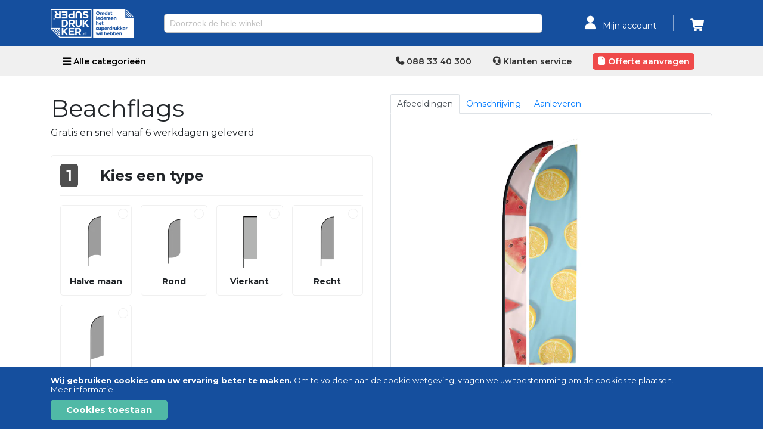

--- FILE ---
content_type: text/html; charset=UTF-8
request_url: https://www.superdrukker.nl/beachflags
body_size: 63863
content:
<!doctype html>
<html lang="nl">
    <head >
                <meta charset="utf-8"/><script type="text/javascript">(window.NREUM||(NREUM={})).init={privacy:{cookies_enabled:true},ajax:{deny_list:["bam.eu01.nr-data.net"]},distributed_tracing:{enabled:true}};(window.NREUM||(NREUM={})).loader_config={agentID:"538716901",accountID:"6744624",trustKey:"6744624",xpid:"UgEDVVBRDBAEUVFWBQUPUFU=",licenseKey:"NRJS-4279d8f0af73b569005",applicationID:"450424861",browserID:"538716901"};;/*! For license information please see nr-loader-spa-1.302.0.min.js.LICENSE.txt */
(()=>{var e,t,r={384:(e,t,r)=>{"use strict";r.d(t,{NT:()=>a,US:()=>d,Zm:()=>s,bQ:()=>u,dV:()=>c,pV:()=>l});var n=r(6154),i=r(1863),o=r(1910);const a={beacon:"bam.nr-data.net",errorBeacon:"bam.nr-data.net"};function s(){return n.gm.NREUM||(n.gm.NREUM={}),void 0===n.gm.newrelic&&(n.gm.newrelic=n.gm.NREUM),n.gm.NREUM}function c(){let e=s();return e.o||(e.o={ST:n.gm.setTimeout,SI:n.gm.setImmediate||n.gm.setInterval,CT:n.gm.clearTimeout,XHR:n.gm.XMLHttpRequest,REQ:n.gm.Request,EV:n.gm.Event,PR:n.gm.Promise,MO:n.gm.MutationObserver,FETCH:n.gm.fetch,WS:n.gm.WebSocket},(0,o.i)(...Object.values(e.o))),e}function u(e,t){let r=s();r.initializedAgents??={},t.initializedAt={ms:(0,i.t)(),date:new Date},r.initializedAgents[e]=t}function d(e,t){s()[e]=t}function l(){return function(){let e=s();const t=e.info||{};e.info={beacon:a.beacon,errorBeacon:a.errorBeacon,...t}}(),function(){let e=s();const t=e.init||{};e.init={...t}}(),c(),function(){let e=s();const t=e.loader_config||{};e.loader_config={...t}}(),s()}},782:(e,t,r)=>{"use strict";r.d(t,{T:()=>n});const n=r(860).K7.pageViewTiming},860:(e,t,r)=>{"use strict";r.d(t,{$J:()=>d,K7:()=>c,P3:()=>u,XX:()=>i,Yy:()=>s,df:()=>o,qY:()=>n,v4:()=>a});const n="events",i="jserrors",o="browser/blobs",a="rum",s="browser/logs",c={ajax:"ajax",genericEvents:"generic_events",jserrors:i,logging:"logging",metrics:"metrics",pageAction:"page_action",pageViewEvent:"page_view_event",pageViewTiming:"page_view_timing",sessionReplay:"session_replay",sessionTrace:"session_trace",softNav:"soft_navigations",spa:"spa"},u={[c.pageViewEvent]:1,[c.pageViewTiming]:2,[c.metrics]:3,[c.jserrors]:4,[c.spa]:5,[c.ajax]:6,[c.sessionTrace]:7,[c.softNav]:8,[c.sessionReplay]:9,[c.logging]:10,[c.genericEvents]:11},d={[c.pageViewEvent]:a,[c.pageViewTiming]:n,[c.ajax]:n,[c.spa]:n,[c.softNav]:n,[c.metrics]:i,[c.jserrors]:i,[c.sessionTrace]:o,[c.sessionReplay]:o,[c.logging]:s,[c.genericEvents]:"ins"}},944:(e,t,r)=>{"use strict";r.d(t,{R:()=>i});var n=r(3241);function i(e,t){"function"==typeof console.debug&&(console.debug("New Relic Warning: https://github.com/newrelic/newrelic-browser-agent/blob/main/docs/warning-codes.md#".concat(e),t),(0,n.W)({agentIdentifier:null,drained:null,type:"data",name:"warn",feature:"warn",data:{code:e,secondary:t}}))}},993:(e,t,r)=>{"use strict";r.d(t,{A$:()=>o,ET:()=>a,TZ:()=>s,p_:()=>i});var n=r(860);const i={ERROR:"ERROR",WARN:"WARN",INFO:"INFO",DEBUG:"DEBUG",TRACE:"TRACE"},o={OFF:0,ERROR:1,WARN:2,INFO:3,DEBUG:4,TRACE:5},a="log",s=n.K7.logging},1687:(e,t,r)=>{"use strict";r.d(t,{Ak:()=>u,Ze:()=>f,x3:()=>d});var n=r(3241),i=r(7836),o=r(3606),a=r(860),s=r(2646);const c={};function u(e,t){const r={staged:!1,priority:a.P3[t]||0};l(e),c[e].get(t)||c[e].set(t,r)}function d(e,t){e&&c[e]&&(c[e].get(t)&&c[e].delete(t),p(e,t,!1),c[e].size&&h(e))}function l(e){if(!e)throw new Error("agentIdentifier required");c[e]||(c[e]=new Map)}function f(e="",t="feature",r=!1){if(l(e),!e||!c[e].get(t)||r)return p(e,t);c[e].get(t).staged=!0,h(e)}function h(e){const t=Array.from(c[e]);t.every(([e,t])=>t.staged)&&(t.sort((e,t)=>e[1].priority-t[1].priority),t.forEach(([t])=>{c[e].delete(t),p(e,t)}))}function p(e,t,r=!0){const a=e?i.ee.get(e):i.ee,c=o.i.handlers;if(!a.aborted&&a.backlog&&c){if((0,n.W)({agentIdentifier:e,type:"lifecycle",name:"drain",feature:t}),r){const e=a.backlog[t],r=c[t];if(r){for(let t=0;e&&t<e.length;++t)g(e[t],r);Object.entries(r).forEach(([e,t])=>{Object.values(t||{}).forEach(t=>{t[0]?.on&&t[0]?.context()instanceof s.y&&t[0].on(e,t[1])})})}}a.isolatedBacklog||delete c[t],a.backlog[t]=null,a.emit("drain-"+t,[])}}function g(e,t){var r=e[1];Object.values(t[r]||{}).forEach(t=>{var r=e[0];if(t[0]===r){var n=t[1],i=e[3],o=e[2];n.apply(i,o)}})}},1741:(e,t,r)=>{"use strict";r.d(t,{W:()=>o});var n=r(944),i=r(4261);class o{#e(e,...t){if(this[e]!==o.prototype[e])return this[e](...t);(0,n.R)(35,e)}addPageAction(e,t){return this.#e(i.hG,e,t)}register(e){return this.#e(i.eY,e)}recordCustomEvent(e,t){return this.#e(i.fF,e,t)}setPageViewName(e,t){return this.#e(i.Fw,e,t)}setCustomAttribute(e,t,r){return this.#e(i.cD,e,t,r)}noticeError(e,t){return this.#e(i.o5,e,t)}setUserId(e){return this.#e(i.Dl,e)}setApplicationVersion(e){return this.#e(i.nb,e)}setErrorHandler(e){return this.#e(i.bt,e)}addRelease(e,t){return this.#e(i.k6,e,t)}log(e,t){return this.#e(i.$9,e,t)}start(){return this.#e(i.d3)}finished(e){return this.#e(i.BL,e)}recordReplay(){return this.#e(i.CH)}pauseReplay(){return this.#e(i.Tb)}addToTrace(e){return this.#e(i.U2,e)}setCurrentRouteName(e){return this.#e(i.PA,e)}interaction(e){return this.#e(i.dT,e)}wrapLogger(e,t,r){return this.#e(i.Wb,e,t,r)}measure(e,t){return this.#e(i.V1,e,t)}}},1863:(e,t,r)=>{"use strict";function n(){return Math.floor(performance.now())}r.d(t,{t:()=>n})},1910:(e,t,r)=>{"use strict";r.d(t,{i:()=>o});var n=r(944);const i=new Map;function o(...e){return e.every(e=>{if(i.has(e))return i.get(e);const t="function"==typeof e&&e.toString().includes("[native code]");return t||(0,n.R)(64,e?.name||e?.toString()),i.set(e,t),t})}},2555:(e,t,r)=>{"use strict";r.d(t,{D:()=>s,f:()=>a});var n=r(384),i=r(8122);const o={beacon:n.NT.beacon,errorBeacon:n.NT.errorBeacon,licenseKey:void 0,applicationID:void 0,sa:void 0,queueTime:void 0,applicationTime:void 0,ttGuid:void 0,user:void 0,account:void 0,product:void 0,extra:void 0,jsAttributes:{},userAttributes:void 0,atts:void 0,transactionName:void 0,tNamePlain:void 0};function a(e){try{return!!e.licenseKey&&!!e.errorBeacon&&!!e.applicationID}catch(e){return!1}}const s=e=>(0,i.a)(e,o)},2614:(e,t,r)=>{"use strict";r.d(t,{BB:()=>a,H3:()=>n,g:()=>u,iL:()=>c,tS:()=>s,uh:()=>i,wk:()=>o});const n="NRBA",i="SESSION",o=144e5,a=18e5,s={STARTED:"session-started",PAUSE:"session-pause",RESET:"session-reset",RESUME:"session-resume",UPDATE:"session-update"},c={SAME_TAB:"same-tab",CROSS_TAB:"cross-tab"},u={OFF:0,FULL:1,ERROR:2}},2646:(e,t,r)=>{"use strict";r.d(t,{y:()=>n});class n{constructor(e){this.contextId=e}}},2843:(e,t,r)=>{"use strict";r.d(t,{u:()=>i});var n=r(3878);function i(e,t=!1,r,i){(0,n.DD)("visibilitychange",function(){if(t)return void("hidden"===document.visibilityState&&e());e(document.visibilityState)},r,i)}},3241:(e,t,r)=>{"use strict";r.d(t,{W:()=>o});var n=r(6154);const i="newrelic";function o(e={}){try{n.gm.dispatchEvent(new CustomEvent(i,{detail:e}))}catch(e){}}},3304:(e,t,r)=>{"use strict";r.d(t,{A:()=>o});var n=r(7836);const i=()=>{const e=new WeakSet;return(t,r)=>{if("object"==typeof r&&null!==r){if(e.has(r))return;e.add(r)}return r}};function o(e){try{return JSON.stringify(e,i())??""}catch(e){try{n.ee.emit("internal-error",[e])}catch(e){}return""}}},3333:(e,t,r)=>{"use strict";r.d(t,{$v:()=>d,TZ:()=>n,Xh:()=>c,Zp:()=>i,kd:()=>u,mq:()=>s,nf:()=>a,qN:()=>o});const n=r(860).K7.genericEvents,i=["auxclick","click","copy","keydown","paste","scrollend"],o=["focus","blur"],a=4,s=1e3,c=2e3,u=["PageAction","UserAction","BrowserPerformance"],d={RESOURCES:"experimental.resources",REGISTER:"register"}},3434:(e,t,r)=>{"use strict";r.d(t,{Jt:()=>o,YM:()=>u});var n=r(7836),i=r(5607);const o="nr@original:".concat(i.W),a=50;var s=Object.prototype.hasOwnProperty,c=!1;function u(e,t){return e||(e=n.ee),r.inPlace=function(e,t,n,i,o){n||(n="");const a="-"===n.charAt(0);for(let s=0;s<t.length;s++){const c=t[s],u=e[c];l(u)||(e[c]=r(u,a?c+n:n,i,c,o))}},r.flag=o,r;function r(t,r,n,c,u){return l(t)?t:(r||(r=""),nrWrapper[o]=t,function(e,t,r){if(Object.defineProperty&&Object.keys)try{return Object.keys(e).forEach(function(r){Object.defineProperty(t,r,{get:function(){return e[r]},set:function(t){return e[r]=t,t}})}),t}catch(e){d([e],r)}for(var n in e)s.call(e,n)&&(t[n]=e[n])}(t,nrWrapper,e),nrWrapper);function nrWrapper(){var o,s,l,f;let h;try{s=this,o=[...arguments],l="function"==typeof n?n(o,s):n||{}}catch(t){d([t,"",[o,s,c],l],e)}i(r+"start",[o,s,c],l,u);const p=performance.now();let g;try{return f=t.apply(s,o),g=performance.now(),f}catch(e){throw g=performance.now(),i(r+"err",[o,s,e],l,u),h=e,h}finally{const e=g-p,t={start:p,end:g,duration:e,isLongTask:e>=a,methodName:c,thrownError:h};t.isLongTask&&i("long-task",[t,s],l,u),i(r+"end",[o,s,f],l,u)}}}function i(r,n,i,o){if(!c||t){var a=c;c=!0;try{e.emit(r,n,i,t,o)}catch(t){d([t,r,n,i],e)}c=a}}}function d(e,t){t||(t=n.ee);try{t.emit("internal-error",e)}catch(e){}}function l(e){return!(e&&"function"==typeof e&&e.apply&&!e[o])}},3606:(e,t,r)=>{"use strict";r.d(t,{i:()=>o});var n=r(9908);o.on=a;var i=o.handlers={};function o(e,t,r,o){a(o||n.d,i,e,t,r)}function a(e,t,r,i,o){o||(o="feature"),e||(e=n.d);var a=t[o]=t[o]||{};(a[r]=a[r]||[]).push([e,i])}},3738:(e,t,r)=>{"use strict";r.d(t,{He:()=>i,Kp:()=>s,Lc:()=>u,Rz:()=>d,TZ:()=>n,bD:()=>o,d3:()=>a,jx:()=>l,sl:()=>f,uP:()=>c});const n=r(860).K7.sessionTrace,i="bstResource",o="resource",a="-start",s="-end",c="fn"+a,u="fn"+s,d="pushState",l=1e3,f=3e4},3785:(e,t,r)=>{"use strict";r.d(t,{R:()=>c,b:()=>u});var n=r(9908),i=r(1863),o=r(860),a=r(8154),s=r(993);function c(e,t,r={},c=s.p_.INFO,u,d=(0,i.t)()){(0,n.p)(a.xV,["API/logging/".concat(c.toLowerCase(),"/called")],void 0,o.K7.metrics,e),(0,n.p)(s.ET,[d,t,r,c,u],void 0,o.K7.logging,e)}function u(e){return"string"==typeof e&&Object.values(s.p_).some(t=>t===e.toUpperCase().trim())}},3878:(e,t,r)=>{"use strict";function n(e,t){return{capture:e,passive:!1,signal:t}}function i(e,t,r=!1,i){window.addEventListener(e,t,n(r,i))}function o(e,t,r=!1,i){document.addEventListener(e,t,n(r,i))}r.d(t,{DD:()=>o,jT:()=>n,sp:()=>i})},3962:(e,t,r)=>{"use strict";r.d(t,{AM:()=>a,O2:()=>l,OV:()=>o,Qu:()=>f,TZ:()=>c,ih:()=>h,pP:()=>s,t1:()=>d,tC:()=>i,wD:()=>u});var n=r(860);const i=["click","keydown","submit"],o="popstate",a="api",s="initialPageLoad",c=n.K7.softNav,u=5e3,d=500,l={INITIAL_PAGE_LOAD:"",ROUTE_CHANGE:1,UNSPECIFIED:2},f={INTERACTION:1,AJAX:2,CUSTOM_END:3,CUSTOM_TRACER:4},h={IP:"in progress",PF:"pending finish",FIN:"finished",CAN:"cancelled"}},4234:(e,t,r)=>{"use strict";r.d(t,{W:()=>o});var n=r(7836),i=r(1687);class o{constructor(e,t){this.agentIdentifier=e,this.ee=n.ee.get(e),this.featureName=t,this.blocked=!1}deregisterDrain(){(0,i.x3)(this.agentIdentifier,this.featureName)}}},4261:(e,t,r)=>{"use strict";r.d(t,{$9:()=>d,BL:()=>c,CH:()=>p,Dl:()=>R,Fw:()=>w,PA:()=>v,Pl:()=>n,Tb:()=>f,U2:()=>a,V1:()=>E,Wb:()=>T,bt:()=>y,cD:()=>b,d3:()=>x,dT:()=>u,eY:()=>g,fF:()=>h,hG:()=>o,hw:()=>i,k6:()=>s,nb:()=>m,o5:()=>l});const n="api-",i=n+"ixn-",o="addPageAction",a="addToTrace",s="addRelease",c="finished",u="interaction",d="log",l="noticeError",f="pauseReplay",h="recordCustomEvent",p="recordReplay",g="register",m="setApplicationVersion",v="setCurrentRouteName",b="setCustomAttribute",y="setErrorHandler",w="setPageViewName",R="setUserId",x="start",T="wrapLogger",E="measure"},4387:(e,t,r)=>{"use strict";function n(e={}){return!(!e.id||!e.name)}function i(e,t){if(2!==t?.harvestEndpointVersion)return{};const r=t.agentRef.runtime.appMetadata.agents[0].entityGuid;return n(e)?{"mfe.id":e.id,"mfe.name":e.name,eventSource:"MicroFrontendBrowserAgent","parent.id":r}:{"entity.guid":r,appId:t.agentRef.info.applicationID}}r.d(t,{U:()=>i,c:()=>n})},5205:(e,t,r)=>{"use strict";r.d(t,{j:()=>_});var n=r(384),i=r(1741);var o=r(2555),a=r(3333);const s=e=>{if(!e||"string"!=typeof e)return!1;try{document.createDocumentFragment().querySelector(e)}catch{return!1}return!0};var c=r(2614),u=r(944),d=r(8122);const l="[data-nr-mask]",f=e=>(0,d.a)(e,(()=>{const e={feature_flags:[],experimental:{allow_registered_children:!1,resources:!1},mask_selector:"*",block_selector:"[data-nr-block]",mask_input_options:{color:!1,date:!1,"datetime-local":!1,email:!1,month:!1,number:!1,range:!1,search:!1,tel:!1,text:!1,time:!1,url:!1,week:!1,textarea:!1,select:!1,password:!0}};return{ajax:{deny_list:void 0,block_internal:!0,enabled:!0,autoStart:!0},api:{get allow_registered_children(){return e.feature_flags.includes(a.$v.REGISTER)||e.experimental.allow_registered_children},set allow_registered_children(t){e.experimental.allow_registered_children=t},duplicate_registered_data:!1},distributed_tracing:{enabled:void 0,exclude_newrelic_header:void 0,cors_use_newrelic_header:void 0,cors_use_tracecontext_headers:void 0,allowed_origins:void 0},get feature_flags(){return e.feature_flags},set feature_flags(t){e.feature_flags=t},generic_events:{enabled:!0,autoStart:!0},harvest:{interval:30},jserrors:{enabled:!0,autoStart:!0},logging:{enabled:!0,autoStart:!0},metrics:{enabled:!0,autoStart:!0},obfuscate:void 0,page_action:{enabled:!0},page_view_event:{enabled:!0,autoStart:!0},page_view_timing:{enabled:!0,autoStart:!0},performance:{capture_marks:!1,capture_measures:!1,capture_detail:!0,resources:{get enabled(){return e.feature_flags.includes(a.$v.RESOURCES)||e.experimental.resources},set enabled(t){e.experimental.resources=t},asset_types:[],first_party_domains:[],ignore_newrelic:!0}},privacy:{cookies_enabled:!0},proxy:{assets:void 0,beacon:void 0},session:{expiresMs:c.wk,inactiveMs:c.BB},session_replay:{autoStart:!0,enabled:!1,preload:!1,sampling_rate:10,error_sampling_rate:100,collect_fonts:!1,inline_images:!1,fix_stylesheets:!0,mask_all_inputs:!0,get mask_text_selector(){return e.mask_selector},set mask_text_selector(t){s(t)?e.mask_selector="".concat(t,",").concat(l):""===t||null===t?e.mask_selector=l:(0,u.R)(5,t)},get block_class(){return"nr-block"},get ignore_class(){return"nr-ignore"},get mask_text_class(){return"nr-mask"},get block_selector(){return e.block_selector},set block_selector(t){s(t)?e.block_selector+=",".concat(t):""!==t&&(0,u.R)(6,t)},get mask_input_options(){return e.mask_input_options},set mask_input_options(t){t&&"object"==typeof t?e.mask_input_options={...t,password:!0}:(0,u.R)(7,t)}},session_trace:{enabled:!0,autoStart:!0},soft_navigations:{enabled:!0,autoStart:!0},spa:{enabled:!0,autoStart:!0},ssl:void 0,user_actions:{enabled:!0,elementAttributes:["id","className","tagName","type"]}}})());var h=r(6154),p=r(9324);let g=0;const m={buildEnv:p.F3,distMethod:p.Xs,version:p.xv,originTime:h.WN},v={appMetadata:{},customTransaction:void 0,denyList:void 0,disabled:!1,harvester:void 0,isolatedBacklog:!1,isRecording:!1,loaderType:void 0,maxBytes:3e4,obfuscator:void 0,onerror:void 0,ptid:void 0,releaseIds:{},session:void 0,timeKeeper:void 0,registeredEntities:[],jsAttributesMetadata:{bytes:0},get harvestCount(){return++g}},b=e=>{const t=(0,d.a)(e,v),r=Object.keys(m).reduce((e,t)=>(e[t]={value:m[t],writable:!1,configurable:!0,enumerable:!0},e),{});return Object.defineProperties(t,r)};var y=r(5701);const w=e=>{const t=e.startsWith("http");e+="/",r.p=t?e:"https://"+e};var R=r(7836),x=r(3241);const T={accountID:void 0,trustKey:void 0,agentID:void 0,licenseKey:void 0,applicationID:void 0,xpid:void 0},E=e=>(0,d.a)(e,T),A=new Set;function _(e,t={},r,a){let{init:s,info:c,loader_config:u,runtime:d={},exposed:l=!0}=t;if(!c){const e=(0,n.pV)();s=e.init,c=e.info,u=e.loader_config}e.init=f(s||{}),e.loader_config=E(u||{}),c.jsAttributes??={},h.bv&&(c.jsAttributes.isWorker=!0),e.info=(0,o.D)(c);const p=e.init,g=[c.beacon,c.errorBeacon];A.has(e.agentIdentifier)||(p.proxy.assets&&(w(p.proxy.assets),g.push(p.proxy.assets)),p.proxy.beacon&&g.push(p.proxy.beacon),e.beacons=[...g],function(e){const t=(0,n.pV)();Object.getOwnPropertyNames(i.W.prototype).forEach(r=>{const n=i.W.prototype[r];if("function"!=typeof n||"constructor"===n)return;let o=t[r];e[r]&&!1!==e.exposed&&"micro-agent"!==e.runtime?.loaderType&&(t[r]=(...t)=>{const n=e[r](...t);return o?o(...t):n})})}(e),(0,n.US)("activatedFeatures",y.B),e.runSoftNavOverSpa&&=!0===p.soft_navigations.enabled&&p.feature_flags.includes("soft_nav")),d.denyList=[...p.ajax.deny_list||[],...p.ajax.block_internal?g:[]],d.ptid=e.agentIdentifier,d.loaderType=r,e.runtime=b(d),A.has(e.agentIdentifier)||(e.ee=R.ee.get(e.agentIdentifier),e.exposed=l,(0,x.W)({agentIdentifier:e.agentIdentifier,drained:!!y.B?.[e.agentIdentifier],type:"lifecycle",name:"initialize",feature:void 0,data:e.config})),A.add(e.agentIdentifier)}},5270:(e,t,r)=>{"use strict";r.d(t,{Aw:()=>a,SR:()=>o,rF:()=>s});var n=r(384),i=r(7767);function o(e){return!!(0,n.dV)().o.MO&&(0,i.V)(e)&&!0===e?.session_trace.enabled}function a(e){return!0===e?.session_replay.preload&&o(e)}function s(e,t){try{if("string"==typeof t?.type){if("password"===t.type.toLowerCase())return"*".repeat(e?.length||0);if(void 0!==t?.dataset?.nrUnmask||t?.classList?.contains("nr-unmask"))return e}}catch(e){}return"string"==typeof e?e.replace(/[\S]/g,"*"):"*".repeat(e?.length||0)}},5289:(e,t,r)=>{"use strict";r.d(t,{GG:()=>o,Qr:()=>s,sB:()=>a});var n=r(3878);function i(){return"undefined"==typeof document||"complete"===document.readyState}function o(e,t){if(i())return e();(0,n.sp)("load",e,t)}function a(e){if(i())return e();(0,n.DD)("DOMContentLoaded",e)}function s(e){if(i())return e();(0,n.sp)("popstate",e)}},5607:(e,t,r)=>{"use strict";r.d(t,{W:()=>n});const n=(0,r(9566).bz)()},5701:(e,t,r)=>{"use strict";r.d(t,{B:()=>o,t:()=>a});var n=r(3241);const i=new Set,o={};function a(e,t){const r=t.agentIdentifier;o[r]??={},e&&"object"==typeof e&&(i.has(r)||(t.ee.emit("rumresp",[e]),o[r]=e,i.add(r),(0,n.W)({agentIdentifier:r,loaded:!0,drained:!0,type:"lifecycle",name:"load",feature:void 0,data:e})))}},6154:(e,t,r)=>{"use strict";r.d(t,{A4:()=>s,OF:()=>d,RI:()=>i,WN:()=>h,bv:()=>o,gm:()=>a,lR:()=>f,m:()=>u,mw:()=>c,sb:()=>l});var n=r(1863);const i="undefined"!=typeof window&&!!window.document,o="undefined"!=typeof WorkerGlobalScope&&("undefined"!=typeof self&&self instanceof WorkerGlobalScope&&self.navigator instanceof WorkerNavigator||"undefined"!=typeof globalThis&&globalThis instanceof WorkerGlobalScope&&globalThis.navigator instanceof WorkerNavigator),a=i?window:"undefined"!=typeof WorkerGlobalScope&&("undefined"!=typeof self&&self instanceof WorkerGlobalScope&&self||"undefined"!=typeof globalThis&&globalThis instanceof WorkerGlobalScope&&globalThis),s="complete"===a?.document?.readyState,c=Boolean("hidden"===a?.document?.visibilityState),u=""+a?.location,d=/iPad|iPhone|iPod/.test(a.navigator?.userAgent),l=d&&"undefined"==typeof SharedWorker,f=(()=>{const e=a.navigator?.userAgent?.match(/Firefox[/\s](\d+\.\d+)/);return Array.isArray(e)&&e.length>=2?+e[1]:0})(),h=Date.now()-(0,n.t)()},6344:(e,t,r)=>{"use strict";r.d(t,{BB:()=>d,G4:()=>o,Qb:()=>l,TZ:()=>i,Ug:()=>a,_s:()=>s,bc:()=>u,yP:()=>c});var n=r(2614);const i=r(860).K7.sessionReplay,o={RECORD:"recordReplay",PAUSE:"pauseReplay",ERROR_DURING_REPLAY:"errorDuringReplay"},a=.12,s={DomContentLoaded:0,Load:1,FullSnapshot:2,IncrementalSnapshot:3,Meta:4,Custom:5},c={[n.g.ERROR]:15e3,[n.g.FULL]:3e5,[n.g.OFF]:0},u={RESET:{message:"Session was reset",sm:"Reset"},IMPORT:{message:"Recorder failed to import",sm:"Import"},TOO_MANY:{message:"429: Too Many Requests",sm:"Too-Many"},TOO_BIG:{message:"Payload was too large",sm:"Too-Big"},CROSS_TAB:{message:"Session Entity was set to OFF on another tab",sm:"Cross-Tab"},ENTITLEMENTS:{message:"Session Replay is not allowed and will not be started",sm:"Entitlement"}},d=5e3,l={API:"api",RESUME:"resume",SWITCH_TO_FULL:"switchToFull",INITIALIZE:"initialize",PRELOAD:"preload"}},6389:(e,t,r)=>{"use strict";function n(e,t=500,r={}){const n=r?.leading||!1;let i;return(...r)=>{n&&void 0===i&&(e.apply(this,r),i=setTimeout(()=>{i=clearTimeout(i)},t)),n||(clearTimeout(i),i=setTimeout(()=>{e.apply(this,r)},t))}}function i(e){let t=!1;return(...r)=>{t||(t=!0,e.apply(this,r))}}r.d(t,{J:()=>i,s:()=>n})},6630:(e,t,r)=>{"use strict";r.d(t,{T:()=>n});const n=r(860).K7.pageViewEvent},6774:(e,t,r)=>{"use strict";r.d(t,{T:()=>n});const n=r(860).K7.jserrors},7295:(e,t,r)=>{"use strict";r.d(t,{Xv:()=>a,gX:()=>i,iW:()=>o});var n=[];function i(e){if(!e||o(e))return!1;if(0===n.length)return!0;for(var t=0;t<n.length;t++){var r=n[t];if("*"===r.hostname)return!1;if(s(r.hostname,e.hostname)&&c(r.pathname,e.pathname))return!1}return!0}function o(e){return void 0===e.hostname}function a(e){if(n=[],e&&e.length)for(var t=0;t<e.length;t++){let r=e[t];if(!r)continue;0===r.indexOf("http://")?r=r.substring(7):0===r.indexOf("https://")&&(r=r.substring(8));const i=r.indexOf("/");let o,a;i>0?(o=r.substring(0,i),a=r.substring(i)):(o=r,a="");let[s]=o.split(":");n.push({hostname:s,pathname:a})}}function s(e,t){return!(e.length>t.length)&&t.indexOf(e)===t.length-e.length}function c(e,t){return 0===e.indexOf("/")&&(e=e.substring(1)),0===t.indexOf("/")&&(t=t.substring(1)),""===e||e===t}},7378:(e,t,r)=>{"use strict";r.d(t,{$p:()=>x,BR:()=>b,Kp:()=>R,L3:()=>y,Lc:()=>c,NC:()=>o,SG:()=>d,TZ:()=>i,U6:()=>p,UT:()=>m,d3:()=>w,dT:()=>f,e5:()=>E,gx:()=>v,l9:()=>l,oW:()=>h,op:()=>g,rw:()=>u,tH:()=>A,uP:()=>s,wW:()=>T,xq:()=>a});var n=r(384);const i=r(860).K7.spa,o=["click","submit","keypress","keydown","keyup","change"],a=999,s="fn-start",c="fn-end",u="cb-start",d="api-ixn-",l="remaining",f="interaction",h="spaNode",p="jsonpNode",g="fetch-start",m="fetch-done",v="fetch-body-",b="jsonp-end",y=(0,n.dV)().o.ST,w="-start",R="-end",x="-body",T="cb"+R,E="jsTime",A="fetch"},7485:(e,t,r)=>{"use strict";r.d(t,{D:()=>i});var n=r(6154);function i(e){if(0===(e||"").indexOf("data:"))return{protocol:"data"};try{const t=new URL(e,location.href),r={port:t.port,hostname:t.hostname,pathname:t.pathname,search:t.search,protocol:t.protocol.slice(0,t.protocol.indexOf(":")),sameOrigin:t.protocol===n.gm?.location?.protocol&&t.host===n.gm?.location?.host};return r.port&&""!==r.port||("http:"===t.protocol&&(r.port="80"),"https:"===t.protocol&&(r.port="443")),r.pathname&&""!==r.pathname?r.pathname.startsWith("/")||(r.pathname="/".concat(r.pathname)):r.pathname="/",r}catch(e){return{}}}},7699:(e,t,r)=>{"use strict";r.d(t,{It:()=>o,KC:()=>s,No:()=>i,qh:()=>a});var n=r(860);const i=16e3,o=1e6,a="SESSION_ERROR",s={[n.K7.logging]:!0,[n.K7.genericEvents]:!1,[n.K7.jserrors]:!1,[n.K7.ajax]:!1}},7767:(e,t,r)=>{"use strict";r.d(t,{V:()=>i});var n=r(6154);const i=e=>n.RI&&!0===e?.privacy.cookies_enabled},7836:(e,t,r)=>{"use strict";r.d(t,{P:()=>s,ee:()=>c});var n=r(384),i=r(8990),o=r(2646),a=r(5607);const s="nr@context:".concat(a.W),c=function e(t,r){var n={},a={},d={},l=!1;try{l=16===r.length&&u.initializedAgents?.[r]?.runtime.isolatedBacklog}catch(e){}var f={on:p,addEventListener:p,removeEventListener:function(e,t){var r=n[e];if(!r)return;for(var i=0;i<r.length;i++)r[i]===t&&r.splice(i,1)},emit:function(e,r,n,i,o){!1!==o&&(o=!0);if(c.aborted&&!i)return;t&&o&&t.emit(e,r,n);var s=h(n);g(e).forEach(e=>{e.apply(s,r)});var u=v()[a[e]];u&&u.push([f,e,r,s]);return s},get:m,listeners:g,context:h,buffer:function(e,t){const r=v();if(t=t||"feature",f.aborted)return;Object.entries(e||{}).forEach(([e,n])=>{a[n]=t,t in r||(r[t]=[])})},abort:function(){f._aborted=!0,Object.keys(f.backlog).forEach(e=>{delete f.backlog[e]})},isBuffering:function(e){return!!v()[a[e]]},debugId:r,backlog:l?{}:t&&"object"==typeof t.backlog?t.backlog:{},isolatedBacklog:l};return Object.defineProperty(f,"aborted",{get:()=>{let e=f._aborted||!1;return e||(t&&(e=t.aborted),e)}}),f;function h(e){return e&&e instanceof o.y?e:e?(0,i.I)(e,s,()=>new o.y(s)):new o.y(s)}function p(e,t){n[e]=g(e).concat(t)}function g(e){return n[e]||[]}function m(t){return d[t]=d[t]||e(f,t)}function v(){return f.backlog}}(void 0,"globalEE"),u=(0,n.Zm)();u.ee||(u.ee=c)},8122:(e,t,r)=>{"use strict";r.d(t,{a:()=>i});var n=r(944);function i(e,t){try{if(!e||"object"!=typeof e)return(0,n.R)(3);if(!t||"object"!=typeof t)return(0,n.R)(4);const r=Object.create(Object.getPrototypeOf(t),Object.getOwnPropertyDescriptors(t)),o=0===Object.keys(r).length?e:r;for(let a in o)if(void 0!==e[a])try{if(null===e[a]){r[a]=null;continue}Array.isArray(e[a])&&Array.isArray(t[a])?r[a]=Array.from(new Set([...e[a],...t[a]])):"object"==typeof e[a]&&"object"==typeof t[a]?r[a]=i(e[a],t[a]):r[a]=e[a]}catch(e){r[a]||(0,n.R)(1,e)}return r}catch(e){(0,n.R)(2,e)}}},8139:(e,t,r)=>{"use strict";r.d(t,{u:()=>f});var n=r(7836),i=r(3434),o=r(8990),a=r(6154);const s={},c=a.gm.XMLHttpRequest,u="addEventListener",d="removeEventListener",l="nr@wrapped:".concat(n.P);function f(e){var t=function(e){return(e||n.ee).get("events")}(e);if(s[t.debugId]++)return t;s[t.debugId]=1;var r=(0,i.YM)(t,!0);function f(e){r.inPlace(e,[u,d],"-",p)}function p(e,t){return e[1]}return"getPrototypeOf"in Object&&(a.RI&&h(document,f),c&&h(c.prototype,f),h(a.gm,f)),t.on(u+"-start",function(e,t){var n=e[1];if(null!==n&&("function"==typeof n||"object"==typeof n)&&"newrelic"!==e[0]){var i=(0,o.I)(n,l,function(){var e={object:function(){if("function"!=typeof n.handleEvent)return;return n.handleEvent.apply(n,arguments)},function:n}[typeof n];return e?r(e,"fn-",null,e.name||"anonymous"):n});this.wrapped=e[1]=i}}),t.on(d+"-start",function(e){e[1]=this.wrapped||e[1]}),t}function h(e,t,...r){let n=e;for(;"object"==typeof n&&!Object.prototype.hasOwnProperty.call(n,u);)n=Object.getPrototypeOf(n);n&&t(n,...r)}},8154:(e,t,r)=>{"use strict";r.d(t,{z_:()=>o,XG:()=>s,TZ:()=>n,rs:()=>i,xV:()=>a});r(6154),r(9566),r(384);const n=r(860).K7.metrics,i="sm",o="cm",a="storeSupportabilityMetrics",s="storeEventMetrics"},8374:(e,t,r)=>{r.nc=(()=>{try{return document?.currentScript?.nonce}catch(e){}return""})()},8990:(e,t,r)=>{"use strict";r.d(t,{I:()=>i});var n=Object.prototype.hasOwnProperty;function i(e,t,r){if(n.call(e,t))return e[t];var i=r();if(Object.defineProperty&&Object.keys)try{return Object.defineProperty(e,t,{value:i,writable:!0,enumerable:!1}),i}catch(e){}return e[t]=i,i}},9300:(e,t,r)=>{"use strict";r.d(t,{T:()=>n});const n=r(860).K7.ajax},9324:(e,t,r)=>{"use strict";r.d(t,{AJ:()=>a,F3:()=>i,Xs:()=>o,Yq:()=>s,xv:()=>n});const n="1.302.0",i="PROD",o="CDN",a="@newrelic/rrweb",s="1.0.1"},9566:(e,t,r)=>{"use strict";r.d(t,{LA:()=>s,ZF:()=>c,bz:()=>a,el:()=>u});var n=r(6154);const i="xxxxxxxx-xxxx-4xxx-yxxx-xxxxxxxxxxxx";function o(e,t){return e?15&e[t]:16*Math.random()|0}function a(){const e=n.gm?.crypto||n.gm?.msCrypto;let t,r=0;return e&&e.getRandomValues&&(t=e.getRandomValues(new Uint8Array(30))),i.split("").map(e=>"x"===e?o(t,r++).toString(16):"y"===e?(3&o()|8).toString(16):e).join("")}function s(e){const t=n.gm?.crypto||n.gm?.msCrypto;let r,i=0;t&&t.getRandomValues&&(r=t.getRandomValues(new Uint8Array(e)));const a=[];for(var s=0;s<e;s++)a.push(o(r,i++).toString(16));return a.join("")}function c(){return s(16)}function u(){return s(32)}},9908:(e,t,r)=>{"use strict";r.d(t,{d:()=>n,p:()=>i});var n=r(7836).ee.get("handle");function i(e,t,r,i,o){o?(o.buffer([e],i),o.emit(e,t,r)):(n.buffer([e],i),n.emit(e,t,r))}}},n={};function i(e){var t=n[e];if(void 0!==t)return t.exports;var o=n[e]={exports:{}};return r[e](o,o.exports,i),o.exports}i.m=r,i.d=(e,t)=>{for(var r in t)i.o(t,r)&&!i.o(e,r)&&Object.defineProperty(e,r,{enumerable:!0,get:t[r]})},i.f={},i.e=e=>Promise.all(Object.keys(i.f).reduce((t,r)=>(i.f[r](e,t),t),[])),i.u=e=>({212:"nr-spa-compressor",249:"nr-spa-recorder",478:"nr-spa"}[e]+"-1.302.0.min.js"),i.o=(e,t)=>Object.prototype.hasOwnProperty.call(e,t),e={},t="NRBA-1.302.0.PROD:",i.l=(r,n,o,a)=>{if(e[r])e[r].push(n);else{var s,c;if(void 0!==o)for(var u=document.getElementsByTagName("script"),d=0;d<u.length;d++){var l=u[d];if(l.getAttribute("src")==r||l.getAttribute("data-webpack")==t+o){s=l;break}}if(!s){c=!0;var f={478:"sha512-et4eqFkcD6+Z71h33KYPiiAOMr5fyZ1HImNOrGswghuDrKIj7niWOwg3RWg+8TpTcZ0yzzll8oYNDiAX1WXraw==",249:"sha512-m/7InETzWcM0kCLJfqT/2vmV1Zs98JekxGeUcmQe9kauyn31VeP+2xJH+qt156WKCOLL7p503ATnehElqw1gnQ==",212:"sha512-Ed30EgOV4akpDvOaqpf/6nP9OreWlwun3X9xxl+erWeEjX64VUNxzVFPixvdU+WbzLtJS9S8j8phFbfXxEyvJg=="};(s=document.createElement("script")).charset="utf-8",i.nc&&s.setAttribute("nonce",i.nc),s.setAttribute("data-webpack",t+o),s.src=r,0!==s.src.indexOf(window.location.origin+"/")&&(s.crossOrigin="anonymous"),f[a]&&(s.integrity=f[a])}e[r]=[n];var h=(t,n)=>{s.onerror=s.onload=null,clearTimeout(p);var i=e[r];if(delete e[r],s.parentNode&&s.parentNode.removeChild(s),i&&i.forEach(e=>e(n)),t)return t(n)},p=setTimeout(h.bind(null,void 0,{type:"timeout",target:s}),12e4);s.onerror=h.bind(null,s.onerror),s.onload=h.bind(null,s.onload),c&&document.head.appendChild(s)}},i.r=e=>{"undefined"!=typeof Symbol&&Symbol.toStringTag&&Object.defineProperty(e,Symbol.toStringTag,{value:"Module"}),Object.defineProperty(e,"__esModule",{value:!0})},i.p="https://js-agent.newrelic.com/",(()=>{var e={38:0,788:0};i.f.j=(t,r)=>{var n=i.o(e,t)?e[t]:void 0;if(0!==n)if(n)r.push(n[2]);else{var o=new Promise((r,i)=>n=e[t]=[r,i]);r.push(n[2]=o);var a=i.p+i.u(t),s=new Error;i.l(a,r=>{if(i.o(e,t)&&(0!==(n=e[t])&&(e[t]=void 0),n)){var o=r&&("load"===r.type?"missing":r.type),a=r&&r.target&&r.target.src;s.message="Loading chunk "+t+" failed.\n("+o+": "+a+")",s.name="ChunkLoadError",s.type=o,s.request=a,n[1](s)}},"chunk-"+t,t)}};var t=(t,r)=>{var n,o,[a,s,c]=r,u=0;if(a.some(t=>0!==e[t])){for(n in s)i.o(s,n)&&(i.m[n]=s[n]);if(c)c(i)}for(t&&t(r);u<a.length;u++)o=a[u],i.o(e,o)&&e[o]&&e[o][0](),e[o]=0},r=self["webpackChunk:NRBA-1.302.0.PROD"]=self["webpackChunk:NRBA-1.302.0.PROD"]||[];r.forEach(t.bind(null,0)),r.push=t.bind(null,r.push.bind(r))})(),(()=>{"use strict";i(8374);var e=i(9566),t=i(1741);class r extends t.W{agentIdentifier=(0,e.LA)(16)}var n=i(860);const o=Object.values(n.K7);var a=i(5205);var s=i(9908),c=i(1863),u=i(4261),d=i(3241),l=i(944),f=i(5701),h=i(8154);function p(e,t,i,o){const a=o||i;!a||a[e]&&a[e]!==r.prototype[e]||(a[e]=function(){(0,s.p)(h.xV,["API/"+e+"/called"],void 0,n.K7.metrics,i.ee),(0,d.W)({agentIdentifier:i.agentIdentifier,drained:!!f.B?.[i.agentIdentifier],type:"data",name:"api",feature:u.Pl+e,data:{}});try{return t.apply(this,arguments)}catch(e){(0,l.R)(23,e)}})}function g(e,t,r,n,i){const o=e.info;null===r?delete o.jsAttributes[t]:o.jsAttributes[t]=r,(i||null===r)&&(0,s.p)(u.Pl+n,[(0,c.t)(),t,r],void 0,"session",e.ee)}var m=i(1687),v=i(4234),b=i(5289),y=i(6154),w=i(5270),R=i(7767),x=i(6389),T=i(7699);class E extends v.W{constructor(e,t){super(e.agentIdentifier,t),this.agentRef=e,this.abortHandler=void 0,this.featAggregate=void 0,this.onAggregateImported=void 0,this.deferred=Promise.resolve(),!1===e.init[this.featureName].autoStart?this.deferred=new Promise((t,r)=>{this.ee.on("manual-start-all",(0,x.J)(()=>{(0,m.Ak)(e.agentIdentifier,this.featureName),t()}))}):(0,m.Ak)(e.agentIdentifier,t)}importAggregator(e,t,r={}){if(this.featAggregate)return;let n;this.onAggregateImported=new Promise(e=>{n=e});const o=async()=>{let o;await this.deferred;try{if((0,R.V)(e.init)){const{setupAgentSession:t}=await i.e(478).then(i.bind(i,8766));o=t(e)}}catch(e){(0,l.R)(20,e),this.ee.emit("internal-error",[e]),(0,s.p)(T.qh,[e],void 0,this.featureName,this.ee)}try{if(!this.#t(this.featureName,o,e.init))return(0,m.Ze)(this.agentIdentifier,this.featureName),void n(!1);const{Aggregate:i}=await t();this.featAggregate=new i(e,r),e.runtime.harvester.initializedAggregates.push(this.featAggregate),n(!0)}catch(e){(0,l.R)(34,e),this.abortHandler?.(),(0,m.Ze)(this.agentIdentifier,this.featureName,!0),n(!1),this.ee&&this.ee.abort()}};y.RI?(0,b.GG)(()=>o(),!0):o()}#t(e,t,r){if(this.blocked)return!1;switch(e){case n.K7.sessionReplay:return(0,w.SR)(r)&&!!t;case n.K7.sessionTrace:return!!t;default:return!0}}}var A=i(6630),_=i(2614);class S extends E{static featureName=A.T;constructor(e){var t;super(e,A.T),this.setupInspectionEvents(e.agentIdentifier),t=e,p(u.Fw,function(e,r){"string"==typeof e&&("/"!==e.charAt(0)&&(e="/"+e),t.runtime.customTransaction=(r||"http://custom.transaction")+e,(0,s.p)(u.Pl+u.Fw,[(0,c.t)()],void 0,void 0,t.ee))},t),this.ee.on("api-send-rum",(e,t)=>(0,s.p)("send-rum",[e,t],void 0,this.featureName,this.ee)),this.importAggregator(e,()=>i.e(478).then(i.bind(i,1983)))}setupInspectionEvents(e){const t=(t,r)=>{t&&(0,d.W)({agentIdentifier:e,timeStamp:t.timeStamp,loaded:"complete"===t.target.readyState,type:"window",name:r,data:t.target.location+""})};(0,b.sB)(e=>{t(e,"DOMContentLoaded")}),(0,b.GG)(e=>{t(e,"load")}),(0,b.Qr)(e=>{t(e,"navigate")}),this.ee.on(_.tS.UPDATE,(t,r)=>{(0,d.W)({agentIdentifier:e,type:"lifecycle",name:"session",data:r})})}}var O=i(384);var N=i(2843),I=i(3878),P=i(782);class j extends E{static featureName=P.T;constructor(e){super(e,P.T),y.RI&&((0,N.u)(()=>(0,s.p)("docHidden",[(0,c.t)()],void 0,P.T,this.ee),!0),(0,I.sp)("pagehide",()=>(0,s.p)("winPagehide",[(0,c.t)()],void 0,P.T,this.ee)),this.importAggregator(e,()=>i.e(478).then(i.bind(i,9917))))}}class k extends E{static featureName=h.TZ;constructor(e){super(e,h.TZ),y.RI&&document.addEventListener("securitypolicyviolation",e=>{(0,s.p)(h.xV,["Generic/CSPViolation/Detected"],void 0,this.featureName,this.ee)}),this.importAggregator(e,()=>i.e(478).then(i.bind(i,6555)))}}var C=i(6774),L=i(3304);class H{constructor(e,t,r,n,i){this.name="UncaughtError",this.message="string"==typeof e?e:(0,L.A)(e),this.sourceURL=t,this.line=r,this.column=n,this.__newrelic=i}}function M(e){return U(e)?e:new H(void 0!==e?.message?e.message:e,e?.filename||e?.sourceURL,e?.lineno||e?.line,e?.colno||e?.col,e?.__newrelic,e?.cause)}function K(e){const t="Unhandled Promise Rejection: ";if(!e?.reason)return;if(U(e.reason)){try{e.reason.message.startsWith(t)||(e.reason.message=t+e.reason.message)}catch(e){}return M(e.reason)}const r=M(e.reason);return(r.message||"").startsWith(t)||(r.message=t+r.message),r}function D(e){if(e.error instanceof SyntaxError&&!/:\d+$/.test(e.error.stack?.trim())){const t=new H(e.message,e.filename,e.lineno,e.colno,e.error.__newrelic,e.cause);return t.name=SyntaxError.name,t}return U(e.error)?e.error:M(e)}function U(e){return e instanceof Error&&!!e.stack}function F(e,t,r,i,o=(0,c.t)()){"string"==typeof e&&(e=new Error(e)),(0,s.p)("err",[e,o,!1,t,r.runtime.isRecording,void 0,i],void 0,n.K7.jserrors,r.ee),(0,s.p)("uaErr",[],void 0,n.K7.genericEvents,r.ee)}var W=i(4387),B=i(993),V=i(3785);function G(e,{customAttributes:t={},level:r=B.p_.INFO}={},n,i,o=(0,c.t)()){(0,V.R)(n.ee,e,t,r,i,o)}function z(e,t,r,i,o=(0,c.t)()){(0,s.p)(u.Pl+u.hG,[o,e,t,i],void 0,n.K7.genericEvents,r.ee)}function Z(e){p(u.eY,function(t){return function(e,t){const r={};(0,l.R)(54,"newrelic.register"),t||={},t.licenseKey||=e.info.licenseKey,t.blocked=!1;let i=()=>{};const o=e.runtime.registeredEntities,a=o.find(({metadata:{target:{id:e,name:r}}})=>e===t.id);if(a)return a.metadata.target.name!==t.name&&(a.metadata.target.name=t.name),a;const u=e=>{t.blocked=!0,i=e};e.init.api.allow_registered_children||u((0,x.J)(()=>(0,l.R)(55)));(0,W.c)(t)||u((0,x.J)(()=>(0,l.R)(48,t)));const d={addPageAction:(n,i={})=>g(z,[n,{...r,...i},e],t),log:(n,i={})=>g(G,[n,{...i,customAttributes:{...r,...i.customAttributes||{}}},e],t),noticeError:(n,i={})=>g(F,[n,{...r,...i},e],t),setApplicationVersion:e=>p("application.version",e),setCustomAttribute:(e,t)=>p(e,t),setUserId:e=>p("enduser.id",e),metadata:{customAttributes:r,target:t}},f=()=>(t.blocked&&i(),t.blocked);f()||o.push(d);const p=(e,t)=>{f()||(r[e]=t)},g=(t,r,i)=>{if(f())return;const o=(0,c.t)();(0,s.p)(h.xV,["API/register/".concat(t.name,"/called")],void 0,n.K7.metrics,e.ee);try{const n=e.init.api.duplicate_registered_data;return(!0===n||Array.isArray(n))&&t(...r,void 0,o),t(...r,i,o)}catch(e){(0,l.R)(50,e)}};return d}(e,t)},e)}class q extends E{static featureName=C.T;constructor(e){var t;super(e,C.T),t=e,p(u.o5,(e,r)=>F(e,r,t),t),function(e){p(u.bt,function(t){e.runtime.onerror=t},e)}(e),function(e){let t=0;p(u.k6,function(e,r){++t>10||(this.runtime.releaseIds[e.slice(-200)]=(""+r).slice(-200))},e)}(e),Z(e);try{this.removeOnAbort=new AbortController}catch(e){}this.ee.on("internal-error",(t,r)=>{this.abortHandler&&(0,s.p)("ierr",[M(t),(0,c.t)(),!0,{},e.runtime.isRecording,r],void 0,this.featureName,this.ee)}),y.gm.addEventListener("unhandledrejection",t=>{this.abortHandler&&(0,s.p)("err",[K(t),(0,c.t)(),!1,{unhandledPromiseRejection:1},e.runtime.isRecording],void 0,this.featureName,this.ee)},(0,I.jT)(!1,this.removeOnAbort?.signal)),y.gm.addEventListener("error",t=>{this.abortHandler&&(0,s.p)("err",[D(t),(0,c.t)(),!1,{},e.runtime.isRecording],void 0,this.featureName,this.ee)},(0,I.jT)(!1,this.removeOnAbort?.signal)),this.abortHandler=this.#r,this.importAggregator(e,()=>i.e(478).then(i.bind(i,2176)))}#r(){this.removeOnAbort?.abort(),this.abortHandler=void 0}}var X=i(8990);let Y=1;function J(e){const t=typeof e;return!e||"object"!==t&&"function"!==t?-1:e===y.gm?0:(0,X.I)(e,"nr@id",function(){return Y++})}function Q(e){if("string"==typeof e&&e.length)return e.length;if("object"==typeof e){if("undefined"!=typeof ArrayBuffer&&e instanceof ArrayBuffer&&e.byteLength)return e.byteLength;if("undefined"!=typeof Blob&&e instanceof Blob&&e.size)return e.size;if(!("undefined"!=typeof FormData&&e instanceof FormData))try{return(0,L.A)(e).length}catch(e){return}}}var ee=i(8139),te=i(7836),re=i(3434);const ne={},ie=["open","send"];function oe(e){var t=e||te.ee;const r=function(e){return(e||te.ee).get("xhr")}(t);if(void 0===y.gm.XMLHttpRequest)return r;if(ne[r.debugId]++)return r;ne[r.debugId]=1,(0,ee.u)(t);var n=(0,re.YM)(r),i=y.gm.XMLHttpRequest,o=y.gm.MutationObserver,a=y.gm.Promise,s=y.gm.setInterval,c="readystatechange",u=["onload","onerror","onabort","onloadstart","onloadend","onprogress","ontimeout"],d=[],f=y.gm.XMLHttpRequest=function(e){const t=new i(e),o=r.context(t);try{r.emit("new-xhr",[t],o),t.addEventListener(c,(a=o,function(){var e=this;e.readyState>3&&!a.resolved&&(a.resolved=!0,r.emit("xhr-resolved",[],e)),n.inPlace(e,u,"fn-",b)}),(0,I.jT)(!1))}catch(e){(0,l.R)(15,e);try{r.emit("internal-error",[e])}catch(e){}}var a;return t};function h(e,t){n.inPlace(t,["onreadystatechange"],"fn-",b)}if(function(e,t){for(var r in e)t[r]=e[r]}(i,f),f.prototype=i.prototype,n.inPlace(f.prototype,ie,"-xhr-",b),r.on("send-xhr-start",function(e,t){h(e,t),function(e){d.push(e),o&&(p?p.then(v):s?s(v):(g=-g,m.data=g))}(t)}),r.on("open-xhr-start",h),o){var p=a&&a.resolve();if(!s&&!a){var g=1,m=document.createTextNode(g);new o(v).observe(m,{characterData:!0})}}else t.on("fn-end",function(e){e[0]&&e[0].type===c||v()});function v(){for(var e=0;e<d.length;e++)h(0,d[e]);d.length&&(d=[])}function b(e,t){return t}return r}var ae="fetch-",se=ae+"body-",ce=["arrayBuffer","blob","json","text","formData"],ue=y.gm.Request,de=y.gm.Response,le="prototype";const fe={};function he(e){const t=function(e){return(e||te.ee).get("fetch")}(e);if(!(ue&&de&&y.gm.fetch))return t;if(fe[t.debugId]++)return t;function r(e,r,n){var i=e[r];"function"==typeof i&&(e[r]=function(){var e,r=[...arguments],o={};t.emit(n+"before-start",[r],o),o[te.P]&&o[te.P].dt&&(e=o[te.P].dt);var a=i.apply(this,r);return t.emit(n+"start",[r,e],a),a.then(function(e){return t.emit(n+"end",[null,e],a),e},function(e){throw t.emit(n+"end",[e],a),e})})}return fe[t.debugId]=1,ce.forEach(e=>{r(ue[le],e,se),r(de[le],e,se)}),r(y.gm,"fetch",ae),t.on(ae+"end",function(e,r){var n=this;if(r){var i=r.headers.get("content-length");null!==i&&(n.rxSize=i),t.emit(ae+"done",[null,r],n)}else t.emit(ae+"done",[e],n)}),t}var pe=i(7485);class ge{constructor(e){this.agentRef=e}generateTracePayload(t){const r=this.agentRef.loader_config;if(!this.shouldGenerateTrace(t)||!r)return null;var n=(r.accountID||"").toString()||null,i=(r.agentID||"").toString()||null,o=(r.trustKey||"").toString()||null;if(!n||!i)return null;var a=(0,e.ZF)(),s=(0,e.el)(),c=Date.now(),u={spanId:a,traceId:s,timestamp:c};return(t.sameOrigin||this.isAllowedOrigin(t)&&this.useTraceContextHeadersForCors())&&(u.traceContextParentHeader=this.generateTraceContextParentHeader(a,s),u.traceContextStateHeader=this.generateTraceContextStateHeader(a,c,n,i,o)),(t.sameOrigin&&!this.excludeNewrelicHeader()||!t.sameOrigin&&this.isAllowedOrigin(t)&&this.useNewrelicHeaderForCors())&&(u.newrelicHeader=this.generateTraceHeader(a,s,c,n,i,o)),u}generateTraceContextParentHeader(e,t){return"00-"+t+"-"+e+"-01"}generateTraceContextStateHeader(e,t,r,n,i){return i+"@nr=0-1-"+r+"-"+n+"-"+e+"----"+t}generateTraceHeader(e,t,r,n,i,o){if(!("function"==typeof y.gm?.btoa))return null;var a={v:[0,1],d:{ty:"Browser",ac:n,ap:i,id:e,tr:t,ti:r}};return o&&n!==o&&(a.d.tk=o),btoa((0,L.A)(a))}shouldGenerateTrace(e){return this.agentRef.init?.distributed_tracing?.enabled&&this.isAllowedOrigin(e)}isAllowedOrigin(e){var t=!1;const r=this.agentRef.init?.distributed_tracing;if(e.sameOrigin)t=!0;else if(r?.allowed_origins instanceof Array)for(var n=0;n<r.allowed_origins.length;n++){var i=(0,pe.D)(r.allowed_origins[n]);if(e.hostname===i.hostname&&e.protocol===i.protocol&&e.port===i.port){t=!0;break}}return t}excludeNewrelicHeader(){var e=this.agentRef.init?.distributed_tracing;return!!e&&!!e.exclude_newrelic_header}useNewrelicHeaderForCors(){var e=this.agentRef.init?.distributed_tracing;return!!e&&!1!==e.cors_use_newrelic_header}useTraceContextHeadersForCors(){var e=this.agentRef.init?.distributed_tracing;return!!e&&!!e.cors_use_tracecontext_headers}}var me=i(9300),ve=i(7295);function be(e){return"string"==typeof e?e:e instanceof(0,O.dV)().o.REQ?e.url:y.gm?.URL&&e instanceof URL?e.href:void 0}var ye=["load","error","abort","timeout"],we=ye.length,Re=(0,O.dV)().o.REQ,xe=(0,O.dV)().o.XHR;const Te="X-NewRelic-App-Data";class Ee extends E{static featureName=me.T;constructor(e){super(e,me.T),this.dt=new ge(e),this.handler=(e,t,r,n)=>(0,s.p)(e,t,r,n,this.ee);try{const e={xmlhttprequest:"xhr",fetch:"fetch",beacon:"beacon"};y.gm?.performance?.getEntriesByType("resource").forEach(t=>{if(t.initiatorType in e&&0!==t.responseStatus){const r={status:t.responseStatus},i={rxSize:t.transferSize,duration:Math.floor(t.duration),cbTime:0};Ae(r,t.name),this.handler("xhr",[r,i,t.startTime,t.responseEnd,e[t.initiatorType]],void 0,n.K7.ajax)}})}catch(e){}he(this.ee),oe(this.ee),function(e,t,r,i){function o(e){var t=this;t.totalCbs=0,t.called=0,t.cbTime=0,t.end=E,t.ended=!1,t.xhrGuids={},t.lastSize=null,t.loadCaptureCalled=!1,t.params=this.params||{},t.metrics=this.metrics||{},t.latestLongtaskEnd=0,e.addEventListener("load",function(r){A(t,e)},(0,I.jT)(!1)),y.lR||e.addEventListener("progress",function(e){t.lastSize=e.loaded},(0,I.jT)(!1))}function a(e){this.params={method:e[0]},Ae(this,e[1]),this.metrics={}}function u(t,r){e.loader_config.xpid&&this.sameOrigin&&r.setRequestHeader("X-NewRelic-ID",e.loader_config.xpid);var n=i.generateTracePayload(this.parsedOrigin);if(n){var o=!1;n.newrelicHeader&&(r.setRequestHeader("newrelic",n.newrelicHeader),o=!0),n.traceContextParentHeader&&(r.setRequestHeader("traceparent",n.traceContextParentHeader),n.traceContextStateHeader&&r.setRequestHeader("tracestate",n.traceContextStateHeader),o=!0),o&&(this.dt=n)}}function d(e,r){var n=this.metrics,i=e[0],o=this;if(n&&i){var a=Q(i);a&&(n.txSize=a)}this.startTime=(0,c.t)(),this.body=i,this.listener=function(e){try{"abort"!==e.type||o.loadCaptureCalled||(o.params.aborted=!0),("load"!==e.type||o.called===o.totalCbs&&(o.onloadCalled||"function"!=typeof r.onload)&&"function"==typeof o.end)&&o.end(r)}catch(e){try{t.emit("internal-error",[e])}catch(e){}}};for(var s=0;s<we;s++)r.addEventListener(ye[s],this.listener,(0,I.jT)(!1))}function l(e,t,r){this.cbTime+=e,t?this.onloadCalled=!0:this.called+=1,this.called!==this.totalCbs||!this.onloadCalled&&"function"==typeof r.onload||"function"!=typeof this.end||this.end(r)}function f(e,t){var r=""+J(e)+!!t;this.xhrGuids&&!this.xhrGuids[r]&&(this.xhrGuids[r]=!0,this.totalCbs+=1)}function p(e,t){var r=""+J(e)+!!t;this.xhrGuids&&this.xhrGuids[r]&&(delete this.xhrGuids[r],this.totalCbs-=1)}function g(){this.endTime=(0,c.t)()}function m(e,r){r instanceof xe&&"load"===e[0]&&t.emit("xhr-load-added",[e[1],e[2]],r)}function v(e,r){r instanceof xe&&"load"===e[0]&&t.emit("xhr-load-removed",[e[1],e[2]],r)}function b(e,t,r){t instanceof xe&&("onload"===r&&(this.onload=!0),("load"===(e[0]&&e[0].type)||this.onload)&&(this.xhrCbStart=(0,c.t)()))}function w(e,r){this.xhrCbStart&&t.emit("xhr-cb-time",[(0,c.t)()-this.xhrCbStart,this.onload,r],r)}function R(e){var t,r=e[1]||{};if("string"==typeof e[0]?0===(t=e[0]).length&&y.RI&&(t=""+y.gm.location.href):e[0]&&e[0].url?t=e[0].url:y.gm?.URL&&e[0]&&e[0]instanceof URL?t=e[0].href:"function"==typeof e[0].toString&&(t=e[0].toString()),"string"==typeof t&&0!==t.length){t&&(this.parsedOrigin=(0,pe.D)(t),this.sameOrigin=this.parsedOrigin.sameOrigin);var n=i.generateTracePayload(this.parsedOrigin);if(n&&(n.newrelicHeader||n.traceContextParentHeader))if(e[0]&&e[0].headers)s(e[0].headers,n)&&(this.dt=n);else{var o={};for(var a in r)o[a]=r[a];o.headers=new Headers(r.headers||{}),s(o.headers,n)&&(this.dt=n),e.length>1?e[1]=o:e.push(o)}}function s(e,t){var r=!1;return t.newrelicHeader&&(e.set("newrelic",t.newrelicHeader),r=!0),t.traceContextParentHeader&&(e.set("traceparent",t.traceContextParentHeader),t.traceContextStateHeader&&e.set("tracestate",t.traceContextStateHeader),r=!0),r}}function x(e,t){this.params={},this.metrics={},this.startTime=(0,c.t)(),this.dt=t,e.length>=1&&(this.target=e[0]),e.length>=2&&(this.opts=e[1]);var r=this.opts||{},n=this.target;Ae(this,be(n));var i=(""+(n&&n instanceof Re&&n.method||r.method||"GET")).toUpperCase();this.params.method=i,this.body=r.body,this.txSize=Q(r.body)||0}function T(e,t){if(this.endTime=(0,c.t)(),this.params||(this.params={}),(0,ve.iW)(this.params))return;let i;this.params.status=t?t.status:0,"string"==typeof this.rxSize&&this.rxSize.length>0&&(i=+this.rxSize);const o={txSize:this.txSize,rxSize:i,duration:(0,c.t)()-this.startTime};r("xhr",[this.params,o,this.startTime,this.endTime,"fetch"],this,n.K7.ajax)}function E(e){const t=this.params,i=this.metrics;if(!this.ended){this.ended=!0;for(let t=0;t<we;t++)e.removeEventListener(ye[t],this.listener,!1);t.aborted||(0,ve.iW)(t)||(i.duration=(0,c.t)()-this.startTime,this.loadCaptureCalled||4!==e.readyState?null==t.status&&(t.status=0):A(this,e),i.cbTime=this.cbTime,r("xhr",[t,i,this.startTime,this.endTime,"xhr"],this,n.K7.ajax))}}function A(e,r){e.params.status=r.status;var i=function(e,t){var r=e.responseType;return"json"===r&&null!==t?t:"arraybuffer"===r||"blob"===r||"json"===r?Q(e.response):"text"===r||""===r||void 0===r?Q(e.responseText):void 0}(r,e.lastSize);if(i&&(e.metrics.rxSize=i),e.sameOrigin&&r.getAllResponseHeaders().indexOf(Te)>=0){var o=r.getResponseHeader(Te);o&&((0,s.p)(h.rs,["Ajax/CrossApplicationTracing/Header/Seen"],void 0,n.K7.metrics,t),e.params.cat=o.split(", ").pop())}e.loadCaptureCalled=!0}t.on("new-xhr",o),t.on("open-xhr-start",a),t.on("open-xhr-end",u),t.on("send-xhr-start",d),t.on("xhr-cb-time",l),t.on("xhr-load-added",f),t.on("xhr-load-removed",p),t.on("xhr-resolved",g),t.on("addEventListener-end",m),t.on("removeEventListener-end",v),t.on("fn-end",w),t.on("fetch-before-start",R),t.on("fetch-start",x),t.on("fn-start",b),t.on("fetch-done",T)}(e,this.ee,this.handler,this.dt),this.importAggregator(e,()=>i.e(478).then(i.bind(i,3845)))}}function Ae(e,t){var r=(0,pe.D)(t),n=e.params||e;n.hostname=r.hostname,n.port=r.port,n.protocol=r.protocol,n.host=r.hostname+":"+r.port,n.pathname=r.pathname,e.parsedOrigin=r,e.sameOrigin=r.sameOrigin}const _e={},Se=["pushState","replaceState"];function Oe(e){const t=function(e){return(e||te.ee).get("history")}(e);return!y.RI||_e[t.debugId]++||(_e[t.debugId]=1,(0,re.YM)(t).inPlace(window.history,Se,"-")),t}var Ne=i(3738);function Ie(e){p(u.BL,function(t=Date.now()){const r=t-y.WN;r<0&&(0,l.R)(62,t),(0,s.p)(h.XG,[u.BL,{time:r}],void 0,n.K7.metrics,e.ee),e.addToTrace({name:u.BL,start:t,origin:"nr"}),(0,s.p)(u.Pl+u.hG,[r,u.BL],void 0,n.K7.genericEvents,e.ee)},e)}const{He:Pe,bD:je,d3:ke,Kp:Ce,TZ:Le,Lc:He,uP:Me,Rz:Ke}=Ne;class De extends E{static featureName=Le;constructor(e){var t;super(e,Le),t=e,p(u.U2,function(e){if(!(e&&"object"==typeof e&&e.name&&e.start))return;const r={n:e.name,s:e.start-y.WN,e:(e.end||e.start)-y.WN,o:e.origin||"",t:"api"};r.s<0||r.e<0||r.e<r.s?(0,l.R)(61,{start:r.s,end:r.e}):(0,s.p)("bstApi",[r],void 0,n.K7.sessionTrace,t.ee)},t),Ie(e);if(!(0,R.V)(e.init))return void this.deregisterDrain();const r=this.ee;let o;Oe(r),this.eventsEE=(0,ee.u)(r),this.eventsEE.on(Me,function(e,t){this.bstStart=(0,c.t)()}),this.eventsEE.on(He,function(e,t){(0,s.p)("bst",[e[0],t,this.bstStart,(0,c.t)()],void 0,n.K7.sessionTrace,r)}),r.on(Ke+ke,function(e){this.time=(0,c.t)(),this.startPath=location.pathname+location.hash}),r.on(Ke+Ce,function(e){(0,s.p)("bstHist",[location.pathname+location.hash,this.startPath,this.time],void 0,n.K7.sessionTrace,r)});try{o=new PerformanceObserver(e=>{const t=e.getEntries();(0,s.p)(Pe,[t],void 0,n.K7.sessionTrace,r)}),o.observe({type:je,buffered:!0})}catch(e){}this.importAggregator(e,()=>i.e(478).then(i.bind(i,6974)),{resourceObserver:o})}}var Ue=i(6344);class Fe extends E{static featureName=Ue.TZ;#n;recorder;constructor(e){var t;let r;super(e,Ue.TZ),t=e,p(u.CH,function(){(0,s.p)(u.CH,[],void 0,n.K7.sessionReplay,t.ee)},t),function(e){p(u.Tb,function(){(0,s.p)(u.Tb,[],void 0,n.K7.sessionReplay,e.ee)},e)}(e);try{r=JSON.parse(localStorage.getItem("".concat(_.H3,"_").concat(_.uh)))}catch(e){}(0,w.SR)(e.init)&&this.ee.on(Ue.G4.RECORD,()=>this.#i()),this.#o(r)&&this.importRecorder().then(e=>{e.startRecording(Ue.Qb.PRELOAD,r?.sessionReplayMode)}),this.importAggregator(this.agentRef,()=>i.e(478).then(i.bind(i,6167)),this),this.ee.on("err",e=>{this.blocked||this.agentRef.runtime.isRecording&&(this.errorNoticed=!0,(0,s.p)(Ue.G4.ERROR_DURING_REPLAY,[e],void 0,this.featureName,this.ee))})}#o(e){return e&&(e.sessionReplayMode===_.g.FULL||e.sessionReplayMode===_.g.ERROR)||(0,w.Aw)(this.agentRef.init)}importRecorder(){return this.recorder?Promise.resolve(this.recorder):(this.#n??=Promise.all([i.e(478),i.e(249)]).then(i.bind(i,4866)).then(({Recorder:e})=>(this.recorder=new e(this),this.recorder)).catch(e=>{throw this.ee.emit("internal-error",[e]),this.blocked=!0,e}),this.#n)}#i(){this.blocked||(this.featAggregate?this.featAggregate.mode!==_.g.FULL&&this.featAggregate.initializeRecording(_.g.FULL,!0,Ue.Qb.API):this.importRecorder().then(()=>{this.recorder.startRecording(Ue.Qb.API,_.g.FULL)}))}}var We=i(3962);function Be(e){const t=e.ee.get("tracer");function r(){}p(u.dT,function(e){return(new r).get("object"==typeof e?e:{})},e);const i=r.prototype={createTracer:function(r,i){var o={},a=this,d="function"==typeof i;return(0,s.p)(h.xV,["API/createTracer/called"],void 0,n.K7.metrics,e.ee),e.runSoftNavOverSpa||(0,s.p)(u.hw+"tracer",[(0,c.t)(),r,o],a,n.K7.spa,e.ee),function(){if(t.emit((d?"":"no-")+"fn-start",[(0,c.t)(),a,d],o),d)try{return i.apply(this,arguments)}catch(e){const r="string"==typeof e?new Error(e):e;throw t.emit("fn-err",[arguments,this,r],o),r}finally{t.emit("fn-end",[(0,c.t)()],o)}}}};["actionText","setName","setAttribute","save","ignore","onEnd","getContext","end","get"].forEach(t=>{p.apply(this,[t,function(){return(0,s.p)(u.hw+t,[(0,c.t)(),...arguments],this,e.runSoftNavOverSpa?n.K7.softNav:n.K7.spa,e.ee),this},e,i])}),p(u.PA,function(){e.runSoftNavOverSpa?(0,s.p)(u.hw+"routeName",[performance.now(),...arguments],void 0,n.K7.softNav,e.ee):(0,s.p)(u.Pl+"routeName",[(0,c.t)(),...arguments],this,n.K7.spa,e.ee)},e)}class Ve extends E{static featureName=We.TZ;constructor(e){if(super(e,We.TZ),Be(e),!y.RI||!(0,O.dV)().o.MO)return;const t=Oe(this.ee);try{this.removeOnAbort=new AbortController}catch(e){}We.tC.forEach(e=>{(0,I.sp)(e,e=>{a(e)},!0,this.removeOnAbort?.signal)});const r=()=>(0,s.p)("newURL",[(0,c.t)(),""+window.location],void 0,this.featureName,this.ee);t.on("pushState-end",r),t.on("replaceState-end",r),(0,I.sp)(We.OV,e=>{a(e),(0,s.p)("newURL",[e.timeStamp,""+window.location],void 0,this.featureName,this.ee)},!0,this.removeOnAbort?.signal);let n=!1;const o=new((0,O.dV)().o.MO)((e,t)=>{n||(n=!0,requestAnimationFrame(()=>{(0,s.p)("newDom",[(0,c.t)()],void 0,this.featureName,this.ee),n=!1}))}),a=(0,x.s)(e=>{(0,s.p)("newUIEvent",[e],void 0,this.featureName,this.ee),o.observe(document.body,{attributes:!0,childList:!0,subtree:!0,characterData:!0})},100,{leading:!0});this.abortHandler=function(){this.removeOnAbort?.abort(),o.disconnect(),this.abortHandler=void 0},this.importAggregator(e,()=>i.e(478).then(i.bind(i,4393)),{domObserver:o})}}var Ge=i(7378);const ze={},Ze=["appendChild","insertBefore","replaceChild"];function qe(e){const t=function(e){return(e||te.ee).get("jsonp")}(e);if(!y.RI||ze[t.debugId])return t;ze[t.debugId]=!0;var r=(0,re.YM)(t),n=/[?&](?:callback|cb)=([^&#]+)/,i=/(.*)\.([^.]+)/,o=/^(\w+)(\.|$)(.*)$/;function a(e,t){if(!e)return t;const r=e.match(o),n=r[1];return a(r[3],t[n])}return r.inPlace(Node.prototype,Ze,"dom-"),t.on("dom-start",function(e){!function(e){if(!e||"string"!=typeof e.nodeName||"script"!==e.nodeName.toLowerCase())return;if("function"!=typeof e.addEventListener)return;var o=(s=e.src,c=s.match(n),c?c[1]:null);var s,c;if(!o)return;var u=function(e){var t=e.match(i);if(t&&t.length>=3)return{key:t[2],parent:a(t[1],window)};return{key:e,parent:window}}(o);if("function"!=typeof u.parent[u.key])return;var d={};function l(){t.emit("jsonp-end",[],d),e.removeEventListener("load",l,(0,I.jT)(!1)),e.removeEventListener("error",f,(0,I.jT)(!1))}function f(){t.emit("jsonp-error",[],d),t.emit("jsonp-end",[],d),e.removeEventListener("load",l,(0,I.jT)(!1)),e.removeEventListener("error",f,(0,I.jT)(!1))}r.inPlace(u.parent,[u.key],"cb-",d),e.addEventListener("load",l,(0,I.jT)(!1)),e.addEventListener("error",f,(0,I.jT)(!1)),t.emit("new-jsonp",[e.src],d)}(e[0])}),t}const Xe={};function Ye(e){const t=function(e){return(e||te.ee).get("promise")}(e);if(Xe[t.debugId])return t;Xe[t.debugId]=!0;var r=t.context,n=(0,re.YM)(t),i=y.gm.Promise;return i&&function(){function e(r){var o=t.context(),a=n(r,"executor-",o,null,!1);const s=Reflect.construct(i,[a],e);return t.context(s).getCtx=function(){return o},s}y.gm.Promise=e,Object.defineProperty(e,"name",{value:"Promise"}),e.toString=function(){return i.toString()},Object.setPrototypeOf(e,i),["all","race"].forEach(function(r){const n=i[r];e[r]=function(e){let i=!1;[...e||[]].forEach(e=>{this.resolve(e).then(a("all"===r),a(!1))});const o=n.apply(this,arguments);return o;function a(e){return function(){t.emit("propagate",[null,!i],o,!1,!1),i=i||!e}}}}),["resolve","reject"].forEach(function(r){const n=i[r];e[r]=function(e){const r=n.apply(this,arguments);return e!==r&&t.emit("propagate",[e,!0],r,!1,!1),r}}),e.prototype=i.prototype;const o=i.prototype.then;i.prototype.then=function(...e){var i=this,a=r(i);a.promise=i,e[0]=n(e[0],"cb-",a,null,!1),e[1]=n(e[1],"cb-",a,null,!1);const s=o.apply(this,e);return a.nextPromise=s,t.emit("propagate",[i,!0],s,!1,!1),s},i.prototype.then[re.Jt]=o,t.on("executor-start",function(e){e[0]=n(e[0],"resolve-",this,null,!1),e[1]=n(e[1],"resolve-",this,null,!1)}),t.on("executor-err",function(e,t,r){e[1](r)}),t.on("cb-end",function(e,r,n){t.emit("propagate",[n,!0],this.nextPromise,!1,!1)}),t.on("propagate",function(e,r,n){this.getCtx&&!r||(this.getCtx=function(){if(e instanceof Promise)var r=t.context(e);return r&&r.getCtx?r.getCtx():this})})}(),t}const $e={},Je="setTimeout",Qe="setInterval",et="clearTimeout",tt="-start",rt=[Je,"setImmediate",Qe,et,"clearImmediate"];function nt(e){const t=function(e){return(e||te.ee).get("timer")}(e);if($e[t.debugId]++)return t;$e[t.debugId]=1;var r=(0,re.YM)(t);return r.inPlace(y.gm,rt.slice(0,2),Je+"-"),r.inPlace(y.gm,rt.slice(2,3),Qe+"-"),r.inPlace(y.gm,rt.slice(3),et+"-"),t.on(Qe+tt,function(e,t,n){e[0]=r(e[0],"fn-",null,n)}),t.on(Je+tt,function(e,t,n){this.method=n,this.timerDuration=isNaN(e[1])?0:+e[1],e[0]=r(e[0],"fn-",this,n)}),t}const it={};function ot(e){const t=function(e){return(e||te.ee).get("mutation")}(e);if(!y.RI||it[t.debugId])return t;it[t.debugId]=!0;var r=(0,re.YM)(t),n=y.gm.MutationObserver;return n&&(window.MutationObserver=function(e){return this instanceof n?new n(r(e,"fn-")):n.apply(this,arguments)},MutationObserver.prototype=n.prototype),t}const{TZ:at,d3:st,Kp:ct,$p:ut,wW:dt,e5:lt,tH:ft,uP:ht,rw:pt,Lc:gt}=Ge;class mt extends E{static featureName=at;constructor(e){if(super(e,at),Be(e),!y.RI)return;try{this.removeOnAbort=new AbortController}catch(e){}let t,r=0;const n=this.ee.get("tracer"),o=qe(this.ee),a=Ye(this.ee),u=nt(this.ee),d=oe(this.ee),l=this.ee.get("events"),f=he(this.ee),h=Oe(this.ee),p=ot(this.ee);function g(e,t){h.emit("newURL",[""+window.location,t])}function m(){r++,t=window.location.hash,this[ht]=(0,c.t)()}function v(){r--,window.location.hash!==t&&g(0,!0);var e=(0,c.t)();this[lt]=~~this[lt]+e-this[ht],this[gt]=e}function b(e,t){e.on(t,function(){this[t]=(0,c.t)()})}this.ee.on(ht,m),a.on(pt,m),o.on(pt,m),this.ee.on(gt,v),a.on(dt,v),o.on(dt,v),this.ee.on("fn-err",(...t)=>{t[2]?.__newrelic?.[e.agentIdentifier]||(0,s.p)("function-err",[...t],void 0,this.featureName,this.ee)}),this.ee.buffer([ht,gt,"xhr-resolved"],this.featureName),l.buffer([ht],this.featureName),u.buffer(["setTimeout"+ct,"clearTimeout"+st,ht],this.featureName),d.buffer([ht,"new-xhr","send-xhr"+st],this.featureName),f.buffer([ft+st,ft+"-done",ft+ut+st,ft+ut+ct],this.featureName),h.buffer(["newURL"],this.featureName),p.buffer([ht],this.featureName),a.buffer(["propagate",pt,dt,"executor-err","resolve"+st],this.featureName),n.buffer([ht,"no-"+ht],this.featureName),o.buffer(["new-jsonp","cb-start","jsonp-error","jsonp-end"],this.featureName),b(f,ft+st),b(f,ft+"-done"),b(o,"new-jsonp"),b(o,"jsonp-end"),b(o,"cb-start"),h.on("pushState-end",g),h.on("replaceState-end",g),window.addEventListener("hashchange",g,(0,I.jT)(!0,this.removeOnAbort?.signal)),window.addEventListener("load",g,(0,I.jT)(!0,this.removeOnAbort?.signal)),window.addEventListener("popstate",function(){g(0,r>1)},(0,I.jT)(!0,this.removeOnAbort?.signal)),this.abortHandler=this.#r,this.importAggregator(e,()=>i.e(478).then(i.bind(i,5592)))}#r(){this.removeOnAbort?.abort(),this.abortHandler=void 0}}var vt=i(3333);class bt extends E{static featureName=vt.TZ;constructor(e){super(e,vt.TZ);const t=[e.init.page_action.enabled,e.init.performance.capture_marks,e.init.performance.capture_measures,e.init.user_actions.enabled,e.init.performance.resources.enabled];var r;r=e,p(u.hG,(e,t)=>z(e,t,r),r),function(e){p(u.fF,function(){(0,s.p)(u.Pl+u.fF,[(0,c.t)(),...arguments],void 0,n.K7.genericEvents,e.ee)},e)}(e),Ie(e),Z(e),function(e){p(u.V1,function(t,r){const i=(0,c.t)(),{start:o,end:a,customAttributes:d}=r||{},f={customAttributes:d||{}};if("object"!=typeof f.customAttributes||"string"!=typeof t||0===t.length)return void(0,l.R)(57);const h=(e,t)=>null==e?t:"number"==typeof e?e:e instanceof PerformanceMark?e.startTime:Number.NaN;if(f.start=h(o,0),f.end=h(a,i),Number.isNaN(f.start)||Number.isNaN(f.end))(0,l.R)(57);else{if(f.duration=f.end-f.start,!(f.duration<0))return(0,s.p)(u.Pl+u.V1,[f,t],void 0,n.K7.genericEvents,e.ee),f;(0,l.R)(58)}},e)}(e);const o=e.init.feature_flags.includes("user_frustrations");let a;if(y.RI&&o&&(he(this.ee),oe(this.ee),a=Oe(this.ee)),y.RI){if(e.init.user_actions.enabled&&(vt.Zp.forEach(e=>(0,I.sp)(e,e=>(0,s.p)("ua",[e],void 0,this.featureName,this.ee),!0)),vt.qN.forEach(e=>{const t=(0,x.s)(e=>{(0,s.p)("ua",[e],void 0,this.featureName,this.ee)},500,{leading:!0});(0,I.sp)(e,t)}),o)){function d(t){const r=(0,pe.D)(t);return e.beacons.includes(r.hostname+":"+r.port)}function f(){a.emit("navChange")}y.gm.addEventListener("error",()=>{(0,s.p)("uaErr",[],void 0,n.K7.genericEvents,this.ee)},(0,I.jT)(!1,this.removeOnAbort?.signal)),this.ee.on("open-xhr-start",(e,t)=>{d(e[1])||t.addEventListener("readystatechange",()=>{2===t.readyState&&(0,s.p)("uaXhr",[],void 0,n.K7.genericEvents,this.ee)})}),this.ee.on("fetch-start",e=>{e.length>=1&&!d(be(e[0]))&&(0,s.p)("uaXhr",[],void 0,n.K7.genericEvents,this.ee)}),a.on("pushState-end",f),a.on("replaceState-end",f),window.addEventListener("hashchange",f,(0,I.jT)(!0,this.removeOnAbort?.signal)),window.addEventListener("popstate",f,(0,I.jT)(!0,this.removeOnAbort?.signal))}if(e.init.performance.resources.enabled&&y.gm.PerformanceObserver?.supportedEntryTypes.includes("resource")){new PerformanceObserver(e=>{e.getEntries().forEach(e=>{(0,s.p)("browserPerformance.resource",[e],void 0,this.featureName,this.ee)})}).observe({type:"resource",buffered:!0})}}try{this.removeOnAbort=new AbortController}catch(h){}this.abortHandler=()=>{this.removeOnAbort?.abort(),this.abortHandler=void 0},t.some(e=>e)?this.importAggregator(e,()=>i.e(478).then(i.bind(i,8019))):this.deregisterDrain()}}var yt=i(2646);const wt=new Map;function Rt(e,t,r,n){if("object"!=typeof t||!t||"string"!=typeof r||!r||"function"!=typeof t[r])return(0,l.R)(29);const i=function(e){return(e||te.ee).get("logger")}(e),o=(0,re.YM)(i),a=new yt.y(te.P);a.level=n.level,a.customAttributes=n.customAttributes;const s=t[r]?.[re.Jt]||t[r];return wt.set(s,a),o.inPlace(t,[r],"wrap-logger-",()=>wt.get(s)),i}var xt=i(1910);class Tt extends E{static featureName=B.TZ;constructor(e){var t;super(e,B.TZ),t=e,p(u.$9,(e,r)=>G(e,r,t),t),function(e){p(u.Wb,(t,r,{customAttributes:n={},level:i=B.p_.INFO}={})=>{Rt(e.ee,t,r,{customAttributes:n,level:i})},e)}(e),Z(e);const r=this.ee;["log","error","warn","info","debug","trace"].forEach(e=>{(0,xt.i)(y.gm.console[e]),Rt(r,y.gm.console,e,{level:"log"===e?"info":e})}),this.ee.on("wrap-logger-end",function([e]){const{level:t,customAttributes:n}=this;(0,V.R)(r,e,n,t)}),this.importAggregator(e,()=>i.e(478).then(i.bind(i,5288)))}}new class extends r{constructor(e){var t;(super(),y.gm)?(this.features={},(0,O.bQ)(this.agentIdentifier,this),this.desiredFeatures=new Set(e.features||[]),this.desiredFeatures.add(S),this.runSoftNavOverSpa=[...this.desiredFeatures].some(e=>e.featureName===n.K7.softNav),(0,a.j)(this,e,e.loaderType||"agent"),t=this,p(u.cD,function(e,r,n=!1){if("string"==typeof e){if(["string","number","boolean"].includes(typeof r)||null===r)return g(t,e,r,u.cD,n);(0,l.R)(40,typeof r)}else(0,l.R)(39,typeof e)},t),function(e){p(u.Dl,function(t){if("string"==typeof t||null===t)return g(e,"enduser.id",t,u.Dl,!0);(0,l.R)(41,typeof t)},e)}(this),function(e){p(u.nb,function(t){if("string"==typeof t||null===t)return g(e,"application.version",t,u.nb,!1);(0,l.R)(42,typeof t)},e)}(this),function(e){p(u.d3,function(){e.ee.emit("manual-start-all")},e)}(this),this.run()):(0,l.R)(21)}get config(){return{info:this.info,init:this.init,loader_config:this.loader_config,runtime:this.runtime}}get api(){return this}run(){try{const e=function(e){const t={};return o.forEach(r=>{t[r]=!!e[r]?.enabled}),t}(this.init),t=[...this.desiredFeatures];t.sort((e,t)=>n.P3[e.featureName]-n.P3[t.featureName]),t.forEach(t=>{if(!e[t.featureName]&&t.featureName!==n.K7.pageViewEvent)return;if(this.runSoftNavOverSpa&&t.featureName===n.K7.spa)return;if(!this.runSoftNavOverSpa&&t.featureName===n.K7.softNav)return;const r=function(e){switch(e){case n.K7.ajax:return[n.K7.jserrors];case n.K7.sessionTrace:return[n.K7.ajax,n.K7.pageViewEvent];case n.K7.sessionReplay:return[n.K7.sessionTrace];case n.K7.pageViewTiming:return[n.K7.pageViewEvent];default:return[]}}(t.featureName).filter(e=>!(e in this.features));r.length>0&&(0,l.R)(36,{targetFeature:t.featureName,missingDependencies:r}),this.features[t.featureName]=new t(this)})}catch(e){(0,l.R)(22,e);for(const e in this.features)this.features[e].abortHandler?.();const t=(0,O.Zm)();delete t.initializedAgents[this.agentIdentifier]?.features,delete this.sharedAggregator;return t.ee.get(this.agentIdentifier).abort(),!1}}}({features:[Ee,S,j,De,Fe,k,q,bt,Tt,Ve,mt],loaderType:"spa"})})()})();</script>
<meta name="title" content="Beachflags bedrukken | SUPERDRUKKER"/>
<meta name="description" content="Beachflags bedrukt met jouw eigen logo of ontwerp bestel  je super snel en eenvoudig bij SUPERDRUKKER. Ideaal in gebruik bij jouw strandtent of buitenevenement."/>
<meta name="robots" content="INDEX,FOLLOW"/>
<meta name="viewport" content="width=device-width, initial-scale=1"/>
<meta name="format-detection" content="telephone=no"/>
<title>Beachflags bedrukken | SUPERDRUKKER</title>
<link  rel="stylesheet" type="text/css"  media="all" href="https://www.superdrukker.nl/static/version1761946865/_cache/merged/0042ad772eb6781e5c9238dd73b8dd71.min.css" />
<link  rel="stylesheet" type="text/css"  media="screen and (min-width: 768px)" href="https://www.superdrukker.nl/static/version1761946865/_cache/merged/bfb7fab9064c70cfacbdb80f4d0b5402.min.css" />
<link  rel="stylesheet" type="text/css"  media="print" href="https://www.superdrukker.nl/static/version1761946865/frontend/Superdrukker/spd/nl_NL/css/print.min.css" />







<link rel="preload" as="font" crossorigin="anonymous" href="https://www.superdrukker.nl/static/version1761946865/frontend/Superdrukker/spd/nl_NL/fonts/montserrat/latin-400.woff2" />
<link rel="preload" as="font" crossorigin="anonymous" href="https://www.superdrukker.nl/static/version1761946865/frontend/Superdrukker/spd/nl_NL/fonts/montserrat/latin-600.woff2" />
<link rel="preload" as="font" crossorigin="anonymous" href="https://www.superdrukker.nl/static/version1761946865/frontend/Superdrukker/spd/nl_NL/fonts/montserrat/latin-700.woff2" />
<link rel="preload" as="font" crossorigin="anonymous" href="https://www.superdrukker.nl/static/version1761946865/frontend/Superdrukker/spd/nl_NL/fonts/icons/icomoon.woff2" />
<link  rel="icon" type="image/x-icon" href="https://www.superdrukker.nl/media/favicon/stores/1/favicon_spd.ico" />
<link  rel="shortcut icon" type="image/x-icon" href="https://www.superdrukker.nl/media/favicon/stores/1/favicon_spd.ico" />
<!-- Hotjar Tracking Code for https://www.superdrukker.nl -->
        <!-- Google Tag Manager -->

<!-- End Google Tag Manager --><!-- BEGIN GOOGLE ANALYTICS CODE -->

<!-- END GOOGLE ANALYTICS CODE -->
    




<style>
    picture.mfwebp source.lazyload,
    picture.mfwebp source.lazy {background:none;content:none;}
</style>


<link rel="prefetch" as="script" href="https://www.superdrukker.nl/static/version1761946865/frontend/Superdrukker/spd/nl_NL/magepack/bundle-common.min.js"/>

<link rel="prefetch" as="script" href="https://www.superdrukker.nl/static/version1761946865/frontend/Superdrukker/spd/nl_NL/magepack/bundle-cms.min.js"/>


    
<link rel="preload" fetchpriority="high" href="https://www.superdrukker.nl/media/mf_webp/png/media/logo/stores/1/L_SDR_DIAP_RGB_metpayoff_3__1_.webp" as="image" type="image/webp">
<link rel="preload" fetchpriority="high" href="https://www.superdrukker.nl/media/mf_webp/png/media/catalog/product/b/e/beachflag_recht_640x640.webp" as="image" type="image/webp">
</head>
    <body data-container="body"
          data-mage-init='{"loaderAjax": {}, "loader": { "icon": "https://www.superdrukker.nl/static/version1761946865/frontend/Superdrukker/spd/nl_NL/images/loader-2.gif"}}'
        id="html-body" class="cms-beachflags cms-page-view page-layout-1column">
        <!-- Google Tag Manager (noscript) -->
<noscript><iframe src="https://www.googletagmanager.com/ns.html?id=GTM-55VX7V5"
height="0" width="0" style="display:none;visibility:hidden"></iframe></noscript>
<!-- End Google Tag Manager (noscript) -->


<div class="cookie-status-message" id="cookie-status">
    The store will not work correctly when cookies are disabled.</div>




    <noscript>
        <div class="message global noscript">
            <div class="content">
                <p>
                    <strong>JavaScript lijkt te zijn uitgeschakeld in uw browser.</strong>
                    <span>
                        Voor de beste gebruikerservaring, zorg ervoor dat javascript ingeschakeld is voor uw browser.                    </span>
                </p>
            </div>
        </div>
    </noscript>
    <div role="alertdialog"
         tabindex="-1"
         class="message global cookie py-4"
         id="notice-cookie-block"
         style="display: none;">
        <div role="document" class="content container" tabindex="0">
            <div class="row">
                <div class="col-12">
                    <p>
                        <strong>Wij gebruiken cookies om uw ervaring beter te maken.</strong>
                        <span>Om te voldoen aan de cookie wetgeving, vragen we uw toestemming om de cookies te plaatsen.</span><br>
                        <a href="https://www.superdrukker.nl/privacy-policy-cookie-restriction-mode/">Meer informatie</a>.                    </p>
                    <div class="actions">
                        <button id="btn-cookie-allow" class="action allow btn btn-spd">
                            <span>Cookies toestaan</span>
                        </button>
                    </div>
                </div>
            </div>
        </div>
    </div>
    


    

            
    <div class="page-wrapper"><header class="page-header"><div class="container py-4 align-items-center"><div class="row align-items-center"><div class="col-8 col-md-3 col-lg-2 d-flex justify-content-end justify-content-lg-start"><span data-action="toggle-nav" class="action nav-toggle"><span>Toggle Nav</span></span>
<a
    class="logo"
    href="https://www.superdrukker.nl/"
    title=""
    aria-label="store logo">
    <picture class="mfwebp">                <source  fetchpriority="high"         title=""            width="200"            height="200"     type="image/webp" srcset="https://www.superdrukker.nl/media/mf_webp/png/media/logo/stores/1/L_SDR_DIAP_RGB_metpayoff_3__1_.webp">                 <img data-webpconverted="1" fetchpriority="high"         src="https://www.superdrukker.nl/media/logo/stores/1/L_SDR_DIAP_RGB_metpayoff_3__1_.png"         title=""         alt=""            width="200"            height="200"    /></picture>

</a>
</div><div class="col-8 col-md-6 col-lg-7 offset-2 order-2 offset-md-0 order-md-1"><div class="block mb-0">
    <div class="block block-content mb-0">
        <div class="field search">
            <label class="label d-none" for="search" data-role="minisearch-label">
                <span>Search</span>
            </label>
            <div class="control position-relative mt-4 mt-md-0 ">
                <input id="search" type="text" value="" placeholder="Doorzoek de hele winkel" class="input-text" maxlength="128" role="combobox" aria-haspopup="listbox" aria-autocomplete="none" autocomplete="off" aria-expanded="false">
                <div class="spinner-border"></div>
            </div>
        </div>
    </div>
    <div id="searchResults" class="border-search d-none">
        <div class="pb-3 mb-3 border-bottom">
            <div>
                <div class="d-flex align-items-center">
                    <p class="h1 font-weight-bold">Je <span class="d-none d-md-inline-block">zoek</span>resultaten </p>
                    <div class="spinner-border text-primary ml-3" style="width: 2rem; height: 2rem;" role="status" id="searchSpinner">
                        <span class="sr-only">Bezig met laden...</span>
                    </div>
                </div>
            </div>
            <div id="searchClose"><i class="far fa-times-circle h2"></i></div>
        </div>
        <div id="searchItems">
            <div class="spinner-border text-primary ml-3" style="width: 4rem; height: 4rem;" role="status" id="searchSpinner">
                <span class="sr-only">Bezig met laden...</span>
            </div>
        </div>
    </div>
</div>


</div><div class="col-4 col-md-3 col-lg-3 order-1 order-md-2"><div class="row align-items-center"><div class="col-6 col-lg-9 pr-lg-0 mr-lg-n3 d-flex justify-content-center spd-header-buttons"><ul id="loginLink"><li><a href="/customer/account" class="custom-login ">Mijn account</a></li>
</ul></div><div class="col-6 col-md-5 col-lg-3 pl-md-0 d-flex justify-content-end spd-header-account">
<div data-block="minicart" class="minicart-wrapper">
    <a class="action showcart" href="https://www.superdrukker.nl/checkout/cart/"
       data-bind="scope: 'minicart_content'">
        <span class="text">Winkelwagen</span>
        <span class="counter qty empty"
              data-bind="css: { empty: !!getCartParam('summary_count') == false && !isLoading() },
               blockLoader: isLoading">
            <span class="counter-number">
                <!-- ko if: getCartParam('summary_count') -->
                <!-- ko text: getCartParam('summary_count').toLocaleString(window.LOCALE) --><!-- /ko -->
                <!-- /ko -->
            </span>
            <span class="counter-label">
            <!-- ko if: getCartParam('summary_count') -->
                <!-- ko text: getCartParam('summary_count').toLocaleString(window.LOCALE) --><!-- /ko -->
                <!-- ko i18n: 'items' --><!-- /ko -->
            <!-- /ko -->
            </span>
        </span>
    </a>
                                
</div>
</div></div></div></div></div></header>    <div class="sections nav-sections">
                <div class="section-items nav-sections-items"
             data-mage-init='{"tabs":{"openedState":"active"}}'>
                                            <div class="section-item-title nav-sections-item-title"
                     data-role="collapsible">
                    <a class="nav-sections-item-switch"
                       data-toggle="switch" href="#store.menu">
                        Menu                    </a>
                </div>
                <div class="section-item-content nav-sections-item-content"
                     id="store.menu"
                     data-role="content">
                    <div id="menu-top-1762700409" class="block ves-megamenu top-navigation ves-maccordion ves-dhorizontal hide-blocks ves-megamenu-hover container menu-top">
            <div class="navigation navitaion17627004096910ac7985ab4">
        <nav class="navigation" data-action="navigation">
            <ul id="nav17627004096910ac7985ab4" class="nav17627004096910ac7985ab4"   data-mage-init='{"menu":{"responsive":false, "expanded":false, "position":{"my":"left top","at":"left bottom"}}}' data-toggle-mobile-nav="false">
                <li id="vesitem-8695917627004081658168935" class=" nav-item level0 submenu-alignleft subhover  subdynamic dropdown level-top  parent"   data-hover-color="#000000" data-hover-bgcolor="#f0f0f0"><a href="#" title="   Alle categorieën"   data-hover-color="#000000" data-hover-bgcolor="#f0f0f0"  class=" nav-anchor subdynamic"><span><i class="fas fa-bars"></i>   Alle categorieën</span><span class="opener"></span></a><div class=" submenu dropdown-menu animated " data-width="1000px" style="width:1000px;animation-duration: 0.3s;-webkit-animation-duration: 0.3s;"><div class="submenu-inner before-ves-submenu-inner"><div class="content-wrapper"><div class="item-content" style="width:100%"><div class="level1 nav-dropdown ves-column1"><div class="dorgin-items dynamic-left row hidden-sm hidden-xs"><div class="dynamic-items col-xs-3 hidden-xs hidden-sm"><ul><li class="nav-item dynamic-active" data-dynamic-id="vesitem-8694517627004081860767268" ><a href="https://www.superdrukker.nl/a-z" title=" A-Z" target="_self"   class=" nav-anchor subitems-group"><span><i class="fas fa-bars"></i> A-Z</span><span class="opener"></span></a></li><li class="nav-item" data-dynamic-id="vesitem-8694617627004081591396452" ><a href="https://www.superdrukker.nl/evenementen" title=" Events" target="_self"   class=" nav-anchor subitems-group"><span><i class="fas fa-calendar"></i> Events</span><span class="opener"></span></a></li><li class="nav-item" data-dynamic-id="vesitem-869471762700408291685297" ><a href="https://www.superdrukker.nl/kantoor" title=" Kantoor" target="_self"   class=" nav-anchor subitems-group"><span><i class="fas fa-building"></i> Kantoor</span><span class="opener"></span></a></li><li class="nav-item" data-dynamic-id="vesitem-8694817627004081540956290" ><a href="https://www.superdrukker.nl/promotie" title=" Promotie" target="_self"   class=" nav-anchor subitems-group"><span><i class="fas fa-bullhorn"></i> Promotie</span><span class="opener"></span></a></li><li class="nav-item" data-dynamic-id="vesitem-869491762700408411631327" ><a href="https://www.superdrukker.nl/horeca" title=" Horeca" target="_self"   class=" nav-anchor subitems-group"><span><i class="fas fa-utensils"></i> Horeca</span><span class="opener"></span></a></li><li class="nav-item" data-dynamic-id="vesitem-869501762700408282197156" ><a href="https://www.superdrukker.nl/boeken" title=" Boeken" target="_self"   class=" nav-anchor subitems-group"><span><i class="fas fa-book"></i> Boeken</span><span class="opener"></span></a></li><li class="nav-item" data-dynamic-id="vesitem-869511762700408552875093" ><a href="https://www.superdrukker.nl/presentatie" title=" Presentatie" target="_self"   class=" nav-anchor subitems-group"><span><i class="fas fa-chalkboard-teacher"></i> Presentatie</span><span class="opener"></span></a></li><li class="nav-item" data-dynamic-id="vesitem-8695217627004081177865918" ><a href="https://www.superdrukker.nl/stickers-overzicht" title=" Stickers" target="_self"   class=" nav-anchor subitems-group"><span><i class="fas fa-sticky-note"></i> Stickers</span><span class="opener"></span></a></li><li class="nav-item" data-dynamic-id="vesitem-869531762700408975864199" ><a href="https://www.superdrukker.nl/buitenreclame" title=" Buitenrelame" target="_self"   class=" nav-anchor subitems-group"><span><i class="fas fa-flag"></i> Buitenrelame</span><span class="opener"></span></a></li><li class="nav-item" data-dynamic-id="vesitem-8695417627004081637186403" ><a href="https://www.superdrukker.nl/relatiegeschenken" title=" Relatiegeschenken" target="_self"   class=" nav-anchor subitems-group"><span><i class="fas fa-gift"></i> Relatiegeschenken</span><span class="opener"></span></a></li><li class="nav-item" data-dynamic-id="vesitem-8695517627004081647246264" ><a href="https://www.superdrukker.nl/verpakkingen" title=" Verpakking" target="_self"   class=" nav-anchor subitems-group"><span><i class="fas fa-box"></i> Verpakking</span><span class="opener"></span></a></li><li class="nav-item" data-dynamic-id="vesitem-8695617627004081823640230" ><a href="https://www.superdrukker.nl/kerst" title=" Kerst" target="_self"  style="color: #346633; font-weight: 700;" class=" nav-anchor subitems-group"><span><i class="fas fa-gift"></i> Kerst</span><span class="opener"></span></a></li><li class="nav-item" data-dynamic-id="vesitem-869571762700408618329145" ><a href="https://www.superdrukker.nl/covid-19" title=" COVID-19" target="_self"   class=" nav-anchor subitems-group"><span><i class="fas fa-virus"></i> COVID-19</span><span class="opener"></span></a></li><li class="nav-item" data-dynamic-id="vesitem-8695817627004081463327186" ><a href="https://www.superdrukker.nl/fotoproducten" title=" Fotoproducten" target="_self"   class=" nav-anchor subitems-group"><span><i class="fas fa-camera"></i> Fotoproducten</span><span class="opener"></span></a></li></ul></div><div class="dynamic-content col-xs-9 hidden-xs hidden-sm"><div id="vesitem-8694517627004081860767268" class="dynamic-active nav-item level1 nav-1 submenu-left subgroup  dropdown-submenu ves-nav-title category-item dynamic-item vesitem-8694517627004081860767268"  ><div class="submenu-inner before-ves-submenu-inner"><div class="item-header"><span class="pl-4 h3"><i class="fas fa-bars"></i> Alle producten</span></div><div class=" content-wrapper animated "  style="animation-duration: 0.5s;-webkit-animation-duration: 0.5s;"><div class="item-content" style="width:100%"><div class="nav-dropdown"><p>
        <div class="container-fluid">
        <div class="row">
            <div class="col-12 col-md-6 col-lg-4 order-1 p-0">
                <ul class="list-unstyled d-block p-0">
                                            <li><a href="https://www.superdrukker.nl/aanstekers">Aanstekers</a></li>
                                            <li><a href="https://www.superdrukker.nl/almanakken">Almanakken</a></li>
                                            <li><a href="https://www.superdrukker.nl/ansichtkaarten">Ansichtkaarten</a></li>
                                            <li><a href="https://www.superdrukker.nl/baliedisplays">Baliedisplays</a></li>
                                            <li><a href="https://www.superdrukker.nl/ballonnen">Ballonnen</a></li>
                                            <li><a href="https://www.superdrukker.nl/basic-petten">Basic&#x20;petten</a></li>
                                            <li><a href="https://www.superdrukker.nl/beachflags">Beachflags</a></li>
                                            <li><a href="https://www.superdrukker.nl/bekers">Bekers</a></li>
                                            <li><a href="https://www.superdrukker.nl/bestekzakjes">Bestekzakjes</a></li>
                                            <li><a href="https://www.superdrukker.nl/bierviltjes">Bierviltjes</a></li>
                                            <li><a href="https://www.superdrukker.nl/briefpapier">Briefpapier</a></li>
                                            <li><a href="https://www.superdrukker.nl/brievenbusdozen">Brievenbusdozen</a></li>
                                            <li><a href="https://www.superdrukker.nl/brochures_gelijmd">Brochures&#x20;gelijmd</a></li>
                                            <li><a href="https://www.superdrukker.nl/brochures-geniet">Brochures&#x20;geniet</a></li>
                                            <li><a href="https://www.superdrukker.nl/brochures_oognieten">Brochures&#x20;oogniet</a></li>
                                            <li><a href="https://www.superdrukker.nl/brochures_wire_o">Brochures&#x20;Wire-O</a></li>
                                            <li><a href="https://www.superdrukker.nl/bureau_onderleggers">Bureau&#x20;onderleggers</a></li>
                                            <li><a href="https://www.superdrukker.nl/buttons">Buttons</a></li>
                                            <li><a href="https://www.superdrukker.nl/cadeau_enveloppen">Cadeau&#x20;enveloppen</a></li>
                                            <li><a href="https://www.superdrukker.nl/consumptiebonnen">Consumptiebonnen</a></li>
                                            <li><a href="https://www.superdrukker.nl/deurhangers">Deurhangers</a></li>
                                            <li><a href="https://www.superdrukker.nl/doming_stickers">Doming&#x20;stickers</a></li>
                                            <li><a href="https://www.superdrukker.nl/dropflags">Dropflags</a></li>
                                            <li><a href="https://www.superdrukker.nl/enveloppen">Enveloppen</a></li>
                                            <li><a href="https://www.superdrukker.nl/enveloppen_onbedrukt">Enveloppen&#x20;onbedrukt</a></li>
                                            <li><a href="https://www.superdrukker.nl/flyers">Flyers</a></li>
                                            <li><a href="https://www.superdrukker.nl/folders">Folders</a></li>
                                            <li><a href="https://www.superdrukker.nl/foto_op_canvas">Foto&#x20;op&#x20;canvas</a></li>
                                    </ul>
            </div>
                            <div class="col-12 col-md-6 col-lg-4 order-md-3 order-lg-2 p-0">
                    <ul class="list-unstyled d-block p-0">
                                                    <li><a href="https://www.superdrukker.nl/foto_op_hout">Foto&#x20;op&#x20;hout</a></li>
                                                    <li><a href="https://www.superdrukker.nl/foto_op_plexiglas">Foto&#x20;op&#x20;plexiglas</a></li>
                                                    <li><a href="https://www.superdrukker.nl/foto_op_poster">Foto&#x20;op&#x20;poster</a></li>
                                                    <li><a href="https://www.superdrukker.nl/golfbaldoosjes">Golfbaldoosjes</a></li>
                                                    <li><a href="https://www.superdrukker.nl/hardcover_boeken">Hardcover&#x20;boeken</a></li>
                                                    <li><a href="https://www.superdrukker.nl/hekwerkbanners">Hekwerkbanners</a></li>
                                                    <li><a href="https://www.superdrukker.nl/kalenders">Kalenders</a></li>
                                                    <li><a href="https://www.superdrukker.nl/kerstkaarten">Kerstkaarten</a></li>
                                                    <li><a href="https://www.superdrukker.nl/keycords">Keycords</a></li>
                                                    <li><a href="https://www.superdrukker.nl/kranten">Kranten</a></li>
                                                    <li><a href="https://www.superdrukker.nl/l_banners">L-banners</a></li>
                                                    <li><a href="https://www.superdrukker.nl/losbladige_sets">Losbladige&#x20;sets</a></li>
                                                    <li><a href="https://www.superdrukker.nl/magneetplaten">Magneetplaten</a></li>
                                                    <li><a href="https://www.superdrukker.nl/memoblokken">Memoblokken</a></li>
                                                    <li><a href="https://www.superdrukker.nl/menukaarten">Menukaarten</a></li>
                                                    <li><a href="https://www.superdrukker.nl/mesh-petten">Mesh&#x20;petten</a></li>
                                                    <li><a href="https://www.superdrukker.nl/mondkapjes">Mondkapjes</a></li>
                                                    <li><a href="https://www.superdrukker.nl/notitieblokken">Notitieblokken</a></li>
                                                    <li><a href="https://www.superdrukker.nl/offertemappen">Offertemappen</a></li>
                                                    <li><a href="https://www.superdrukker.nl/pennen">Pennen</a></li>
                                                    <li><a href="https://www.superdrukker.nl/plaatmateriaal">Plaatmateriaal</a></li>
                                                    <li><a href="https://www.superdrukker.nl/placemats">Placemats</a></li>
                                                    <li><a href="https://www.superdrukker.nl/polsbandjes">Polsbandjes</a></li>
                                                    <li><a href="https://www.superdrukker.nl/popcornbakjes">Popcornbakjes</a></li>
                                                    <li><a href="https://www.superdrukker.nl/post-its">Post&#x20;it&#x27;s</a></li>
                                                    <li><a href="https://www.superdrukker.nl/posters">Posters</a></li>
                                                    <li><a href="https://www.superdrukker.nl/pvc-pasjes">PVC&#x20;Pasjes</a></li>
                                                    <li><a href="https://www.superdrukker.nl/pvc-vrije-stickers">PVC&#x20;vrije&#x20;stickers</a></li>
                                            </ul>
                </div>
                        <div class="col-12 col-md-6 col-lg-4 order-md-2 order-lg-3 p-0">
                <ul class="list-unstyled d-block p-0">
                                            <li><a href="https://www.superdrukker.nl/raamborden">Raamborden</a></li>
                                            <li><a href="https://www.superdrukker.nl/raamvlaggen">Raamvlaggen</a></li>
                                            <li><a href="https://www.superdrukker.nl/ringbanden">Ringbanden</a></li>
                                            <li><a href="https://www.superdrukker.nl/roeptoeters">Roeptoeters</a></li>
                                            <li><a href="https://www.superdrukker.nl/roll_up_banners">Roll&#x20;up&#x20;banners</a></li>
                                            <li><a href="https://www.superdrukker.nl/slipmatten">Slipmatten</a></li>
                                            <li><a href="https://www.superdrukker.nl/snapback-petten">Snapback&#x20;petten</a></li>
                                            <li><a href="https://www.superdrukker.nl/softcover_boeken">Softcover&#x20;boeken</a></li>
                                            <li><a href="https://www.superdrukker.nl/spandoeken">Spandoeken</a></li>
                                            <li><a href="https://www.superdrukker.nl/startnummers">Startnummers</a></li>
                                            <li><a href="https://www.superdrukker.nl/steigerframe_banner">Steigerframe&#x20;banners</a></li>
                                            <li><a href="https://www.superdrukker.nl/stickers">Stickers&#x20;indoor</a></li>
                                            <li><a href="https://www.superdrukker.nl/stickers_op_rol">Stickers&#x20;op&#x20;rol</a></li>
                                            <li><a href="https://www.superdrukker.nl/stickers_groot_formaat">Stickers&#x20;outdoor</a></li>
                                            <li><a href="https://www.superdrukker.nl/bedrukte_tape">Tape</a></li>
                                            <li><a href="https://www.superdrukker.nl/textiele-polsbandjes">Textiele&#x20;polsbandjes</a></li>
                                            <li><a href="https://www.superdrukker.nl/tickets">Tickets</a></li>
                                            <li><a href="https://www.superdrukker.nl/visitekaartdoosjes">Visitekaartdoosjes</a></li>
                                            <li><a href="https://www.superdrukker.nl/visitekaartjes">Visitekaartjes</a></li>
                                            <li><a href="https://www.superdrukker.nl/visitekaartjes-extra-stevig">Visitekaartjes&#x20;extra&#x20;stevig</a></li>
                                            <li><a href="https://www.superdrukker.nl/vlaggen">Vlaggen</a></li>
                                            <li><a href="https://www.superdrukker.nl/vloerstickers">Vloer&#x20;stickers</a></li>
                                            <li><a href="https://www.superdrukker.nl/vloerstickers-buiten">Vloerstickers&#x20;Buiten</a></li>
                                            <li><a href="https://www.superdrukker.nl/wijnkisten">Wijnkisten</a></li>
                                            <li><a href="https://www.superdrukker.nl/wijnverpakkingen">Wijnverpakkingen</a></li>
                                            <li><a href="https://www.superdrukker.nl/with_compliment_cards">With&#x20;compliment&#x20;cards</a></li>
                                            <li><a href="https://www.superdrukker.nl/x_banners">X-banners</a></li>
                                            <li><a href="https://www.superdrukker.nl/redirect-zwaai-vlaggetjes">Zwaai&#x20;Vlaggetjes</a></li>
                                    </ul>
            </div>
        </div>
    </div>
</p></div></div></div></div></div><div id="vesitem-8694617627004081591396452" class=" nav-item level1 nav-1 submenu-left subgroup  dropdown-submenu ves-nav-title category-item dynamic-item vesitem-8694617627004081591396452"  ><div class="submenu-inner before-ves-submenu-inner"><div class="item-header"><span class="pl-4 h3"><i class="fas fa-calendar"></i> Events</span></div><div class=" content-wrapper animated "  style="animation-duration: 0.5s;-webkit-animation-duration: 0.5s;"><div class="item-content" style="width:100%"><div class="nav-dropdown"><p>
        <div class="container-fluid">
        <div class="row">
            <div class="col-12 col-md-6 p-0">
                <ul class="list-unstyled d-block p-0">
                                            <li><a href="https://www.superdrukker.nl/basic-petten">Basic&#x20;petten</a></li>
                                            <li><a href="https://www.superdrukker.nl/buttons">Buttons</a></li>
                                            <li><a href="https://www.superdrukker.nl/mesh-petten">Mesh&#x20;petten</a></li>
                                            <li><a href="https://www.superdrukker.nl/popcornbakjes">Popcornbakjes</a></li>
                                            <li><a href="https://www.superdrukker.nl/roeptoeters">Roeptoeters</a></li>
                                    </ul>
            </div>
                        <div class="col-12 col-md-6 p-0">
                <ul class="list-unstyled d-block p-0">
                                            <li><a href="https://www.superdrukker.nl/snapback-petten">Snapback&#x20;petten</a></li>
                                            <li><a href="https://www.superdrukker.nl/startnummers">Startnummers</a></li>
                                            <li><a href="https://www.superdrukker.nl/textiele-polsbandjes">Textiele&#x20;polsbandjes</a></li>
                                            <li><a href="https://www.superdrukker.nl/visitekaartjes-extra-stevig">Visitekaartjes&#x20;extra&#x20;stevig</a></li>
                                    </ul>
            </div>
        </div>
    </div>
</p></div></div></div></div></div><div id="vesitem-869471762700408291685297" class=" nav-item level1 nav-1 submenu-left subgroup  dropdown-submenu ves-nav-title category-item dynamic-item vesitem-869471762700408291685297"  ><div class="submenu-inner before-ves-submenu-inner"><div class="item-header"><span class="pl-4 h3"><i class="fas fa-building"></i> Kantoor</span></div><div class=" content-wrapper animated "  style="animation-duration: 0.5s;-webkit-animation-duration: 0.5s;"><div class="item-content" style="width:100%"><div class="nav-dropdown"><p>
        <div class="container-fluid">
        <div class="row">
            <div class="col-12 col-md-6 col-lg-4 order-1 p-0">
                <ul class="list-unstyled d-block p-0">
                                            <li><a href="https://www.superdrukker.nl/basic-petten">Basic&#x20;petten</a></li>
                                            <li><a href="https://www.superdrukker.nl/briefpapier">Briefpapier</a></li>
                                            <li><a href="https://www.superdrukker.nl/bureau_onderleggers">Bureau&#x20;onderleggers</a></li>
                                            <li><a href="https://www.superdrukker.nl/enveloppen">Enveloppen</a></li>
                                            <li><a href="https://www.superdrukker.nl/enveloppen_onbedrukt">Enveloppen&#x20;onbedrukt</a></li>
                                            <li><a href="https://www.superdrukker.nl/kalenders">Kalenders</a></li>
                                            <li><a href="https://www.superdrukker.nl/kerstkaarten">Kerstkaarten</a></li>
                                            <li><a href="https://www.superdrukker.nl/losbladige_sets">Losbladige&#x20;sets</a></li>
                                            <li><a href="https://www.superdrukker.nl/memoblokken">Memoblokken</a></li>
                                    </ul>
            </div>
                            <div class="col-12 col-md-6 col-lg-4 order-md-3 order-lg-2 p-0">
                    <ul class="list-unstyled d-block p-0">
                                                    <li><a href="https://www.superdrukker.nl/mesh-petten">Mesh&#x20;petten</a></li>
                                                    <li><a href="https://www.superdrukker.nl/mondkapjes">Mondkapjes</a></li>
                                                    <li><a href="https://www.superdrukker.nl/notitieblokken">Notitieblokken</a></li>
                                                    <li><a href="https://www.superdrukker.nl/offertemappen">Offertemappen</a></li>
                                                    <li><a href="https://www.superdrukker.nl/pennen">Pennen</a></li>
                                                    <li><a href="https://www.superdrukker.nl/post-its">Post&#x20;it&#x27;s</a></li>
                                                    <li><a href="https://www.superdrukker.nl/pvc-pasjes">PVC&#x20;Pasjes</a></li>
                                                    <li><a href="https://www.superdrukker.nl/pvc-vrije-stickers">PVC&#x20;vrije&#x20;stickers</a></li>
                                                    <li><a href="https://www.superdrukker.nl/ringbanden">Ringbanden</a></li>
                                            </ul>
                </div>
                        <div class="col-12 col-md-6 col-lg-4 order-md-2 order-lg-3 p-0">
                <ul class="list-unstyled d-block p-0">
                                            <li><a href="https://www.superdrukker.nl/snapback-petten">Snapback&#x20;petten</a></li>
                                            <li><a href="https://www.superdrukker.nl/stickers">Stickers&#x20;indoor</a></li>
                                            <li><a href="https://www.superdrukker.nl/stickers_op_rol">Stickers&#x20;op&#x20;rol</a></li>
                                            <li><a href="https://www.superdrukker.nl/visitekaartdoosjes">Visitekaartdoosjes</a></li>
                                            <li><a href="https://www.superdrukker.nl/visitekaartjes">Visitekaartjes</a></li>
                                            <li><a href="https://www.superdrukker.nl/visitekaartjes-extra-stevig">Visitekaartjes&#x20;extra&#x20;stevig</a></li>
                                            <li><a href="https://www.superdrukker.nl/with_compliment_cards">With&#x20;compliment&#x20;cards</a></li>
                                    </ul>
            </div>
        </div>
    </div>
</p></div></div></div></div></div><div id="vesitem-8694817627004081540956290" class=" nav-item level1 nav-1 submenu-left subgroup  dropdown-submenu ves-nav-title category-item dynamic-item vesitem-8694817627004081540956290"  ><div class="submenu-inner before-ves-submenu-inner"><div class="item-header"><span class="pl-4 h3"><i class="fas fa-bullhorn"></i> Promotie</span></div><div class=" content-wrapper animated "  style="animation-duration: 0.5s;-webkit-animation-duration: 0.5s;"><div class="item-content" style="width:100%"><div class="nav-dropdown"><p>
        <div class="container-fluid">
        <div class="row">
            <div class="col-12 col-md-6 col-lg-4 order-1 p-0">
                <ul class="list-unstyled d-block p-0">
                                            <li><a href="https://www.superdrukker.nl/ansichtkaarten">Ansichtkaarten</a></li>
                                            <li><a href="https://www.superdrukker.nl/baliedisplays">Baliedisplays</a></li>
                                            <li><a href="https://www.superdrukker.nl/ballonnen">Ballonnen</a></li>
                                            <li><a href="https://www.superdrukker.nl/basic-petten">Basic&#x20;petten</a></li>
                                            <li><a href="https://www.superdrukker.nl/brochures_gelijmd">Brochures&#x20;gelijmd</a></li>
                                            <li><a href="https://www.superdrukker.nl/brochures-geniet">Brochures&#x20;geniet</a></li>
                                            <li><a href="https://www.superdrukker.nl/brochures_oognieten">Brochures&#x20;oogniet</a></li>
                                            <li><a href="https://www.superdrukker.nl/brochures_wire_o">Brochures&#x20;Wire-O</a></li>
                                            <li><a href="https://www.superdrukker.nl/buttons">Buttons</a></li>
                                            <li><a href="https://www.superdrukker.nl/doming_stickers">Doming&#x20;stickers</a></li>
                                            <li><a href="https://www.superdrukker.nl/flyers">Flyers</a></li>
                                    </ul>
            </div>
                            <div class="col-12 col-md-6 col-lg-4 order-md-3 order-lg-2 p-0">
                    <ul class="list-unstyled d-block p-0">
                                                    <li><a href="https://www.superdrukker.nl/folders">Folders</a></li>
                                                    <li><a href="https://www.superdrukker.nl/kalenders">Kalenders</a></li>
                                                    <li><a href="https://www.superdrukker.nl/keycords">Keycords</a></li>
                                                    <li><a href="https://www.superdrukker.nl/kranten">Kranten</a></li>
                                                    <li><a href="https://www.superdrukker.nl/losbladige_sets">Losbladige&#x20;sets</a></li>
                                                    <li><a href="https://www.superdrukker.nl/magneetplaten">Magneetplaten</a></li>
                                                    <li><a href="https://www.superdrukker.nl/mesh-petten">Mesh&#x20;petten</a></li>
                                                    <li><a href="https://www.superdrukker.nl/mondkapjes">Mondkapjes</a></li>
                                                    <li><a href="https://www.superdrukker.nl/pennen">Pennen</a></li>
                                                    <li><a href="https://www.superdrukker.nl/plaatmateriaal">Plaatmateriaal</a></li>
                                                    <li><a href="https://www.superdrukker.nl/polsbandjes">Polsbandjes</a></li>
                                            </ul>
                </div>
                        <div class="col-12 col-md-6 col-lg-4 order-md-2 order-lg-3 p-0">
                <ul class="list-unstyled d-block p-0">
                                            <li><a href="https://www.superdrukker.nl/posters">Posters</a></li>
                                            <li><a href="https://www.superdrukker.nl/pvc-vrije-stickers">PVC&#x20;vrije&#x20;stickers</a></li>
                                            <li><a href="https://www.superdrukker.nl/snapback-petten">Snapback&#x20;petten</a></li>
                                            <li><a href="https://www.superdrukker.nl/stickers">Stickers&#x20;indoor</a></li>
                                            <li><a href="https://www.superdrukker.nl/stickers_op_rol">Stickers&#x20;op&#x20;rol</a></li>
                                            <li><a href="https://www.superdrukker.nl/stickers_groot_formaat">Stickers&#x20;outdoor</a></li>
                                            <li><a href="https://www.superdrukker.nl/visitekaartdoosjes">Visitekaartdoosjes</a></li>
                                            <li><a href="https://www.superdrukker.nl/visitekaartjes">Visitekaartjes</a></li>
                                            <li><a href="https://www.superdrukker.nl/visitekaartjes-extra-stevig">Visitekaartjes&#x20;extra&#x20;stevig</a></li>
                                            <li><a href="https://www.superdrukker.nl/vloerstickers">Vloer&#x20;stickers</a></li>
                                    </ul>
            </div>
        </div>
    </div>
</p></div></div></div></div></div><div id="vesitem-869491762700408411631327" class=" nav-item level1 nav-1 submenu-left subgroup  dropdown-submenu ves-nav-title category-item dynamic-item vesitem-869491762700408411631327"  ><div class="submenu-inner before-ves-submenu-inner"><div class="item-header"><span class="pl-4 h3"><i class="fas fa-utensils"></i> Horeca</span></div><div class=" content-wrapper animated "  style="animation-duration: 0.5s;-webkit-animation-duration: 0.5s;"><div class="item-content" style="width:100%"><div class="nav-dropdown"><p>
        <div class="container-fluid">
        <div class="row">
            <div class="col-12 col-md-6 col-lg-4 order-1 p-0">
                <ul class="list-unstyled d-block p-0">
                                            <li><a href="https://www.superdrukker.nl/basic-petten">Basic&#x20;petten</a></li>
                                            <li><a href="https://www.superdrukker.nl/bekers">Bekers</a></li>
                                            <li><a href="https://www.superdrukker.nl/bestekzakjes">Bestekzakjes</a></li>
                                            <li><a href="https://www.superdrukker.nl/bierviltjes">Bierviltjes</a></li>
                                            <li><a href="https://www.superdrukker.nl/consumptiebonnen">Consumptiebonnen</a></li>
                                            <li><a href="https://www.superdrukker.nl/deurhangers">Deurhangers</a></li>
                                            <li><a href="https://www.superdrukker.nl/menukaarten">Menukaarten</a></li>
                                    </ul>
            </div>
                            <div class="col-12 col-md-6 col-lg-4 order-md-3 order-lg-2 p-0">
                    <ul class="list-unstyled d-block p-0">
                                                    <li><a href="https://www.superdrukker.nl/mesh-petten">Mesh&#x20;petten</a></li>
                                                    <li><a href="https://www.superdrukker.nl/mondkapjes">Mondkapjes</a></li>
                                                    <li><a href="https://www.superdrukker.nl/placemats">Placemats</a></li>
                                                    <li><a href="https://www.superdrukker.nl/polsbandjes">Polsbandjes</a></li>
                                                    <li><a href="https://www.superdrukker.nl/popcornbakjes">Popcornbakjes</a></li>
                                                    <li><a href="https://www.superdrukker.nl/snapback-petten">Snapback&#x20;petten</a></li>
                                                    <li><a href="https://www.superdrukker.nl/stickers">Stickers&#x20;indoor</a></li>
                                            </ul>
                </div>
                        <div class="col-12 col-md-6 col-lg-4 order-md-2 order-lg-3 p-0">
                <ul class="list-unstyled d-block p-0">
                                            <li><a href="https://www.superdrukker.nl/stickers_op_rol">Stickers&#x20;op&#x20;rol</a></li>
                                            <li><a href="https://www.superdrukker.nl/textiele-polsbandjes">Textiele&#x20;polsbandjes</a></li>
                                            <li><a href="https://www.superdrukker.nl/tickets">Tickets</a></li>
                                            <li><a href="https://www.superdrukker.nl/visitekaartjes">Visitekaartjes</a></li>
                                            <li><a href="https://www.superdrukker.nl/vlaggen">Vlaggen</a></li>
                                    </ul>
            </div>
        </div>
    </div>
</p></div></div></div></div></div><div id="vesitem-869501762700408282197156" class=" nav-item level1 nav-1 submenu-left subgroup  dropdown-submenu ves-nav-title category-item dynamic-item vesitem-869501762700408282197156"  ><div class="submenu-inner before-ves-submenu-inner"><div class="item-header"><span class="pl-4 h3"><i class="fas fa-book"></i> Boeken </span></div><div class=" content-wrapper animated "  style="animation-duration: 0.5s;-webkit-animation-duration: 0.5s;"><div class="item-content" style="width:100%"><div class="nav-dropdown"><p>
        <div class="container-fluid">
        <div class="row">
            <div class="col-12 col-md-6 p-0">
                <ul class="list-unstyled d-block p-0">
                                            <li><a href="https://www.superdrukker.nl/almanakken">Almanakken</a></li>
                                            <li><a href="https://www.superdrukker.nl/brochures_gelijmd">Brochures&#x20;gelijmd</a></li>
                                            <li><a href="https://www.superdrukker.nl/brochures-geniet">Brochures&#x20;geniet</a></li>
                                            <li><a href="https://www.superdrukker.nl/brochures_oognieten">Brochures&#x20;oogniet</a></li>
                                    </ul>
            </div>
                        <div class="col-12 col-md-6 p-0">
                <ul class="list-unstyled d-block p-0">
                                            <li><a href="https://www.superdrukker.nl/brochures_wire_o">Brochures&#x20;Wire-O</a></li>
                                            <li><a href="https://www.superdrukker.nl/hardcover_boeken">Hardcover&#x20;boeken</a></li>
                                            <li><a href="https://www.superdrukker.nl/softcover_boeken">Softcover&#x20;boeken</a></li>
                                    </ul>
            </div>
        </div>
    </div>
</p></div></div></div></div></div><div id="vesitem-869511762700408552875093" class=" nav-item level1 nav-1 submenu-left subgroup  dropdown-submenu ves-nav-title category-item dynamic-item vesitem-869511762700408552875093"  ><div class="submenu-inner before-ves-submenu-inner"><div class="item-header"><span class="pl-4 h3"><i class="fas fa-chalkboard-teacher"></i> Presentatie</span></div><div class=" content-wrapper animated "  style="animation-duration: 0.5s;-webkit-animation-duration: 0.5s;"><div class="item-content" style="width:100%"><div class="nav-dropdown"><p>
        <div class="container-fluid">
        <div class="row">
            <div class="col-12 col-md-6 p-0">
                <ul class="list-unstyled d-block p-0">
                                            <li><a href="https://www.superdrukker.nl/baliedisplays">Baliedisplays</a></li>
                                            <li><a href="https://www.superdrukker.nl/ballonnen">Ballonnen</a></li>
                                            <li><a href="https://www.superdrukker.nl/basic-petten">Basic&#x20;petten</a></li>
                                            <li><a href="https://www.superdrukker.nl/buttons">Buttons</a></li>
                                            <li><a href="https://www.superdrukker.nl/l_banners">L-banners</a></li>
                                            <li><a href="https://www.superdrukker.nl/mesh-petten">Mesh&#x20;petten</a></li>
                                    </ul>
            </div>
                        <div class="col-12 col-md-6 p-0">
                <ul class="list-unstyled d-block p-0">
                                            <li><a href="https://www.superdrukker.nl/roll_up_banners">Roll&#x20;up&#x20;banners</a></li>
                                            <li><a href="https://www.superdrukker.nl/slipmatten">Slipmatten</a></li>
                                            <li><a href="https://www.superdrukker.nl/snapback-petten">Snapback&#x20;petten</a></li>
                                            <li><a href="https://www.superdrukker.nl/visitekaartjes-extra-stevig">Visitekaartjes&#x20;extra&#x20;stevig</a></li>
                                            <li><a href="https://www.superdrukker.nl/x_banners">X-banners</a></li>
                                    </ul>
            </div>
        </div>
    </div>
</p></div></div></div></div></div><div id="vesitem-8695217627004081177865918" class=" nav-item level1 nav-1 submenu-left subgroup  dropdown-submenu ves-nav-title category-item dynamic-item vesitem-8695217627004081177865918"  ><div class="submenu-inner before-ves-submenu-inner"><div class="item-header"><span class="pl-4 h3"><i class="fas fa-sticky-note"></i> Stickers </span></div><div class=" content-wrapper animated "  style="animation-duration: 0.5s;-webkit-animation-duration: 0.5s;"><div class="item-content" style="width:100%"><div class="nav-dropdown"><p>
        <div class="container-fluid">
        <div class="row">
            <div class="col-12 col-md-6 p-0">
                <ul class="list-unstyled d-block p-0">
                                            <li><a href="https://www.superdrukker.nl/doming_stickers">Doming&#x20;stickers</a></li>
                                            <li><a href="https://www.superdrukker.nl/magneetplaten">Magneetplaten</a></li>
                                            <li><a href="https://www.superdrukker.nl/plaatmateriaal">Plaatmateriaal</a></li>
                                            <li><a href="https://www.superdrukker.nl/pvc-vrije-stickers">PVC&#x20;vrije&#x20;stickers</a></li>
                                            <li><a href="https://www.superdrukker.nl/stickers">Stickers&#x20;indoor</a></li>
                                    </ul>
            </div>
                        <div class="col-12 col-md-6 p-0">
                <ul class="list-unstyled d-block p-0">
                                            <li><a href="https://www.superdrukker.nl/stickers_op_rol">Stickers&#x20;op&#x20;rol</a></li>
                                            <li><a href="https://www.superdrukker.nl/stickers_groot_formaat">Stickers&#x20;outdoor</a></li>
                                            <li><a href="https://www.superdrukker.nl/vloerstickers">Vloer&#x20;stickers</a></li>
                                            <li><a href="https://www.superdrukker.nl/vloerstickers-buiten">Vloerstickers&#x20;Buiten</a></li>
                                    </ul>
            </div>
        </div>
    </div>
</p></div></div></div></div></div><div id="vesitem-869531762700408975864199" class=" nav-item level1 nav-1 submenu-left subgroup  dropdown-submenu ves-nav-title category-item dynamic-item vesitem-869531762700408975864199"  ><div class="submenu-inner before-ves-submenu-inner"><div class="item-header"><span class="pl-4 h3"><i class="fas fa-flag"></i> Buitenrelame </span></div><div class=" content-wrapper animated "  style="animation-duration: 0.5s;-webkit-animation-duration: 0.5s;"><div class="item-content" style="width:100%"><div class="nav-dropdown"><p>
        <div class="container-fluid">
        <div class="row">
            <div class="col-12 col-md-6 p-0">
                <ul class="list-unstyled d-block p-0">
                                            <li><a href="https://www.superdrukker.nl/ballonnen">Ballonnen</a></li>
                                            <li><a href="https://www.superdrukker.nl/beachflags">Beachflags</a></li>
                                            <li><a href="https://www.superdrukker.nl/bierviltjes">Bierviltjes</a></li>
                                            <li><a href="https://www.superdrukker.nl/dropflags">Dropflags</a></li>
                                            <li><a href="https://www.superdrukker.nl/hekwerkbanners">Hekwerkbanners</a></li>
                                            <li><a href="https://www.superdrukker.nl/posters">Posters</a></li>
                                            <li><a href="https://www.superdrukker.nl/raamborden">Raamborden</a></li>
                                    </ul>
            </div>
                        <div class="col-12 col-md-6 p-0">
                <ul class="list-unstyled d-block p-0">
                                            <li><a href="https://www.superdrukker.nl/raamvlaggen">Raamvlaggen</a></li>
                                            <li><a href="https://www.superdrukker.nl/spandoeken">Spandoeken</a></li>
                                            <li><a href="https://www.superdrukker.nl/steigerframe_banner">Steigerframe&#x20;banners</a></li>
                                            <li><a href="https://www.superdrukker.nl/vlaggen">Vlaggen</a></li>
                                            <li><a href="https://www.superdrukker.nl/vloerstickers-buiten">Vloerstickers&#x20;Buiten</a></li>
                                            <li><a href="https://www.superdrukker.nl/x_banners">X-banners</a></li>
                                    </ul>
            </div>
        </div>
    </div>
</p></div></div></div></div></div><div id="vesitem-8695417627004081637186403" class=" nav-item level1 nav-1 submenu-left subgroup  dropdown-submenu ves-nav-title category-item dynamic-item vesitem-8695417627004081637186403"  ><div class="submenu-inner before-ves-submenu-inner"><div class="item-header"><span class="pl-4 h3"> <i class="fas fa-gift"></i> Relatiegeschenken</span></div><div class=" content-wrapper animated "  style="animation-duration: 0.5s;-webkit-animation-duration: 0.5s;"><div class="item-content" style="width:100%"><div class="nav-dropdown"><p>
        <div class="container-fluid">
        <div class="row">
            <div class="col-12 col-md-6 p-0">
                <ul class="list-unstyled d-block p-0">
                                            <li><a href="https://www.superdrukker.nl/aanstekers">Aanstekers</a></li>
                                            <li><a href="https://www.superdrukker.nl/ansichtkaarten">Ansichtkaarten</a></li>
                                            <li><a href="https://www.superdrukker.nl/deurhangers">Deurhangers</a></li>
                                            <li><a href="https://www.superdrukker.nl/golfbaldoosjes">Golfbaldoosjes</a></li>
                                            <li><a href="https://www.superdrukker.nl/kalenders">Kalenders</a></li>
                                    </ul>
            </div>
                        <div class="col-12 col-md-6 p-0">
                <ul class="list-unstyled d-block p-0">
                                            <li><a href="https://www.superdrukker.nl/keycords">Keycords</a></li>
                                            <li><a href="https://www.superdrukker.nl/pennen">Pennen</a></li>
                                            <li><a href="https://www.superdrukker.nl/wijnkisten">Wijnkisten</a></li>
                                            <li><a href="https://www.superdrukker.nl/wijnverpakkingen">Wijnverpakkingen</a></li>
                                    </ul>
            </div>
        </div>
    </div>
</p></div></div></div></div></div><div id="vesitem-8695517627004081647246264" class=" nav-item level1 nav-1 submenu-left subgroup  dropdown-submenu ves-nav-title category-item dynamic-item vesitem-8695517627004081647246264"  ><div class="submenu-inner before-ves-submenu-inner"><div class="item-header"><span class="pl-4 h3"><i class="fas fa-box"></i> Verpakking </span></div><div class=" content-wrapper animated "  style="animation-duration: 0.5s;-webkit-animation-duration: 0.5s;"><div class="item-content" style="width:100%"><div class="nav-dropdown"><p>
        <div class="container-fluid">
        <div class="row">
            <div class="col-12 col-md-6 p-0">
                <ul class="list-unstyled d-block p-0">
                                            <li><a href="https://www.superdrukker.nl/brievenbusdozen">Brievenbusdozen</a></li>
                                            <li><a href="https://www.superdrukker.nl/cadeau_enveloppen">Cadeau&#x20;enveloppen</a></li>
                                            <li><a href="https://www.superdrukker.nl/golfbaldoosjes">Golfbaldoosjes</a></li>
                                    </ul>
            </div>
                        <div class="col-12 col-md-6 p-0">
                <ul class="list-unstyled d-block p-0">
                                            <li><a href="https://www.superdrukker.nl/bedrukte_tape">Tape</a></li>
                                            <li><a href="https://www.superdrukker.nl/visitekaartdoosjes">Visitekaartdoosjes</a></li>
                                            <li><a href="https://www.superdrukker.nl/wijnkisten">Wijnkisten</a></li>
                                    </ul>
            </div>
        </div>
    </div>
</p></div></div></div></div></div><div id="vesitem-8695617627004081823640230" class=" nav-item level1 nav-1 submenu-left subgroup  dropdown-submenu ves-nav-title category-item dynamic-item vesitem-8695617627004081823640230"  ><div class="submenu-inner before-ves-submenu-inner"><div class="item-header"><span style="color: #346633; font-weight: 700;"  class="pl-4 h3"><i class="fas fa-gift"></i> Kerst</span></div><div class=" content-wrapper animated "  style="animation-duration: 0.5s;-webkit-animation-duration: 0.5s;"><div class="item-content" style="width:100%"><div class="nav-dropdown"><p>
        <div class="container-fluid">
        <div class="row">
            <div class="col-12 col-md-6 p-0">
                <ul class="list-unstyled d-block p-0">
                                            <li><a href="https://www.superdrukker.nl/kerstkaarten">Kerstkaarten</a></li>
                                            <li><a href="https://www.superdrukker.nl/wijnkisten">Wijnkisten</a></li>
                                    </ul>
            </div>
                        <div class="col-12 col-md-6 p-0">
                <ul class="list-unstyled d-block p-0">
                                            <li><a href="https://www.superdrukker.nl/wijnverpakkingen">Wijnverpakkingen</a></li>
                                    </ul>
            </div>
        </div>
    </div>
</p></div></div></div></div></div><div id="vesitem-869571762700408618329145" class=" nav-item level1 nav-1 submenu-left subgroup  dropdown-submenu ves-nav-title text-red category-item dynamic-item vesitem-869571762700408618329145"  ><div class="submenu-inner before-ves-submenu-inner"><div class="item-header"><span class="pl-4 h3"><i class="fas fa-virus"></i> COVID-19 artikelen</span></div><div class=" content-wrapper animated "  style="animation-duration: 0.5s;-webkit-animation-duration: 0.5s;"><div class="item-content" style="width:100%"><div class="nav-dropdown"><p>
        <div class="container-fluid">
        <div class="row">
            <div class="col-12 col-md-6 p-0">
                <ul class="list-unstyled d-block p-0">
                                            <li><a href="https://www.superdrukker.nl/baliedisplays">Baliedisplays</a></li>
                                            <li><a href="https://www.superdrukker.nl/bekers">Bekers</a></li>
                                            <li><a href="https://www.superdrukker.nl/flyers-digital">Flyers&#x20;Digital</a></li>
                                            <li><a href="https://www.superdrukker.nl/hekwerkbanners">Hekwerkbanners</a></li>
                                            <li><a href="https://www.superdrukker.nl/mondkapjes">Mondkapjes</a></li>
                                            <li><a href="https://www.superdrukker.nl/plaatmateriaal">Plaatmateriaal</a></li>
                                            <li><a href="https://www.superdrukker.nl/polsbandjes">Polsbandjes</a></li>
                                    </ul>
            </div>
                        <div class="col-12 col-md-6 p-0">
                <ul class="list-unstyled d-block p-0">
                                            <li><a href="https://www.superdrukker.nl/posters">Posters</a></li>
                                            <li><a href="https://www.superdrukker.nl/stickers">Stickers&#x20;indoor</a></li>
                                            <li><a href="https://www.superdrukker.nl/stickers_groot_formaat">Stickers&#x20;outdoor</a></li>
                                            <li><a href="https://www.superdrukker.nl/tapijtstickers">Tapijtstickers</a></li>
                                            <li><a href="https://www.superdrukker.nl/vloerstickers">Vloer&#x20;stickers</a></li>
                                            <li><a href="https://www.superdrukker.nl/vloerstickers-buiten">Vloerstickers&#x20;Buiten</a></li>
                                    </ul>
            </div>
        </div>
    </div>
</p></div></div></div></div></div><div id="vesitem-8695817627004081463327186" class=" nav-item level1 nav-1 submenu-left subgroup  dropdown-submenu ves-nav-title category-item dynamic-item vesitem-8695817627004081463327186"  ><div class="submenu-inner before-ves-submenu-inner"><div class="item-header"><span class="pl-4 h3"><i class="fas fa-camera"></i> Fotoproducten</span></div><div class=" content-wrapper animated "  style="animation-duration: 0.5s;-webkit-animation-duration: 0.5s;"><div class="item-content" style="width:100%"><div class="nav-dropdown"><p>
        <div class="container-fluid">
        <div class="row">
            <div class="col-12 col-md-6 p-0">
                <ul class="list-unstyled d-block p-0">
                                            <li><a href="https://www.superdrukker.nl/foto_op_canvas">Foto&#x20;op&#x20;canvas</a></li>
                                            <li><a href="https://www.superdrukker.nl/foto_op_hout">Foto&#x20;op&#x20;hout</a></li>
                                            <li><a href="https://www.superdrukker.nl/foto_op_plexiglas">Foto&#x20;op&#x20;plexiglas</a></li>
                                    </ul>
            </div>
                        <div class="col-12 col-md-6 p-0">
                <ul class="list-unstyled d-block p-0">
                                            <li><a href="https://www.superdrukker.nl/foto_op_poster">Foto&#x20;op&#x20;poster</a></li>
                                            <li><a href="https://www.superdrukker.nl/kerstkaarten">Kerstkaarten</a></li>
                                            <li><a href="https://www.superdrukker.nl/slipmatten">Slipmatten</a></li>
                                    </ul>
            </div>
        </div>
    </div>
</p></div></div></div></div></div></div></div><div class="orgin-items hidden-lg hidden-md"><div class="mega-col col-sm-12 mega-col-0 mega-col-level-1"><div id="vesitem-8694517627004081860767268" class=" nav-item level1 submenu-left subgroup  dropdown-submenu ves-nav-title"  ><a href="https://www.superdrukker.nl/a-z" title=" A-Z" target="_self"   class=" nav-anchor subitems-group"><span><i class="fas fa-bars"></i> A-Z</span><span class="opener"></span></a><div class=" submenu dropdown-mega animated "  style="animation-duration: 0.5s;-webkit-animation-duration: 0.5s;"><div class="submenu-inner before-ves-submenu-inner"><div class="item-header"><span class="pl-4 h3"><i class="fas fa-bars"></i> Alle producten</span></div><div class="content-wrapper"><div class="item-content" style="width:100%"><div class="nav-dropdown"><p>
        <div class="container-fluid">
        <div class="row">
            <div class="col-12 col-md-6 col-lg-4 order-1 p-0">
                <ul class="list-unstyled d-block p-0">
                                            <li><a href="https://www.superdrukker.nl/aanstekers">Aanstekers</a></li>
                                            <li><a href="https://www.superdrukker.nl/almanakken">Almanakken</a></li>
                                            <li><a href="https://www.superdrukker.nl/ansichtkaarten">Ansichtkaarten</a></li>
                                            <li><a href="https://www.superdrukker.nl/baliedisplays">Baliedisplays</a></li>
                                            <li><a href="https://www.superdrukker.nl/ballonnen">Ballonnen</a></li>
                                            <li><a href="https://www.superdrukker.nl/basic-petten">Basic&#x20;petten</a></li>
                                            <li><a href="https://www.superdrukker.nl/beachflags">Beachflags</a></li>
                                            <li><a href="https://www.superdrukker.nl/bekers">Bekers</a></li>
                                            <li><a href="https://www.superdrukker.nl/bestekzakjes">Bestekzakjes</a></li>
                                            <li><a href="https://www.superdrukker.nl/bierviltjes">Bierviltjes</a></li>
                                            <li><a href="https://www.superdrukker.nl/briefpapier">Briefpapier</a></li>
                                            <li><a href="https://www.superdrukker.nl/brievenbusdozen">Brievenbusdozen</a></li>
                                            <li><a href="https://www.superdrukker.nl/brochures_gelijmd">Brochures&#x20;gelijmd</a></li>
                                            <li><a href="https://www.superdrukker.nl/brochures-geniet">Brochures&#x20;geniet</a></li>
                                            <li><a href="https://www.superdrukker.nl/brochures_oognieten">Brochures&#x20;oogniet</a></li>
                                            <li><a href="https://www.superdrukker.nl/brochures_wire_o">Brochures&#x20;Wire-O</a></li>
                                            <li><a href="https://www.superdrukker.nl/bureau_onderleggers">Bureau&#x20;onderleggers</a></li>
                                            <li><a href="https://www.superdrukker.nl/buttons">Buttons</a></li>
                                            <li><a href="https://www.superdrukker.nl/cadeau_enveloppen">Cadeau&#x20;enveloppen</a></li>
                                            <li><a href="https://www.superdrukker.nl/consumptiebonnen">Consumptiebonnen</a></li>
                                            <li><a href="https://www.superdrukker.nl/deurhangers">Deurhangers</a></li>
                                            <li><a href="https://www.superdrukker.nl/doming_stickers">Doming&#x20;stickers</a></li>
                                            <li><a href="https://www.superdrukker.nl/dropflags">Dropflags</a></li>
                                            <li><a href="https://www.superdrukker.nl/enveloppen">Enveloppen</a></li>
                                            <li><a href="https://www.superdrukker.nl/enveloppen_onbedrukt">Enveloppen&#x20;onbedrukt</a></li>
                                            <li><a href="https://www.superdrukker.nl/flyers">Flyers</a></li>
                                            <li><a href="https://www.superdrukker.nl/folders">Folders</a></li>
                                            <li><a href="https://www.superdrukker.nl/foto_op_canvas">Foto&#x20;op&#x20;canvas</a></li>
                                    </ul>
            </div>
                            <div class="col-12 col-md-6 col-lg-4 order-md-3 order-lg-2 p-0">
                    <ul class="list-unstyled d-block p-0">
                                                    <li><a href="https://www.superdrukker.nl/foto_op_hout">Foto&#x20;op&#x20;hout</a></li>
                                                    <li><a href="https://www.superdrukker.nl/foto_op_plexiglas">Foto&#x20;op&#x20;plexiglas</a></li>
                                                    <li><a href="https://www.superdrukker.nl/foto_op_poster">Foto&#x20;op&#x20;poster</a></li>
                                                    <li><a href="https://www.superdrukker.nl/golfbaldoosjes">Golfbaldoosjes</a></li>
                                                    <li><a href="https://www.superdrukker.nl/hardcover_boeken">Hardcover&#x20;boeken</a></li>
                                                    <li><a href="https://www.superdrukker.nl/hekwerkbanners">Hekwerkbanners</a></li>
                                                    <li><a href="https://www.superdrukker.nl/kalenders">Kalenders</a></li>
                                                    <li><a href="https://www.superdrukker.nl/kerstkaarten">Kerstkaarten</a></li>
                                                    <li><a href="https://www.superdrukker.nl/keycords">Keycords</a></li>
                                                    <li><a href="https://www.superdrukker.nl/kranten">Kranten</a></li>
                                                    <li><a href="https://www.superdrukker.nl/l_banners">L-banners</a></li>
                                                    <li><a href="https://www.superdrukker.nl/losbladige_sets">Losbladige&#x20;sets</a></li>
                                                    <li><a href="https://www.superdrukker.nl/magneetplaten">Magneetplaten</a></li>
                                                    <li><a href="https://www.superdrukker.nl/memoblokken">Memoblokken</a></li>
                                                    <li><a href="https://www.superdrukker.nl/menukaarten">Menukaarten</a></li>
                                                    <li><a href="https://www.superdrukker.nl/mesh-petten">Mesh&#x20;petten</a></li>
                                                    <li><a href="https://www.superdrukker.nl/mondkapjes">Mondkapjes</a></li>
                                                    <li><a href="https://www.superdrukker.nl/notitieblokken">Notitieblokken</a></li>
                                                    <li><a href="https://www.superdrukker.nl/offertemappen">Offertemappen</a></li>
                                                    <li><a href="https://www.superdrukker.nl/pennen">Pennen</a></li>
                                                    <li><a href="https://www.superdrukker.nl/plaatmateriaal">Plaatmateriaal</a></li>
                                                    <li><a href="https://www.superdrukker.nl/placemats">Placemats</a></li>
                                                    <li><a href="https://www.superdrukker.nl/polsbandjes">Polsbandjes</a></li>
                                                    <li><a href="https://www.superdrukker.nl/popcornbakjes">Popcornbakjes</a></li>
                                                    <li><a href="https://www.superdrukker.nl/post-its">Post&#x20;it&#x27;s</a></li>
                                                    <li><a href="https://www.superdrukker.nl/posters">Posters</a></li>
                                                    <li><a href="https://www.superdrukker.nl/pvc-pasjes">PVC&#x20;Pasjes</a></li>
                                                    <li><a href="https://www.superdrukker.nl/pvc-vrije-stickers">PVC&#x20;vrije&#x20;stickers</a></li>
                                            </ul>
                </div>
                        <div class="col-12 col-md-6 col-lg-4 order-md-2 order-lg-3 p-0">
                <ul class="list-unstyled d-block p-0">
                                            <li><a href="https://www.superdrukker.nl/raamborden">Raamborden</a></li>
                                            <li><a href="https://www.superdrukker.nl/raamvlaggen">Raamvlaggen</a></li>
                                            <li><a href="https://www.superdrukker.nl/ringbanden">Ringbanden</a></li>
                                            <li><a href="https://www.superdrukker.nl/roeptoeters">Roeptoeters</a></li>
                                            <li><a href="https://www.superdrukker.nl/roll_up_banners">Roll&#x20;up&#x20;banners</a></li>
                                            <li><a href="https://www.superdrukker.nl/slipmatten">Slipmatten</a></li>
                                            <li><a href="https://www.superdrukker.nl/snapback-petten">Snapback&#x20;petten</a></li>
                                            <li><a href="https://www.superdrukker.nl/softcover_boeken">Softcover&#x20;boeken</a></li>
                                            <li><a href="https://www.superdrukker.nl/spandoeken">Spandoeken</a></li>
                                            <li><a href="https://www.superdrukker.nl/startnummers">Startnummers</a></li>
                                            <li><a href="https://www.superdrukker.nl/steigerframe_banner">Steigerframe&#x20;banners</a></li>
                                            <li><a href="https://www.superdrukker.nl/stickers">Stickers&#x20;indoor</a></li>
                                            <li><a href="https://www.superdrukker.nl/stickers_op_rol">Stickers&#x20;op&#x20;rol</a></li>
                                            <li><a href="https://www.superdrukker.nl/stickers_groot_formaat">Stickers&#x20;outdoor</a></li>
                                            <li><a href="https://www.superdrukker.nl/bedrukte_tape">Tape</a></li>
                                            <li><a href="https://www.superdrukker.nl/textiele-polsbandjes">Textiele&#x20;polsbandjes</a></li>
                                            <li><a href="https://www.superdrukker.nl/tickets">Tickets</a></li>
                                            <li><a href="https://www.superdrukker.nl/visitekaartdoosjes">Visitekaartdoosjes</a></li>
                                            <li><a href="https://www.superdrukker.nl/visitekaartjes">Visitekaartjes</a></li>
                                            <li><a href="https://www.superdrukker.nl/visitekaartjes-extra-stevig">Visitekaartjes&#x20;extra&#x20;stevig</a></li>
                                            <li><a href="https://www.superdrukker.nl/vlaggen">Vlaggen</a></li>
                                            <li><a href="https://www.superdrukker.nl/vloerstickers">Vloer&#x20;stickers</a></li>
                                            <li><a href="https://www.superdrukker.nl/vloerstickers-buiten">Vloerstickers&#x20;Buiten</a></li>
                                            <li><a href="https://www.superdrukker.nl/wijnkisten">Wijnkisten</a></li>
                                            <li><a href="https://www.superdrukker.nl/wijnverpakkingen">Wijnverpakkingen</a></li>
                                            <li><a href="https://www.superdrukker.nl/with_compliment_cards">With&#x20;compliment&#x20;cards</a></li>
                                            <li><a href="https://www.superdrukker.nl/x_banners">X-banners</a></li>
                                            <li><a href="https://www.superdrukker.nl/redirect-zwaai-vlaggetjes">Zwaai&#x20;Vlaggetjes</a></li>
                                    </ul>
            </div>
        </div>
    </div>
</p></div></div></div></div></div></div></div><div class="mega-col col-sm-12 mega-col-1 mega-col-level-1"><div id="vesitem-8694617627004081591396452" class=" nav-item level1 submenu-left subgroup  dropdown-submenu ves-nav-title"  ><a href="https://www.superdrukker.nl/evenementen" title=" Events" target="_self"   class=" nav-anchor subitems-group"><span><i class="fas fa-calendar"></i> Events</span><span class="opener"></span></a><div class=" submenu dropdown-mega animated "  style="animation-duration: 0.5s;-webkit-animation-duration: 0.5s;"><div class="submenu-inner before-ves-submenu-inner"><div class="item-header"><span class="pl-4 h3"><i class="fas fa-calendar"></i> Events</span></div><div class="content-wrapper"><div class="item-content" style="width:100%"><div class="nav-dropdown"><p>
        <div class="container-fluid">
        <div class="row">
            <div class="col-12 col-md-6 p-0">
                <ul class="list-unstyled d-block p-0">
                                            <li><a href="https://www.superdrukker.nl/basic-petten">Basic&#x20;petten</a></li>
                                            <li><a href="https://www.superdrukker.nl/buttons">Buttons</a></li>
                                            <li><a href="https://www.superdrukker.nl/mesh-petten">Mesh&#x20;petten</a></li>
                                            <li><a href="https://www.superdrukker.nl/popcornbakjes">Popcornbakjes</a></li>
                                            <li><a href="https://www.superdrukker.nl/roeptoeters">Roeptoeters</a></li>
                                    </ul>
            </div>
                        <div class="col-12 col-md-6 p-0">
                <ul class="list-unstyled d-block p-0">
                                            <li><a href="https://www.superdrukker.nl/snapback-petten">Snapback&#x20;petten</a></li>
                                            <li><a href="https://www.superdrukker.nl/startnummers">Startnummers</a></li>
                                            <li><a href="https://www.superdrukker.nl/textiele-polsbandjes">Textiele&#x20;polsbandjes</a></li>
                                            <li><a href="https://www.superdrukker.nl/visitekaartjes-extra-stevig">Visitekaartjes&#x20;extra&#x20;stevig</a></li>
                                    </ul>
            </div>
        </div>
    </div>
</p></div></div></div></div></div></div></div><div class="mega-col col-sm-12 mega-col-2 mega-col-level-1"><div id="vesitem-869471762700408291685297" class=" nav-item level1 submenu-left subgroup  dropdown-submenu ves-nav-title"  ><a href="https://www.superdrukker.nl/kantoor" title=" Kantoor" target="_self"   class=" nav-anchor subitems-group"><span><i class="fas fa-building"></i> Kantoor</span><span class="opener"></span></a><div class=" submenu dropdown-mega animated "  style="animation-duration: 0.5s;-webkit-animation-duration: 0.5s;"><div class="submenu-inner before-ves-submenu-inner"><div class="item-header"><span class="pl-4 h3"><i class="fas fa-building"></i> Kantoor</span></div><div class="content-wrapper"><div class="item-content" style="width:100%"><div class="nav-dropdown"><p>
        <div class="container-fluid">
        <div class="row">
            <div class="col-12 col-md-6 col-lg-4 order-1 p-0">
                <ul class="list-unstyled d-block p-0">
                                            <li><a href="https://www.superdrukker.nl/basic-petten">Basic&#x20;petten</a></li>
                                            <li><a href="https://www.superdrukker.nl/briefpapier">Briefpapier</a></li>
                                            <li><a href="https://www.superdrukker.nl/bureau_onderleggers">Bureau&#x20;onderleggers</a></li>
                                            <li><a href="https://www.superdrukker.nl/enveloppen">Enveloppen</a></li>
                                            <li><a href="https://www.superdrukker.nl/enveloppen_onbedrukt">Enveloppen&#x20;onbedrukt</a></li>
                                            <li><a href="https://www.superdrukker.nl/kalenders">Kalenders</a></li>
                                            <li><a href="https://www.superdrukker.nl/kerstkaarten">Kerstkaarten</a></li>
                                            <li><a href="https://www.superdrukker.nl/losbladige_sets">Losbladige&#x20;sets</a></li>
                                            <li><a href="https://www.superdrukker.nl/memoblokken">Memoblokken</a></li>
                                    </ul>
            </div>
                            <div class="col-12 col-md-6 col-lg-4 order-md-3 order-lg-2 p-0">
                    <ul class="list-unstyled d-block p-0">
                                                    <li><a href="https://www.superdrukker.nl/mesh-petten">Mesh&#x20;petten</a></li>
                                                    <li><a href="https://www.superdrukker.nl/mondkapjes">Mondkapjes</a></li>
                                                    <li><a href="https://www.superdrukker.nl/notitieblokken">Notitieblokken</a></li>
                                                    <li><a href="https://www.superdrukker.nl/offertemappen">Offertemappen</a></li>
                                                    <li><a href="https://www.superdrukker.nl/pennen">Pennen</a></li>
                                                    <li><a href="https://www.superdrukker.nl/post-its">Post&#x20;it&#x27;s</a></li>
                                                    <li><a href="https://www.superdrukker.nl/pvc-pasjes">PVC&#x20;Pasjes</a></li>
                                                    <li><a href="https://www.superdrukker.nl/pvc-vrije-stickers">PVC&#x20;vrije&#x20;stickers</a></li>
                                                    <li><a href="https://www.superdrukker.nl/ringbanden">Ringbanden</a></li>
                                            </ul>
                </div>
                        <div class="col-12 col-md-6 col-lg-4 order-md-2 order-lg-3 p-0">
                <ul class="list-unstyled d-block p-0">
                                            <li><a href="https://www.superdrukker.nl/snapback-petten">Snapback&#x20;petten</a></li>
                                            <li><a href="https://www.superdrukker.nl/stickers">Stickers&#x20;indoor</a></li>
                                            <li><a href="https://www.superdrukker.nl/stickers_op_rol">Stickers&#x20;op&#x20;rol</a></li>
                                            <li><a href="https://www.superdrukker.nl/visitekaartdoosjes">Visitekaartdoosjes</a></li>
                                            <li><a href="https://www.superdrukker.nl/visitekaartjes">Visitekaartjes</a></li>
                                            <li><a href="https://www.superdrukker.nl/visitekaartjes-extra-stevig">Visitekaartjes&#x20;extra&#x20;stevig</a></li>
                                            <li><a href="https://www.superdrukker.nl/with_compliment_cards">With&#x20;compliment&#x20;cards</a></li>
                                    </ul>
            </div>
        </div>
    </div>
</p></div></div></div></div></div></div></div><div class="mega-col col-sm-12 mega-col-3 mega-col-level-1"><div id="vesitem-8694817627004081540956290" class=" nav-item level1 submenu-left subgroup  dropdown-submenu ves-nav-title"  ><a href="https://www.superdrukker.nl/promotie" title=" Promotie" target="_self"   class=" nav-anchor subitems-group"><span><i class="fas fa-bullhorn"></i> Promotie</span><span class="opener"></span></a><div class=" submenu dropdown-mega animated "  style="animation-duration: 0.5s;-webkit-animation-duration: 0.5s;"><div class="submenu-inner before-ves-submenu-inner"><div class="item-header"><span class="pl-4 h3"><i class="fas fa-bullhorn"></i> Promotie</span></div><div class="content-wrapper"><div class="item-content" style="width:100%"><div class="nav-dropdown"><p>
        <div class="container-fluid">
        <div class="row">
            <div class="col-12 col-md-6 col-lg-4 order-1 p-0">
                <ul class="list-unstyled d-block p-0">
                                            <li><a href="https://www.superdrukker.nl/ansichtkaarten">Ansichtkaarten</a></li>
                                            <li><a href="https://www.superdrukker.nl/baliedisplays">Baliedisplays</a></li>
                                            <li><a href="https://www.superdrukker.nl/ballonnen">Ballonnen</a></li>
                                            <li><a href="https://www.superdrukker.nl/basic-petten">Basic&#x20;petten</a></li>
                                            <li><a href="https://www.superdrukker.nl/brochures_gelijmd">Brochures&#x20;gelijmd</a></li>
                                            <li><a href="https://www.superdrukker.nl/brochures-geniet">Brochures&#x20;geniet</a></li>
                                            <li><a href="https://www.superdrukker.nl/brochures_oognieten">Brochures&#x20;oogniet</a></li>
                                            <li><a href="https://www.superdrukker.nl/brochures_wire_o">Brochures&#x20;Wire-O</a></li>
                                            <li><a href="https://www.superdrukker.nl/buttons">Buttons</a></li>
                                            <li><a href="https://www.superdrukker.nl/doming_stickers">Doming&#x20;stickers</a></li>
                                            <li><a href="https://www.superdrukker.nl/flyers">Flyers</a></li>
                                    </ul>
            </div>
                            <div class="col-12 col-md-6 col-lg-4 order-md-3 order-lg-2 p-0">
                    <ul class="list-unstyled d-block p-0">
                                                    <li><a href="https://www.superdrukker.nl/folders">Folders</a></li>
                                                    <li><a href="https://www.superdrukker.nl/kalenders">Kalenders</a></li>
                                                    <li><a href="https://www.superdrukker.nl/keycords">Keycords</a></li>
                                                    <li><a href="https://www.superdrukker.nl/kranten">Kranten</a></li>
                                                    <li><a href="https://www.superdrukker.nl/losbladige_sets">Losbladige&#x20;sets</a></li>
                                                    <li><a href="https://www.superdrukker.nl/magneetplaten">Magneetplaten</a></li>
                                                    <li><a href="https://www.superdrukker.nl/mesh-petten">Mesh&#x20;petten</a></li>
                                                    <li><a href="https://www.superdrukker.nl/mondkapjes">Mondkapjes</a></li>
                                                    <li><a href="https://www.superdrukker.nl/pennen">Pennen</a></li>
                                                    <li><a href="https://www.superdrukker.nl/plaatmateriaal">Plaatmateriaal</a></li>
                                                    <li><a href="https://www.superdrukker.nl/polsbandjes">Polsbandjes</a></li>
                                            </ul>
                </div>
                        <div class="col-12 col-md-6 col-lg-4 order-md-2 order-lg-3 p-0">
                <ul class="list-unstyled d-block p-0">
                                            <li><a href="https://www.superdrukker.nl/posters">Posters</a></li>
                                            <li><a href="https://www.superdrukker.nl/pvc-vrije-stickers">PVC&#x20;vrije&#x20;stickers</a></li>
                                            <li><a href="https://www.superdrukker.nl/snapback-petten">Snapback&#x20;petten</a></li>
                                            <li><a href="https://www.superdrukker.nl/stickers">Stickers&#x20;indoor</a></li>
                                            <li><a href="https://www.superdrukker.nl/stickers_op_rol">Stickers&#x20;op&#x20;rol</a></li>
                                            <li><a href="https://www.superdrukker.nl/stickers_groot_formaat">Stickers&#x20;outdoor</a></li>
                                            <li><a href="https://www.superdrukker.nl/visitekaartdoosjes">Visitekaartdoosjes</a></li>
                                            <li><a href="https://www.superdrukker.nl/visitekaartjes">Visitekaartjes</a></li>
                                            <li><a href="https://www.superdrukker.nl/visitekaartjes-extra-stevig">Visitekaartjes&#x20;extra&#x20;stevig</a></li>
                                            <li><a href="https://www.superdrukker.nl/vloerstickers">Vloer&#x20;stickers</a></li>
                                    </ul>
            </div>
        </div>
    </div>
</p></div></div></div></div></div></div></div><div class="mega-col col-sm-12 mega-col-4 mega-col-level-1"><div id="vesitem-869491762700408411631327" class=" nav-item level1 submenu-left subgroup  dropdown-submenu ves-nav-title"  ><a href="https://www.superdrukker.nl/horeca" title=" Horeca" target="_self"   class=" nav-anchor subitems-group"><span><i class="fas fa-utensils"></i> Horeca</span><span class="opener"></span></a><div class=" submenu dropdown-mega animated "  style="animation-duration: 0.5s;-webkit-animation-duration: 0.5s;"><div class="submenu-inner before-ves-submenu-inner"><div class="item-header"><span class="pl-4 h3"><i class="fas fa-utensils"></i> Horeca</span></div><div class="content-wrapper"><div class="item-content" style="width:100%"><div class="nav-dropdown"><p>
        <div class="container-fluid">
        <div class="row">
            <div class="col-12 col-md-6 col-lg-4 order-1 p-0">
                <ul class="list-unstyled d-block p-0">
                                            <li><a href="https://www.superdrukker.nl/basic-petten">Basic&#x20;petten</a></li>
                                            <li><a href="https://www.superdrukker.nl/bekers">Bekers</a></li>
                                            <li><a href="https://www.superdrukker.nl/bestekzakjes">Bestekzakjes</a></li>
                                            <li><a href="https://www.superdrukker.nl/bierviltjes">Bierviltjes</a></li>
                                            <li><a href="https://www.superdrukker.nl/consumptiebonnen">Consumptiebonnen</a></li>
                                            <li><a href="https://www.superdrukker.nl/deurhangers">Deurhangers</a></li>
                                            <li><a href="https://www.superdrukker.nl/menukaarten">Menukaarten</a></li>
                                    </ul>
            </div>
                            <div class="col-12 col-md-6 col-lg-4 order-md-3 order-lg-2 p-0">
                    <ul class="list-unstyled d-block p-0">
                                                    <li><a href="https://www.superdrukker.nl/mesh-petten">Mesh&#x20;petten</a></li>
                                                    <li><a href="https://www.superdrukker.nl/mondkapjes">Mondkapjes</a></li>
                                                    <li><a href="https://www.superdrukker.nl/placemats">Placemats</a></li>
                                                    <li><a href="https://www.superdrukker.nl/polsbandjes">Polsbandjes</a></li>
                                                    <li><a href="https://www.superdrukker.nl/popcornbakjes">Popcornbakjes</a></li>
                                                    <li><a href="https://www.superdrukker.nl/snapback-petten">Snapback&#x20;petten</a></li>
                                                    <li><a href="https://www.superdrukker.nl/stickers">Stickers&#x20;indoor</a></li>
                                            </ul>
                </div>
                        <div class="col-12 col-md-6 col-lg-4 order-md-2 order-lg-3 p-0">
                <ul class="list-unstyled d-block p-0">
                                            <li><a href="https://www.superdrukker.nl/stickers_op_rol">Stickers&#x20;op&#x20;rol</a></li>
                                            <li><a href="https://www.superdrukker.nl/textiele-polsbandjes">Textiele&#x20;polsbandjes</a></li>
                                            <li><a href="https://www.superdrukker.nl/tickets">Tickets</a></li>
                                            <li><a href="https://www.superdrukker.nl/visitekaartjes">Visitekaartjes</a></li>
                                            <li><a href="https://www.superdrukker.nl/vlaggen">Vlaggen</a></li>
                                    </ul>
            </div>
        </div>
    </div>
</p></div></div></div></div></div></div></div><div class="mega-col col-sm-12 mega-col-5 mega-col-level-1"><div id="vesitem-869501762700408282197156" class=" nav-item level1 submenu-left subgroup  dropdown-submenu ves-nav-title"  ><a href="https://www.superdrukker.nl/boeken" title=" Boeken" target="_self"   class=" nav-anchor subitems-group"><span><i class="fas fa-book"></i> Boeken</span><span class="opener"></span></a><div class=" submenu dropdown-mega animated "  style="animation-duration: 0.5s;-webkit-animation-duration: 0.5s;"><div class="submenu-inner before-ves-submenu-inner"><div class="item-header"><span class="pl-4 h3"><i class="fas fa-book"></i> Boeken </span></div><div class="content-wrapper"><div class="item-content" style="width:100%"><div class="nav-dropdown"><p>
        <div class="container-fluid">
        <div class="row">
            <div class="col-12 col-md-6 p-0">
                <ul class="list-unstyled d-block p-0">
                                            <li><a href="https://www.superdrukker.nl/almanakken">Almanakken</a></li>
                                            <li><a href="https://www.superdrukker.nl/brochures_gelijmd">Brochures&#x20;gelijmd</a></li>
                                            <li><a href="https://www.superdrukker.nl/brochures-geniet">Brochures&#x20;geniet</a></li>
                                            <li><a href="https://www.superdrukker.nl/brochures_oognieten">Brochures&#x20;oogniet</a></li>
                                    </ul>
            </div>
                        <div class="col-12 col-md-6 p-0">
                <ul class="list-unstyled d-block p-0">
                                            <li><a href="https://www.superdrukker.nl/brochures_wire_o">Brochures&#x20;Wire-O</a></li>
                                            <li><a href="https://www.superdrukker.nl/hardcover_boeken">Hardcover&#x20;boeken</a></li>
                                            <li><a href="https://www.superdrukker.nl/softcover_boeken">Softcover&#x20;boeken</a></li>
                                    </ul>
            </div>
        </div>
    </div>
</p></div></div></div></div></div></div></div><div class="mega-col col-sm-12 mega-col-6 mega-col-level-1"><div id="vesitem-869511762700408552875093" class=" nav-item level1 submenu-left subgroup  dropdown-submenu ves-nav-title"  ><a href="https://www.superdrukker.nl/presentatie" title=" Presentatie" target="_self"   class=" nav-anchor subitems-group"><span><i class="fas fa-chalkboard-teacher"></i> Presentatie</span><span class="opener"></span></a><div class=" submenu dropdown-mega animated "  style="animation-duration: 0.5s;-webkit-animation-duration: 0.5s;"><div class="submenu-inner before-ves-submenu-inner"><div class="item-header"><span class="pl-4 h3"><i class="fas fa-chalkboard-teacher"></i> Presentatie</span></div><div class="content-wrapper"><div class="item-content" style="width:100%"><div class="nav-dropdown"><p>
        <div class="container-fluid">
        <div class="row">
            <div class="col-12 col-md-6 p-0">
                <ul class="list-unstyled d-block p-0">
                                            <li><a href="https://www.superdrukker.nl/baliedisplays">Baliedisplays</a></li>
                                            <li><a href="https://www.superdrukker.nl/ballonnen">Ballonnen</a></li>
                                            <li><a href="https://www.superdrukker.nl/basic-petten">Basic&#x20;petten</a></li>
                                            <li><a href="https://www.superdrukker.nl/buttons">Buttons</a></li>
                                            <li><a href="https://www.superdrukker.nl/l_banners">L-banners</a></li>
                                            <li><a href="https://www.superdrukker.nl/mesh-petten">Mesh&#x20;petten</a></li>
                                    </ul>
            </div>
                        <div class="col-12 col-md-6 p-0">
                <ul class="list-unstyled d-block p-0">
                                            <li><a href="https://www.superdrukker.nl/roll_up_banners">Roll&#x20;up&#x20;banners</a></li>
                                            <li><a href="https://www.superdrukker.nl/slipmatten">Slipmatten</a></li>
                                            <li><a href="https://www.superdrukker.nl/snapback-petten">Snapback&#x20;petten</a></li>
                                            <li><a href="https://www.superdrukker.nl/visitekaartjes-extra-stevig">Visitekaartjes&#x20;extra&#x20;stevig</a></li>
                                            <li><a href="https://www.superdrukker.nl/x_banners">X-banners</a></li>
                                    </ul>
            </div>
        </div>
    </div>
</p></div></div></div></div></div></div></div><div class="mega-col col-sm-12 mega-col-7 mega-col-level-1"><div id="vesitem-8695217627004081177865918" class=" nav-item level1 submenu-left subgroup  dropdown-submenu ves-nav-title"  ><a href="https://www.superdrukker.nl/stickers-overzicht" title=" Stickers" target="_self"   class=" nav-anchor subitems-group"><span><i class="fas fa-sticky-note"></i> Stickers</span><span class="opener"></span></a><div class=" submenu dropdown-mega animated "  style="animation-duration: 0.5s;-webkit-animation-duration: 0.5s;"><div class="submenu-inner before-ves-submenu-inner"><div class="item-header"><span class="pl-4 h3"><i class="fas fa-sticky-note"></i> Stickers </span></div><div class="content-wrapper"><div class="item-content" style="width:100%"><div class="nav-dropdown"><p>
        <div class="container-fluid">
        <div class="row">
            <div class="col-12 col-md-6 p-0">
                <ul class="list-unstyled d-block p-0">
                                            <li><a href="https://www.superdrukker.nl/doming_stickers">Doming&#x20;stickers</a></li>
                                            <li><a href="https://www.superdrukker.nl/magneetplaten">Magneetplaten</a></li>
                                            <li><a href="https://www.superdrukker.nl/plaatmateriaal">Plaatmateriaal</a></li>
                                            <li><a href="https://www.superdrukker.nl/pvc-vrije-stickers">PVC&#x20;vrije&#x20;stickers</a></li>
                                            <li><a href="https://www.superdrukker.nl/stickers">Stickers&#x20;indoor</a></li>
                                    </ul>
            </div>
                        <div class="col-12 col-md-6 p-0">
                <ul class="list-unstyled d-block p-0">
                                            <li><a href="https://www.superdrukker.nl/stickers_op_rol">Stickers&#x20;op&#x20;rol</a></li>
                                            <li><a href="https://www.superdrukker.nl/stickers_groot_formaat">Stickers&#x20;outdoor</a></li>
                                            <li><a href="https://www.superdrukker.nl/vloerstickers">Vloer&#x20;stickers</a></li>
                                            <li><a href="https://www.superdrukker.nl/vloerstickers-buiten">Vloerstickers&#x20;Buiten</a></li>
                                    </ul>
            </div>
        </div>
    </div>
</p></div></div></div></div></div></div></div><div class="mega-col col-sm-12 mega-col-8 mega-col-level-1"><div id="vesitem-869531762700408975864199" class=" nav-item level1 submenu-left subgroup  dropdown-submenu ves-nav-title"  ><a href="https://www.superdrukker.nl/buitenreclame" title=" Buitenrelame" target="_self"   class=" nav-anchor subitems-group"><span><i class="fas fa-flag"></i> Buitenrelame</span><span class="opener"></span></a><div class=" submenu dropdown-mega animated "  style="animation-duration: 0.5s;-webkit-animation-duration: 0.5s;"><div class="submenu-inner before-ves-submenu-inner"><div class="item-header"><span class="pl-4 h3"><i class="fas fa-flag"></i> Buitenrelame </span></div><div class="content-wrapper"><div class="item-content" style="width:100%"><div class="nav-dropdown"><p>
        <div class="container-fluid">
        <div class="row">
            <div class="col-12 col-md-6 p-0">
                <ul class="list-unstyled d-block p-0">
                                            <li><a href="https://www.superdrukker.nl/ballonnen">Ballonnen</a></li>
                                            <li><a href="https://www.superdrukker.nl/beachflags">Beachflags</a></li>
                                            <li><a href="https://www.superdrukker.nl/bierviltjes">Bierviltjes</a></li>
                                            <li><a href="https://www.superdrukker.nl/dropflags">Dropflags</a></li>
                                            <li><a href="https://www.superdrukker.nl/hekwerkbanners">Hekwerkbanners</a></li>
                                            <li><a href="https://www.superdrukker.nl/posters">Posters</a></li>
                                            <li><a href="https://www.superdrukker.nl/raamborden">Raamborden</a></li>
                                    </ul>
            </div>
                        <div class="col-12 col-md-6 p-0">
                <ul class="list-unstyled d-block p-0">
                                            <li><a href="https://www.superdrukker.nl/raamvlaggen">Raamvlaggen</a></li>
                                            <li><a href="https://www.superdrukker.nl/spandoeken">Spandoeken</a></li>
                                            <li><a href="https://www.superdrukker.nl/steigerframe_banner">Steigerframe&#x20;banners</a></li>
                                            <li><a href="https://www.superdrukker.nl/vlaggen">Vlaggen</a></li>
                                            <li><a href="https://www.superdrukker.nl/vloerstickers-buiten">Vloerstickers&#x20;Buiten</a></li>
                                            <li><a href="https://www.superdrukker.nl/x_banners">X-banners</a></li>
                                    </ul>
            </div>
        </div>
    </div>
</p></div></div></div></div></div></div></div><div class="mega-col col-sm-12 mega-col-9 mega-col-level-1"><div id="vesitem-8695417627004081637186403" class=" nav-item level1 submenu-left subgroup  dropdown-submenu ves-nav-title"  ><a href="https://www.superdrukker.nl/relatiegeschenken" title=" Relatiegeschenken" target="_self"   class=" nav-anchor subitems-group"><span><i class="fas fa-gift"></i> Relatiegeschenken</span><span class="opener"></span></a><div class=" submenu dropdown-mega animated "  style="animation-duration: 0.5s;-webkit-animation-duration: 0.5s;"><div class="submenu-inner before-ves-submenu-inner"><div class="item-header"><span class="pl-4 h3"> <i class="fas fa-gift"></i> Relatiegeschenken</span></div><div class="content-wrapper"><div class="item-content" style="width:100%"><div class="nav-dropdown"><p>
        <div class="container-fluid">
        <div class="row">
            <div class="col-12 col-md-6 p-0">
                <ul class="list-unstyled d-block p-0">
                                            <li><a href="https://www.superdrukker.nl/aanstekers">Aanstekers</a></li>
                                            <li><a href="https://www.superdrukker.nl/ansichtkaarten">Ansichtkaarten</a></li>
                                            <li><a href="https://www.superdrukker.nl/deurhangers">Deurhangers</a></li>
                                            <li><a href="https://www.superdrukker.nl/golfbaldoosjes">Golfbaldoosjes</a></li>
                                            <li><a href="https://www.superdrukker.nl/kalenders">Kalenders</a></li>
                                    </ul>
            </div>
                        <div class="col-12 col-md-6 p-0">
                <ul class="list-unstyled d-block p-0">
                                            <li><a href="https://www.superdrukker.nl/keycords">Keycords</a></li>
                                            <li><a href="https://www.superdrukker.nl/pennen">Pennen</a></li>
                                            <li><a href="https://www.superdrukker.nl/wijnkisten">Wijnkisten</a></li>
                                            <li><a href="https://www.superdrukker.nl/wijnverpakkingen">Wijnverpakkingen</a></li>
                                    </ul>
            </div>
        </div>
    </div>
</p></div></div></div></div></div></div></div><div class="mega-col col-sm-12 mega-col-10 mega-col-level-1"><div id="vesitem-8695517627004081647246264" class=" nav-item level1 submenu-left subgroup  dropdown-submenu ves-nav-title"  ><a href="https://www.superdrukker.nl/verpakkingen" title=" Verpakking" target="_self"   class=" nav-anchor subitems-group"><span><i class="fas fa-box"></i> Verpakking</span><span class="opener"></span></a><div class=" submenu dropdown-mega animated "  style="animation-duration: 0.5s;-webkit-animation-duration: 0.5s;"><div class="submenu-inner before-ves-submenu-inner"><div class="item-header"><span class="pl-4 h3"><i class="fas fa-box"></i> Verpakking </span></div><div class="content-wrapper"><div class="item-content" style="width:100%"><div class="nav-dropdown"><p>
        <div class="container-fluid">
        <div class="row">
            <div class="col-12 col-md-6 p-0">
                <ul class="list-unstyled d-block p-0">
                                            <li><a href="https://www.superdrukker.nl/brievenbusdozen">Brievenbusdozen</a></li>
                                            <li><a href="https://www.superdrukker.nl/cadeau_enveloppen">Cadeau&#x20;enveloppen</a></li>
                                            <li><a href="https://www.superdrukker.nl/golfbaldoosjes">Golfbaldoosjes</a></li>
                                    </ul>
            </div>
                        <div class="col-12 col-md-6 p-0">
                <ul class="list-unstyled d-block p-0">
                                            <li><a href="https://www.superdrukker.nl/bedrukte_tape">Tape</a></li>
                                            <li><a href="https://www.superdrukker.nl/visitekaartdoosjes">Visitekaartdoosjes</a></li>
                                            <li><a href="https://www.superdrukker.nl/wijnkisten">Wijnkisten</a></li>
                                    </ul>
            </div>
        </div>
    </div>
</p></div></div></div></div></div></div></div><div class="mega-col col-sm-12 mega-col-11 mega-col-level-1"><div id="vesitem-8695617627004081823640230" class=" nav-item level1 submenu-left subgroup  dropdown-submenu ves-nav-title"  ><a href="https://www.superdrukker.nl/kerst" title=" Kerst" target="_self"  style="color: #346633; font-weight: 700;" class=" nav-anchor subitems-group"><span><i class="fas fa-gift"></i> Kerst</span><span class="opener"></span></a><div class=" submenu dropdown-mega animated "  style="animation-duration: 0.5s;-webkit-animation-duration: 0.5s;"><div class="submenu-inner before-ves-submenu-inner"><div class="item-header"><span style="color: #346633; font-weight: 700;"  class="pl-4 h3"><i class="fas fa-gift"></i> Kerst</span></div><div class="content-wrapper"><div class="item-content" style="width:100%"><div class="nav-dropdown"><p>
        <div class="container-fluid">
        <div class="row">
            <div class="col-12 col-md-6 p-0">
                <ul class="list-unstyled d-block p-0">
                                            <li><a href="https://www.superdrukker.nl/kerstkaarten">Kerstkaarten</a></li>
                                            <li><a href="https://www.superdrukker.nl/wijnkisten">Wijnkisten</a></li>
                                    </ul>
            </div>
                        <div class="col-12 col-md-6 p-0">
                <ul class="list-unstyled d-block p-0">
                                            <li><a href="https://www.superdrukker.nl/wijnverpakkingen">Wijnverpakkingen</a></li>
                                    </ul>
            </div>
        </div>
    </div>
</p></div></div></div></div></div></div></div><div class="mega-col col-sm-12 mega-col-12 mega-col-level-1"><div id="vesitem-869571762700408618329145" class=" nav-item level1 submenu-left subgroup  dropdown-submenu ves-nav-title text-red"  ><a href="https://www.superdrukker.nl/covid-19" title=" COVID-19" target="_self"   class=" nav-anchor subitems-group"><span><i class="fas fa-virus"></i> COVID-19</span><span class="opener"></span></a><div class=" submenu dropdown-mega animated "  style="animation-duration: 0.5s;-webkit-animation-duration: 0.5s;"><div class="submenu-inner before-ves-submenu-inner"><div class="item-header"><span class="pl-4 h3"><i class="fas fa-virus"></i> COVID-19 artikelen</span></div><div class="content-wrapper"><div class="item-content" style="width:100%"><div class="nav-dropdown"><p>
        <div class="container-fluid">
        <div class="row">
            <div class="col-12 col-md-6 p-0">
                <ul class="list-unstyled d-block p-0">
                                            <li><a href="https://www.superdrukker.nl/baliedisplays">Baliedisplays</a></li>
                                            <li><a href="https://www.superdrukker.nl/bekers">Bekers</a></li>
                                            <li><a href="https://www.superdrukker.nl/flyers-digital">Flyers&#x20;Digital</a></li>
                                            <li><a href="https://www.superdrukker.nl/hekwerkbanners">Hekwerkbanners</a></li>
                                            <li><a href="https://www.superdrukker.nl/mondkapjes">Mondkapjes</a></li>
                                            <li><a href="https://www.superdrukker.nl/plaatmateriaal">Plaatmateriaal</a></li>
                                            <li><a href="https://www.superdrukker.nl/polsbandjes">Polsbandjes</a></li>
                                    </ul>
            </div>
                        <div class="col-12 col-md-6 p-0">
                <ul class="list-unstyled d-block p-0">
                                            <li><a href="https://www.superdrukker.nl/posters">Posters</a></li>
                                            <li><a href="https://www.superdrukker.nl/stickers">Stickers&#x20;indoor</a></li>
                                            <li><a href="https://www.superdrukker.nl/stickers_groot_formaat">Stickers&#x20;outdoor</a></li>
                                            <li><a href="https://www.superdrukker.nl/tapijtstickers">Tapijtstickers</a></li>
                                            <li><a href="https://www.superdrukker.nl/vloerstickers">Vloer&#x20;stickers</a></li>
                                            <li><a href="https://www.superdrukker.nl/vloerstickers-buiten">Vloerstickers&#x20;Buiten</a></li>
                                    </ul>
            </div>
        </div>
    </div>
</p></div></div></div></div></div></div></div><div class="mega-col col-sm-12 mega-col-13 mega-col-level-1"><div id="vesitem-8695817627004081463327186" class=" nav-item level1 submenu-left subgroup  dropdown-submenu ves-nav-title"  ><a href="https://www.superdrukker.nl/fotoproducten" title=" Fotoproducten" target="_self"   class=" nav-anchor subitems-group"><span><i class="fas fa-camera"></i> Fotoproducten</span><span class="opener"></span></a><div class=" submenu dropdown-mega animated "  style="animation-duration: 0.5s;-webkit-animation-duration: 0.5s;"><div class="submenu-inner before-ves-submenu-inner"><div class="item-header"><span class="pl-4 h3"><i class="fas fa-camera"></i> Fotoproducten</span></div><div class="content-wrapper"><div class="item-content" style="width:100%"><div class="nav-dropdown"><p>
        <div class="container-fluid">
        <div class="row">
            <div class="col-12 col-md-6 p-0">
                <ul class="list-unstyled d-block p-0">
                                            <li><a href="https://www.superdrukker.nl/foto_op_canvas">Foto&#x20;op&#x20;canvas</a></li>
                                            <li><a href="https://www.superdrukker.nl/foto_op_hout">Foto&#x20;op&#x20;hout</a></li>
                                            <li><a href="https://www.superdrukker.nl/foto_op_plexiglas">Foto&#x20;op&#x20;plexiglas</a></li>
                                    </ul>
            </div>
                        <div class="col-12 col-md-6 p-0">
                <ul class="list-unstyled d-block p-0">
                                            <li><a href="https://www.superdrukker.nl/foto_op_poster">Foto&#x20;op&#x20;poster</a></li>
                                            <li><a href="https://www.superdrukker.nl/kerstkaarten">Kerstkaarten</a></li>
                                            <li><a href="https://www.superdrukker.nl/slipmatten">Slipmatten</a></li>
                                    </ul>
            </div>
        </div>
    </div>
</p></div></div></div></div></div></div></div></div></div></div></div></div></div></li><li id="vesitem-869601762700408149360127" class=" nav-item level0 submenu-left subhover  dropdown level-top float-right offerte-menu"   data-color="#ffffff" data-hover-bgcolor="#f0f0f0"><a href="/offertes" title="  Offerte aanvragen" target="_self"  data-hover-bgcolor="#f0f0f0" data-color="#ffffff" style="color: #ffffff;" class=" nav-anchor"><span><span class="btn-offerte radius"><i class="fas fa-file"></i>  Offerte aanvragen</span></span></a></li><li id="vesitem-8696117627004081394585262" class=" nav-item level0 submenu-left subhover  dropdown level-top float-right"   data-hover-color="#000000" data-hover-bgcolor="#f0f0f0"><a href="/klantenservice" title="   Klanten service" target="_self"  data-hover-color="#000000" data-hover-bgcolor="#f0f0f0"  class=" nav-anchor"><span><i class="fas fa-headset"></i>   Klanten service</span></a></li><li id="vesitem-8696217627004081995573225" class=" nav-item level0 submenu-left subhover  dropdown level-top float-right"   data-hover-color="#000000" data-hover-bgcolor="#f0f0f0"><a href="#" title="  088 33 40 300"   data-hover-color="#000000" data-hover-bgcolor="#f0f0f0"  class=" nav-anchor"><span><i class="fas fa-phone-alt"></i>  088 33 40 300</span></a></li>            </ul>
                    </nav>
    </div>
</div>

                </div>
                                            <div class="section-item-title nav-sections-item-title"
                     data-role="collapsible">
                    <a class="nav-sections-item-switch"
                       data-toggle="switch" href="#store.links">
                        Account                    </a>
                </div>
                <div class="section-item-content nav-sections-item-content"
                     id="store.links"
                     data-role="content">
                    <!-- Account links -->                </div>
                                    </div>
    </div>
<main id="maincontent" class="page-content-all"><a id="contentarea" tabindex="-1"></a>
<div class="page messages"><div data-placeholder="messages"></div>
<div data-bind="scope: 'messages'">
    <!-- ko if: cookieMessagesObservable() && cookieMessagesObservable().length > 0 -->
    <div aria-atomic="true" role="alert" class="messages" data-bind="foreach: {
        data: cookieMessagesObservable(), as: 'message'
    }">
        <div data-bind="attr: {
            class: 'message-' + message.type + ' ' + message.type + ' message',
            'data-ui-id': 'message-' + message.type
        }">
            <div data-bind="html: $parent.prepareMessageForHtml(message.text)"></div>
        </div>
    </div>
    <!-- /ko -->

    <div aria-atomic="true" role="alert" class="messages" data-bind="foreach: {
        data: messages().messages, as: 'message'
    }, afterRender: purgeMessages">
        <div data-bind="attr: {
            class: 'message-' + message.type + ' ' + message.type + ' message',
            'data-ui-id': 'message-' + message.type
        }">
            <div data-bind="html: $parent.prepareMessageForHtml(message.text)"></div>
        </div>
    </div>
</div>


</div><div class="columns"><div class="column main"><input name="form_key" type="hidden" value="7sNrLnMklwO9CIut" />



<div id="monkey_campaign" style="display:none;"
     data-mage-init='{"campaigncatcher":{"checkCampaignUrl": "https://www.superdrukker.nl/mailchimp/campaign/check/"}}'>
</div>
        <style type="text/css">
                            .form-customer-login .g-recaptcha {
                padding-top: 20%;
            }
        
        .form-customer-login .g-recaptcha {
            margin: 0px;
        }

        #social-form-create .g-recaptcha{
            padding-top: 5%;
        }

        #social-form-password-forget .g-recaptcha{
            padding-top: 5%;
        }

        .onestepcheckout-index-index .form-login .g-recaptcha .grecaptcha-badge {
            position: unset !important;
        }

        .checkout-index-index form[data-role=login] .g-recaptcha .grecaptcha-badge {
            position: unset !important;
        }

        #mpageverify-form .g-recaptcha {
            margin-left: 30%;
        }

        .g-recaptcha {
            margin-top: 15px;
            margin-bottom: 15px;
        }
    </style>
    
<div data-mage-init='{"Mirasvit_CacheWarmer\/js\/track":{"pageType":"cms_page_view","url":"https:\/\/www.superdrukker.nl\/cache_warmer\/track\/","cookieName":"mst-cache-warmer-track","cookieValue":null}}'></div>
<div class="container" id="product-container">
    <div class="row justify-content-center">
        <div class="col-12 mb-4 text-center d-block d-lg-none">
            <h1>Beachflags</h1>
<p>Gratis en snel vanaf 6 werkdagen geleverd</p>                    </div>
        <div class="col-12 order-2 text-center pt-5 col-md-10 col-lg-7 order-lg-1 pt-lg-0 text-lg-left col-xl-6" id="tocart-form">
            <div class="d-none d-lg-block pb-4">
                <h1>Beachflags</h1>
<p>Gratis en snel vanaf 6 werkdagen geleverd</p>                            </div>
                                                                                                                                                                                                                            
                                                                                                                                        
                                                                                                                                        
                                                                                                                                        
                                                                                                                                        
                                                                <div class="card mb-5 selector" data-selected="" id="custom1">
                    <div class="card-title">
                        <span class="number d-block m-auto d-md-inline mr-md-5 align-middle">1</span>
                        <span class="d-inline-block align-middle">
                            Kies een <span class="type">type</span>
                            <a role="button" href="#" tabindex="0" class=" text-green small  d-none  collapsed" data-toggle="collapse" data-target="#type-information" aria-expanded="false" aria-controls="type-information">
                                Meer informatie<i class="position-absolute fas fa-chevron-down ml-2 d-inline-block align-middle"></i>
                            </a>
                        </span>
                    </div>
                    <div class="card-body">
                                                <div class="row">
                            
                                    <div class="col-6 col-md-3">
                                    <div class="img-thumbnail text-center h-100 position-relative" data-option="c1o10x">
                                    <div class="d-block">
                                    <picture class="mfwebp">                <source srcset="https://www.superdrukker.nl/static/version1761946865/frontend/Superdrukker/spd/nl_NL/BelVG_LazyLoad/images/pixel.jpg" data-originalset="https://www.superdrukker.nl/media/mf_webp/png/media/selector-icons/type-c1o10x.webp" data-srcset="https://www.superdrukker.nl/media/mf_webp/png/media/selector-icons/type-c1o10x.webp" data-src="https://www.superdrukker.nl/media/mf_webp/png/media/selector-icons/type-c1o10x.webp"   type="image/webp"  />                 <img data-webpconverted="1" src="https://www.superdrukker.nl/static/version1761946865/frontend/Superdrukker/spd/nl_NL/BelVG_LazyLoad/images/pixel.jpg" data-src="https://prod-upload.o.auroraobjects.eu/selector-icons/type-c1o10x.png" class="img-fluid mx-auto d-block lazyload" alt="icon"/></picture>
                                    </div>
                                    <span class="option-text">Halve maan</span>
                                    </div>
                                    </div>
                                
                                    <div class="col-6 col-md-3">
                                    <div class="img-thumbnail text-center h-100 position-relative" data-option="c1o11x">
                                    <div class="d-block">
                                    <picture class="mfwebp">                <source srcset="https://www.superdrukker.nl/static/version1761946865/frontend/Superdrukker/spd/nl_NL/BelVG_LazyLoad/images/pixel.jpg" data-originalset="https://www.superdrukker.nl/media/mf_webp/png/media/selector-icons/type-c1o11x.webp" data-srcset="https://www.superdrukker.nl/media/mf_webp/png/media/selector-icons/type-c1o11x.webp" data-src="https://www.superdrukker.nl/media/mf_webp/png/media/selector-icons/type-c1o11x.webp"   type="image/webp"  />                 <img data-webpconverted="1" src="https://www.superdrukker.nl/static/version1761946865/frontend/Superdrukker/spd/nl_NL/BelVG_LazyLoad/images/pixel.jpg" data-src="https://prod-upload.o.auroraobjects.eu/selector-icons/type-c1o11x.png" class="img-fluid mx-auto d-block lazyload" alt="icon"/></picture>
                                    </div>
                                    <span class="option-text">Rond</span>
                                    </div>
                                    </div>
                                
                                    <div class="col-6 col-md-3">
                                    <div class="img-thumbnail text-center h-100 position-relative" data-option="c1o12x">
                                    <div class="d-block">
                                    <picture class="mfwebp">                <source srcset="https://www.superdrukker.nl/static/version1761946865/frontend/Superdrukker/spd/nl_NL/BelVG_LazyLoad/images/pixel.jpg" data-originalset="https://www.superdrukker.nl/media/mf_webp/png/media/selector-icons/type-c1o12x.webp" data-srcset="https://www.superdrukker.nl/media/mf_webp/png/media/selector-icons/type-c1o12x.webp" data-src="https://www.superdrukker.nl/media/mf_webp/png/media/selector-icons/type-c1o12x.webp"   type="image/webp"  />                 <img data-webpconverted="1" src="https://www.superdrukker.nl/static/version1761946865/frontend/Superdrukker/spd/nl_NL/BelVG_LazyLoad/images/pixel.jpg" data-src="https://prod-upload.o.auroraobjects.eu/selector-icons/type-c1o12x.png" class="img-fluid mx-auto d-block lazyload" alt="icon"/></picture>
                                    </div>
                                    <span class="option-text">Vierkant</span>
                                    </div>
                                    </div>
                                
                                    <div class="col-6 col-md-3">
                                    <div class="img-thumbnail text-center h-100 position-relative" data-option="c1o8x">
                                    <div class="d-block">
                                    <picture class="mfwebp">                <source srcset="https://www.superdrukker.nl/static/version1761946865/frontend/Superdrukker/spd/nl_NL/BelVG_LazyLoad/images/pixel.jpg" data-originalset="https://www.superdrukker.nl/media/mf_webp/png/media/selector-icons/type-c1o8x.webp" data-srcset="https://www.superdrukker.nl/media/mf_webp/png/media/selector-icons/type-c1o8x.webp" data-src="https://www.superdrukker.nl/media/mf_webp/png/media/selector-icons/type-c1o8x.webp"   type="image/webp"  />                 <img data-webpconverted="1" src="https://www.superdrukker.nl/static/version1761946865/frontend/Superdrukker/spd/nl_NL/BelVG_LazyLoad/images/pixel.jpg" data-src="https://prod-upload.o.auroraobjects.eu/selector-icons/type-c1o8x.png" class="img-fluid mx-auto d-block lazyload" alt="icon"/></picture>
                                    </div>
                                    <span class="option-text">Recht</span>
                                    </div>
                                    </div>
                                
                                    <div class="col-6 col-md-3">
                                    <div class="img-thumbnail text-center h-100 position-relative" data-option="c1o9x">
                                    <div class="d-block">
                                    <picture class="mfwebp">                <source srcset="https://www.superdrukker.nl/static/version1761946865/frontend/Superdrukker/spd/nl_NL/BelVG_LazyLoad/images/pixel.jpg" data-originalset="https://www.superdrukker.nl/media/mf_webp/png/media/selector-icons/type-c1o9x.webp" data-srcset="https://www.superdrukker.nl/media/mf_webp/png/media/selector-icons/type-c1o9x.webp" data-src="https://www.superdrukker.nl/media/mf_webp/png/media/selector-icons/type-c1o9x.webp"   type="image/webp"  />                 <img data-webpconverted="1" src="https://www.superdrukker.nl/static/version1761946865/frontend/Superdrukker/spd/nl_NL/BelVG_LazyLoad/images/pixel.jpg" data-src="https://prod-upload.o.auroraobjects.eu/selector-icons/type-c1o9x.png" class="img-fluid mx-auto d-block lazyload" alt="icon"/></picture>
                                    </div>
                                    <span class="option-text">Schuin</span>
                                    </div>
                                    </div>
                                                        </div>
                    </div>
                </div>
                                                                                                                                                                                                                
                                                                                                                                        
                                                                                                                                        
                                                                                                                                        
                                                                                                                                        
                                                                                                                                        
                                                                <div class="card mb-5 selector" data-selected="" id="format">
                    <div class="card-title">
                        <span class="number d-block m-auto d-md-inline mr-md-5 align-middle">2</span>
                        <span class="d-inline-block align-middle">
                            Kies een <span class="type">formaat</span>
                            <a role="button" href="#" tabindex="0" class=" text-green small  d-none  collapsed" data-toggle="collapse" data-target="#formaat-information" aria-expanded="false" aria-controls="formaat-information">
                                Meer informatie<i class="position-absolute fas fa-chevron-down ml-2 d-inline-block align-middle"></i>
                            </a>
                        </span>
                    </div>
                    <div class="card-body">
                                                <div class="row">
                            
                                    <div class="col-6 col-md-3">
                                    <div class="img-thumbnail text-center h-100 position-relative" data-option="forbeach_flag_largex">
                                    <div class="d-block">
                                    <picture class="mfwebp">                <source srcset="https://www.superdrukker.nl/static/version1761946865/frontend/Superdrukker/spd/nl_NL/BelVG_LazyLoad/images/pixel.jpg" data-originalset="https://www.superdrukker.nl/media/mf_webp/png/media/selector-icons/formaat-forbeach_flag_largex.webp" data-srcset="https://www.superdrukker.nl/media/mf_webp/png/media/selector-icons/formaat-forbeach_flag_largex.webp" data-src="https://www.superdrukker.nl/media/mf_webp/png/media/selector-icons/formaat-forbeach_flag_largex.webp"   type="image/webp"  />                 <img data-webpconverted="1" src="https://www.superdrukker.nl/static/version1761946865/frontend/Superdrukker/spd/nl_NL/BelVG_LazyLoad/images/pixel.jpg" data-src="https://prod-upload.o.auroraobjects.eu/selector-icons/formaat-forbeach_flag_largex.png" class="img-fluid mx-auto d-block lazyload" alt="icon"/></picture>
                                    </div>
                                    <span class="option-text">Beachflag Large<br /><small>80 x 399 cm</small></span>
                                    </div>
                                    </div>
                                
                                    <div class="col-6 col-md-3">
                                    <div class="img-thumbnail text-center h-100 position-relative" data-option="forbeach_flag_mediumx">
                                    <div class="d-block">
                                    <picture class="mfwebp">                <source srcset="https://www.superdrukker.nl/static/version1761946865/frontend/Superdrukker/spd/nl_NL/BelVG_LazyLoad/images/pixel.jpg" data-originalset="https://www.superdrukker.nl/media/mf_webp/png/media/selector-icons/formaat-forbeach_flag_mediumx.webp" data-srcset="https://www.superdrukker.nl/media/mf_webp/png/media/selector-icons/formaat-forbeach_flag_mediumx.webp" data-src="https://www.superdrukker.nl/media/mf_webp/png/media/selector-icons/formaat-forbeach_flag_mediumx.webp"   type="image/webp"  />                 <img data-webpconverted="1" src="https://www.superdrukker.nl/static/version1761946865/frontend/Superdrukker/spd/nl_NL/BelVG_LazyLoad/images/pixel.jpg" data-src="https://prod-upload.o.auroraobjects.eu/selector-icons/formaat-forbeach_flag_mediumx.png" class="img-fluid mx-auto d-block lazyload" alt="icon"/></picture>
                                    </div>
                                    <span class="option-text">Beachflag Medium<br /><small>70 x 301 cm</small></span>
                                    </div>
                                    </div>
                                
                                    <div class="col-6 col-md-3">
                                    <div class="img-thumbnail text-center h-100 position-relative" data-option="forbeach_flag_smallx">
                                    <div class="d-block">
                                    <picture class="mfwebp">                <source srcset="https://www.superdrukker.nl/static/version1761946865/frontend/Superdrukker/spd/nl_NL/BelVG_LazyLoad/images/pixel.jpg" data-originalset="https://www.superdrukker.nl/media/mf_webp/png/media/selector-icons/formaat-forbeach_flag_smallx.webp" data-srcset="https://www.superdrukker.nl/media/mf_webp/png/media/selector-icons/formaat-forbeach_flag_smallx.webp" data-src="https://www.superdrukker.nl/media/mf_webp/png/media/selector-icons/formaat-forbeach_flag_smallx.webp"   type="image/webp"  />                 <img data-webpconverted="1" src="https://www.superdrukker.nl/static/version1761946865/frontend/Superdrukker/spd/nl_NL/BelVG_LazyLoad/images/pixel.jpg" data-src="https://prod-upload.o.auroraobjects.eu/selector-icons/formaat-forbeach_flag_smallx.png" class="img-fluid mx-auto d-block lazyload" alt="icon"/></picture>
                                    </div>
                                    <span class="option-text">Beachflag Small<br /><small>63 x 200 cm</small></span>
                                    </div>
                                    </div>
                                
                                    <div class="col-6 col-md-3">
                                    <div class="img-thumbnail text-center h-100 position-relative" data-option="forbeach_flag_square_largex">
                                    <div class="d-block">
                                    <picture class="mfwebp">                <source srcset="https://www.superdrukker.nl/static/version1761946865/frontend/Superdrukker/spd/nl_NL/BelVG_LazyLoad/images/pixel.jpg" data-originalset="https://www.superdrukker.nl/media/mf_webp/png/media/selector-icons/formaat-forbeach_flag_square_largex.webp" data-srcset="https://www.superdrukker.nl/media/mf_webp/png/media/selector-icons/formaat-forbeach_flag_square_largex.webp" data-src="https://www.superdrukker.nl/media/mf_webp/png/media/selector-icons/formaat-forbeach_flag_square_largex.webp"   type="image/webp"  />                 <img data-webpconverted="1" src="https://www.superdrukker.nl/static/version1761946865/frontend/Superdrukker/spd/nl_NL/BelVG_LazyLoad/images/pixel.jpg" data-src="https://prod-upload.o.auroraobjects.eu/selector-icons/formaat-forbeach_flag_square_largex.png" class="img-fluid mx-auto d-block lazyload" alt="icon"/></picture>
                                    </div>
                                    <span class="option-text">Squareflag Large<br /><small>69 x 379 cm</small></span>
                                    </div>
                                    </div>
                                
                                    <div class="col-6 col-md-3">
                                    <div class="img-thumbnail text-center h-100 position-relative" data-option="forbeach_flag_square_mediumx">
                                    <div class="d-block">
                                    <picture class="mfwebp">                <source srcset="https://www.superdrukker.nl/static/version1761946865/frontend/Superdrukker/spd/nl_NL/BelVG_LazyLoad/images/pixel.jpg" data-originalset="https://www.superdrukker.nl/media/mf_webp/png/media/selector-icons/formaat-forbeach_flag_square_mediumx.webp" data-srcset="https://www.superdrukker.nl/media/mf_webp/png/media/selector-icons/formaat-forbeach_flag_square_mediumx.webp" data-src="https://www.superdrukker.nl/media/mf_webp/png/media/selector-icons/formaat-forbeach_flag_square_mediumx.webp"   type="image/webp"  />                 <img data-webpconverted="1" src="https://www.superdrukker.nl/static/version1761946865/frontend/Superdrukker/spd/nl_NL/BelVG_LazyLoad/images/pixel.jpg" data-src="https://prod-upload.o.auroraobjects.eu/selector-icons/formaat-forbeach_flag_square_mediumx.png" class="img-fluid mx-auto d-block lazyload" alt="icon"/></picture>
                                    </div>
                                    <span class="option-text">Squareflag Medium<br /><small>69 x 259 cm</small></span>
                                    </div>
                                    </div>
                                
                                    <div class="col-6 col-md-3">
                                    <div class="img-thumbnail text-center h-100 position-relative" data-option="forbeach_flag_square_smallx">
                                    <div class="d-block">
                                    <picture class="mfwebp">                <source srcset="https://www.superdrukker.nl/static/version1761946865/frontend/Superdrukker/spd/nl_NL/BelVG_LazyLoad/images/pixel.jpg" data-originalset="https://www.superdrukker.nl/media/mf_webp/png/media/selector-icons/formaat-forbeach_flag_square_smallx.webp" data-srcset="https://www.superdrukker.nl/media/mf_webp/png/media/selector-icons/formaat-forbeach_flag_square_smallx.webp" data-src="https://www.superdrukker.nl/media/mf_webp/png/media/selector-icons/formaat-forbeach_flag_square_smallx.webp"   type="image/webp"  />                 <img data-webpconverted="1" src="https://www.superdrukker.nl/static/version1761946865/frontend/Superdrukker/spd/nl_NL/BelVG_LazyLoad/images/pixel.jpg" data-src="https://prod-upload.o.auroraobjects.eu/selector-icons/formaat-forbeach_flag_square_smallx.png" class="img-fluid mx-auto d-block lazyload" alt="icon"/></picture>
                                    </div>
                                    <span class="option-text">Squareflag Small<br /><small>69 x 179 cm</small></span>
                                    </div>
                                    </div>
                                                        </div>
                    </div>
                </div>
                                                                                                                                                                                                                
                                                                                                                                        
                                                                <div class="card mb-5 selector" data-selected="" id="custom3">
                    <div class="card-title">
                        <span class="number d-block m-auto d-md-inline mr-md-5 align-middle">3</span>
                        <span class="d-inline-block align-middle">
                            Kies een <span class="type">materiaal</span>
                            <a role="button" href="#" tabindex="0" class=" text-green small  d-none  collapsed" data-toggle="collapse" data-target="#materiaal-information" aria-expanded="false" aria-controls="materiaal-information">
                                Meer informatie<i class="position-absolute fas fa-chevron-down ml-2 d-inline-block align-middle"></i>
                            </a>
                        </span>
                    </div>
                    <div class="card-body">
                                                <div class="row">
                            <div class="col-12 col-md-6 text-only-col align-self-center">
                                        <div class="img-thumbnail h-100 position-relative" data-option="c3o1x">
                                            <span class="option-text text-only">115 g/m² vlag (knitted polyester)</span>
                                        </div>
                                    </div><div class="col-12 col-md-6 text-only-col align-self-center">
                                        <div class="img-thumbnail h-100 position-relative" data-option="c3o2x">
                                            <span class="option-text text-only">120 g/m² Longlife (knitted polyester wordt niet omzoomd!)</span>
                                        </div>
                                    </div>                        </div>
                    </div>
                </div>
                                                                                                                                                                                                                
                                                                                                                                        
                                                                <div class="card mb-5 selector" data-selected="" id="custom4">
                    <div class="card-title">
                        <span class="number d-block m-auto d-md-inline mr-md-5 align-middle">4</span>
                        <span class="d-inline-block align-middle">
                            Kies een <span class="type">kleur band</span>
                            <a role="button" href="#" tabindex="0" class=" text-green small  d-none  collapsed" data-toggle="collapse" data-target="#kleurband-information" aria-expanded="false" aria-controls="kleurband-information">
                                Meer informatie<i class="position-absolute fas fa-chevron-down ml-2 d-inline-block align-middle"></i>
                            </a>
                        </span>
                    </div>
                    <div class="card-body">
                                                <div class="row">
                            <div class="col-12 col-md-6 text-only-col align-self-center">
                                        <div class="img-thumbnail h-100 position-relative" data-option="c4o1x">
                                            <span class="option-text text-only">Wit</span>
                                        </div>
                                    </div><div class="col-12 col-md-6 text-only-col align-self-center">
                                        <div class="img-thumbnail h-100 position-relative" data-option="c4o2x">
                                            <span class="option-text text-only">Zwart</span>
                                        </div>
                                    </div>                        </div>
                    </div>
                </div>
                                                                                                                                                                                                                
                                                                                                                                        
                                                                <div class="card mb-5 selector" data-selected="" id="custom5">
                    <div class="card-title">
                        <span class="number d-block m-auto d-md-inline mr-md-5 align-middle">5</span>
                        <span class="d-inline-block align-middle">
                            Kies een <span class="type">zijde van afwerking</span>
                            <a role="button" href="#" tabindex="0" class=" text-green small  d-none  collapsed" data-toggle="collapse" data-target="#zijdevanafwerking-information" aria-expanded="false" aria-controls="zijdevanafwerking-information">
                                Meer informatie<i class="position-absolute fas fa-chevron-down ml-2 d-inline-block align-middle"></i>
                            </a>
                        </span>
                    </div>
                    <div class="card-body">
                                                <div class="row">
                            <div class="col-12 col-md-6 text-only-col align-self-center">
                                        <div class="img-thumbnail h-100 position-relative" data-option="c5o1x">
                                            <span class="option-text text-only">Links</span>
                                        </div>
                                    </div><div class="col-12 col-md-6 text-only-col align-self-center">
                                        <div class="img-thumbnail h-100 position-relative" data-option="c5o2x">
                                            <span class="option-text text-only">Rechts</span>
                                        </div>
                                    </div>                        </div>
                    </div>
                </div>
                                                                                                                                                                                                                
                                                                <div class="card mb-5 selector" data-selected="" id="printingcolors">
                    <div class="card-title">
                        <span class="number d-block m-auto d-md-inline mr-md-5 align-middle">6</span>
                        <span class="d-inline-block align-middle">
                            Kies een <span class="type">bedrukking</span>
                            <a role="button" href="#" tabindex="0" class=" text-green small  d-block  collapsed" data-toggle="collapse" data-target="#bedrukking-information" aria-expanded="false" aria-controls="bedrukking-information">
                                Meer informatie<i class="position-absolute fas fa-chevron-down ml-2 d-inline-block align-middle"></i>
                            </a>
                        </span>
                    </div>
                    <div class="card-body">
                                                                                <div class="collapse" id="bedrukking-information">
                                <div class="px-4 pt-4 pb-2">
                                                                            <strong>Full color 4/0</strong>
<p>Full color (CMYK) gebruik je voor drukwerk waarin veel kleuren voorkomen, zoals in ontwerpen met foto’s. 4/0 betekent vier kleuren (CMYK) aan de voorzijde en geen bedrukking aan de achterzijde (blanco).</p>                                                                    </div>
                            </div>
                                                <div class="row">
                            
                                    <div class="col-6 col-md-3">
                                    <div class="img-thumbnail text-center h-100 position-relative" data-option="pc1002x">
                                    <div class="d-block">
                                    <picture class="mfwebp">                <source srcset="https://www.superdrukker.nl/static/version1761946865/frontend/Superdrukker/spd/nl_NL/BelVG_LazyLoad/images/pixel.jpg" data-originalset="https://www.superdrukker.nl/media/mf_webp/png/media/selector-icons/bedrukking-pc1002x.webp" data-srcset="https://www.superdrukker.nl/media/mf_webp/png/media/selector-icons/bedrukking-pc1002x.webp" data-src="https://www.superdrukker.nl/media/mf_webp/png/media/selector-icons/bedrukking-pc1002x.webp"   type="image/webp"  />                 <img data-webpconverted="1" src="https://www.superdrukker.nl/static/version1761946865/frontend/Superdrukker/spd/nl_NL/BelVG_LazyLoad/images/pixel.jpg" data-src="https://prod-upload.o.auroraobjects.eu/selector-icons/bedrukking-pc1002x.png" class="img-fluid mx-auto d-block lazyload" alt="icon"/></picture>
                                    </div>
                                    <span class="option-text">4/0 <br /><small>Enkelzijdig full color</small></span>
                                    </div>
                                    </div>
                                                        </div>
                    </div>
                </div>
                                                                                                                                                                                                                
                                                                                                                                        
                                                                <div class="card mb-5 selector" data-selected="" id="custom7">
                    <div class="card-title">
                        <span class="number d-block m-auto d-md-inline mr-md-5 align-middle">7</span>
                        <span class="d-inline-block align-middle">
                            Kies een <span class="type">samenstelling beachflag</span>
                            <a role="button" href="#" tabindex="0" class=" text-green small  d-none  collapsed" data-toggle="collapse" data-target="#samenstellingbeachflag-information" aria-expanded="false" aria-controls="samenstellingbeachflag-information">
                                Meer informatie<i class="position-absolute fas fa-chevron-down ml-2 d-inline-block align-middle"></i>
                            </a>
                        </span>
                    </div>
                    <div class="card-body">
                                                <div class="row">
                            <div class="col-12 col-md-6 text-only-col align-self-center">
                                        <div class="img-thumbnail h-100 position-relative" data-option="c7o1x">
                                            <span class="option-text text-only">Alleen vlag zonder systeem</span>
                                        </div>
                                    </div><div class="col-12 col-md-6 text-only-col align-self-center">
                                        <div class="img-thumbnail h-100 position-relative" data-option="c7o2x">
                                            <span class="option-text text-only">Complete set. fiberglass stok en draagtas</span>
                                        </div>
                                    </div>                        </div>
                    </div>
                </div>
                                                                                                                                                                                                                
                                                                                                                                        
                                                                                                                                        
                                                                                                                                        
                                                                                                                                        
                                                                                                                                        
                                                                                                                                        
                                                                                                                                        
                                                                                                                                        
                                                                <div class="card mb-5 selector" data-selected="" id="custom8">
                    <div class="card-title">
                        <span class="number d-block m-auto d-md-inline mr-md-5 align-middle">8</span>
                        <span class="d-inline-block align-middle">
                            Kies een <span class="type">extra</span>
                            <a role="button" href="#" tabindex="0" class=" text-green small  d-none  collapsed" data-toggle="collapse" data-target="#extra-information" aria-expanded="false" aria-controls="extra-information">
                                Meer informatie<i class="position-absolute fas fa-chevron-down ml-2 d-inline-block align-middle"></i>
                            </a>
                        </span>
                    </div>
                    <div class="card-body">
                                                <div class="row">
                            
                                    <div class="col-6 col-md-3">
                                    <div class="img-thumbnail text-center h-100 position-relative" data-option="c8o1009x">
                                    <div class="d-block">
                                    <picture class="mfwebp">                <source srcset="https://www.superdrukker.nl/static/version1761946865/frontend/Superdrukker/spd/nl_NL/BelVG_LazyLoad/images/pixel.jpg" data-originalset="https://www.superdrukker.nl/media/mf_webp/png/media/selector-icons/extra-c8o1009x.webp" data-srcset="https://www.superdrukker.nl/media/mf_webp/png/media/selector-icons/extra-c8o1009x.webp" data-src="https://www.superdrukker.nl/media/mf_webp/png/media/selector-icons/extra-c8o1009x.webp"   type="image/webp"  />                 <img data-webpconverted="1" src="https://www.superdrukker.nl/static/version1761946865/frontend/Superdrukker/spd/nl_NL/BelVG_LazyLoad/images/pixel.jpg" data-src="https://prod-upload.o.auroraobjects.eu/selector-icons/extra-c8o1009x.png" class="img-fluid mx-auto d-block lazyload" alt="icon"/></picture>
                                    </div>
                                    <span class="option-text">Geen voet</span>
                                    </div>
                                    </div>
                                
                                    <div class="col-6 col-md-3">
                                    <div class="img-thumbnail text-center h-100 position-relative" data-option="c8o2001x">
                                    <div class="d-block">
                                    <picture class="mfwebp">                <source srcset="https://www.superdrukker.nl/static/version1761946865/frontend/Superdrukker/spd/nl_NL/BelVG_LazyLoad/images/pixel.jpg" data-originalset="https://www.superdrukker.nl/media/mf_webp/png/media/selector-icons/extra-c8o2001x.webp" data-srcset="https://www.superdrukker.nl/media/mf_webp/png/media/selector-icons/extra-c8o2001x.webp" data-src="https://www.superdrukker.nl/media/mf_webp/png/media/selector-icons/extra-c8o2001x.webp"   type="image/webp"  />                 <img data-webpconverted="1" src="https://www.superdrukker.nl/static/version1761946865/frontend/Superdrukker/spd/nl_NL/BelVG_LazyLoad/images/pixel.jpg" data-src="https://prod-upload.o.auroraobjects.eu/selector-icons/extra-c8o2001x.png" class="img-fluid mx-auto d-block lazyload" alt="icon"/></picture>
                                    </div>
                                    <span class="option-text">Grondpin verchroomd staal</span>
                                    </div>
                                    </div>
                                
                                    <div class="col-6 col-md-3">
                                    <div class="img-thumbnail text-center h-100 position-relative" data-option="c8o2002x">
                                    <div class="d-block">
                                    <picture class="mfwebp">                <source srcset="https://www.superdrukker.nl/static/version1761946865/frontend/Superdrukker/spd/nl_NL/BelVG_LazyLoad/images/pixel.jpg" data-originalset="https://www.superdrukker.nl/media/mf_webp/png/media/selector-icons/extra-c8o2002x.webp" data-srcset="https://www.superdrukker.nl/media/mf_webp/png/media/selector-icons/extra-c8o2002x.webp" data-src="https://www.superdrukker.nl/media/mf_webp/png/media/selector-icons/extra-c8o2002x.webp"   type="image/webp"  />                 <img data-webpconverted="1" src="https://www.superdrukker.nl/static/version1761946865/frontend/Superdrukker/spd/nl_NL/BelVG_LazyLoad/images/pixel.jpg" data-src="https://prod-upload.o.auroraobjects.eu/selector-icons/extra-c8o2002x.png" class="img-fluid mx-auto d-block lazyload" alt="icon"/></picture>
                                    </div>
                                    <span class="option-text">Grondboor met rotator</span>
                                    </div>
                                    </div>
                                
                                    <div class="col-6 col-md-3">
                                    <div class="img-thumbnail text-center h-100 position-relative" data-option="c8o2004x">
                                    <div class="d-block">
                                    <picture class="mfwebp">                <source srcset="https://www.superdrukker.nl/static/version1761946865/frontend/Superdrukker/spd/nl_NL/BelVG_LazyLoad/images/pixel.jpg" data-originalset="https://www.superdrukker.nl/media/mf_webp/png/media/selector-icons/extra-c8o2004x.webp" data-srcset="https://www.superdrukker.nl/media/mf_webp/png/media/selector-icons/extra-c8o2004x.webp" data-src="https://www.superdrukker.nl/media/mf_webp/png/media/selector-icons/extra-c8o2004x.webp"   type="image/webp"  />                 <img data-webpconverted="1" src="https://www.superdrukker.nl/static/version1761946865/frontend/Superdrukker/spd/nl_NL/BelVG_LazyLoad/images/pixel.jpg" data-src="https://prod-upload.o.auroraobjects.eu/selector-icons/extra-c8o2004x.png" class="img-fluid mx-auto d-block lazyload" alt="icon"/></picture>
                                    </div>
                                    <span class="option-text">Grondplaat zwart (6kg)</span>
                                    </div>
                                    </div>
                                
                                    <div class="col-6 col-md-3">
                                    <div class="img-thumbnail text-center h-100 position-relative" data-option="c8o2005x">
                                    <div class="d-block">
                                    <picture class="mfwebp">                <source srcset="https://www.superdrukker.nl/static/version1761946865/frontend/Superdrukker/spd/nl_NL/BelVG_LazyLoad/images/pixel.jpg" data-originalset="https://www.superdrukker.nl/media/mf_webp/png/media/selector-icons/extra-c8o2005x.webp" data-srcset="https://www.superdrukker.nl/media/mf_webp/png/media/selector-icons/extra-c8o2005x.webp" data-src="https://www.superdrukker.nl/media/mf_webp/png/media/selector-icons/extra-c8o2005x.webp"   type="image/webp"  />                 <img data-webpconverted="1" src="https://www.superdrukker.nl/static/version1761946865/frontend/Superdrukker/spd/nl_NL/BelVG_LazyLoad/images/pixel.jpg" data-src="https://prod-upload.o.auroraobjects.eu/selector-icons/extra-c8o2005x.png" class="img-fluid mx-auto d-block lazyload" alt="icon"/></picture>
                                    </div>
                                    <span class="option-text">Grondplaat zwart (15kg)</span>
                                    </div>
                                    </div>
                                
                                    <div class="col-6 col-md-3">
                                    <div class="img-thumbnail text-center h-100 position-relative" data-option="c8o3003x">
                                    <div class="d-block">
                                    <picture class="mfwebp">                <source srcset="https://www.superdrukker.nl/static/version1761946865/frontend/Superdrukker/spd/nl_NL/BelVG_LazyLoad/images/pixel.jpg" data-originalset="https://www.superdrukker.nl/media/mf_webp/png/media/selector-icons/extra-c8o3003x.webp" data-srcset="https://www.superdrukker.nl/media/mf_webp/png/media/selector-icons/extra-c8o3003x.webp" data-src="https://www.superdrukker.nl/media/mf_webp/png/media/selector-icons/extra-c8o3003x.webp"   type="image/webp"  />                 <img data-webpconverted="1" src="https://www.superdrukker.nl/static/version1761946865/frontend/Superdrukker/spd/nl_NL/BelVG_LazyLoad/images/pixel.jpg" data-src="https://prod-upload.o.auroraobjects.eu/selector-icons/extra-c8o3003x.png" class="img-fluid mx-auto d-block lazyload" alt="icon"/></picture>
                                    </div>
                                    <span class="option-text">Kruisvoet zwart</span>
                                    </div>
                                    </div>
                                
                                    <div class="col-6 col-md-3">
                                    <div class="img-thumbnail text-center h-100 position-relative" data-option="c8o4006x">
                                    <div class="d-block">
                                    <picture class="mfwebp">                <source srcset="https://www.superdrukker.nl/static/version1761946865/frontend/Superdrukker/spd/nl_NL/BelVG_LazyLoad/images/pixel.jpg" data-originalset="https://www.superdrukker.nl/media/mf_webp/png/media/selector-icons/extra-c8o4006x.webp" data-srcset="https://www.superdrukker.nl/media/mf_webp/png/media/selector-icons/extra-c8o4006x.webp" data-src="https://www.superdrukker.nl/media/mf_webp/png/media/selector-icons/extra-c8o4006x.webp"   type="image/webp"  />                 <img data-webpconverted="1" src="https://www.superdrukker.nl/static/version1761946865/frontend/Superdrukker/spd/nl_NL/BelVG_LazyLoad/images/pixel.jpg" data-src="https://prod-upload.o.auroraobjects.eu/selector-icons/extra-c8o4006x.png" class="img-fluid mx-auto d-block lazyload" alt="icon"/></picture>
                                    </div>
                                    <span class="option-text">Watervoet deluxe zwart</span>
                                    </div>
                                    </div>
                                
                                    <div class="col-6 col-md-3">
                                    <div class="img-thumbnail text-center h-100 position-relative" data-option="c8o5007x">
                                    <div class="d-block">
                                    <picture class="mfwebp">                <source srcset="https://www.superdrukker.nl/static/version1761946865/frontend/Superdrukker/spd/nl_NL/BelVG_LazyLoad/images/pixel.jpg" data-originalset="https://www.superdrukker.nl/media/mf_webp/png/media/selector-icons/extra-c8o5007x.webp" data-srcset="https://www.superdrukker.nl/media/mf_webp/png/media/selector-icons/extra-c8o5007x.webp" data-src="https://www.superdrukker.nl/media/mf_webp/png/media/selector-icons/extra-c8o5007x.webp"   type="image/webp"  />                 <img data-webpconverted="1" src="https://www.superdrukker.nl/static/version1761946865/frontend/Superdrukker/spd/nl_NL/BelVG_LazyLoad/images/pixel.jpg" data-src="https://prod-upload.o.auroraobjects.eu/selector-icons/extra-c8o5007x.png" class="img-fluid mx-auto d-block lazyload" alt="icon"/></picture>
                                    </div>
                                    <span class="option-text">Parasolvoet antraciet</span>
                                    </div>
                                    </div>
                                
                                    <div class="col-6 col-md-3">
                                    <div class="img-thumbnail text-center h-100 position-relative" data-option="c8o6008x">
                                    <div class="d-block">
                                    <picture class="mfwebp">                <source srcset="https://www.superdrukker.nl/static/version1761946865/frontend/Superdrukker/spd/nl_NL/BelVG_LazyLoad/images/pixel.jpg" data-originalset="https://www.superdrukker.nl/media/mf_webp/png/media/selector-icons/extra-c8o6008x.webp" data-srcset="https://www.superdrukker.nl/media/mf_webp/png/media/selector-icons/extra-c8o6008x.webp" data-src="https://www.superdrukker.nl/media/mf_webp/png/media/selector-icons/extra-c8o6008x.webp"   type="image/webp"  />                 <img data-webpconverted="1" src="https://www.superdrukker.nl/static/version1761946865/frontend/Superdrukker/spd/nl_NL/BelVG_LazyLoad/images/pixel.jpg" data-src="https://prod-upload.o.auroraobjects.eu/selector-icons/extra-c8o6008x.png" class="img-fluid mx-auto d-block lazyload" alt="icon"/></picture>
                                    </div>
                                    <span class="option-text">Autovoet zwart</span>
                                    </div>
                                    </div>
                                                        </div>
                    </div>
                </div>
                                    <div id="ajaxresponse"></div>
        </div>
        <div class="col-12 order-1 col-md-8 col-lg-5 col-xl-6 order-lg-2">
            
            <ul class="nav nav-tabs border-0" id="tabImages" role="tablist">
                <li class="nav-item" role="presentation">
                    <a class="nav-link active" id="images-link" data-toggle="tab" href="#images-tab" role="tab" aria-controls="images-tab" aria-selected="true">Afbeeldingen</a>
                </li>
                <li class="nav-item" role="presentation">
                    <a class="nav-link" id="description-link" data-toggle="tab" href="#description-tab" role="tab" aria-controls="description" aria-selected="false">Omschrijving</a>
                </li>
                                <li class="nav-item" role="presentation">
                    <a class="nav-link" id="technical-link" data-toggle="tab" href="#technical-tab" role="tab" aria-controls="technical" aria-selected="false">Aanleveren</a>
                </li>
                            </ul>
            <div class="tab-content" id="myTabContent">
                <div class="tab-pane border radius p-5 show active" id="images-tab" role="tabpanel" aria-labelledby="images-tab">
                    <div id="carouselExampleControls" class="carousel slide" data-ride="carousel">
                                                <div class="carousel-inner">
                                                                                        <div class="carousel-item active">
                                    <picture class="mfwebp">                <source  fetchpriority="high" type="image/webp" srcset="https://www.superdrukker.nl/media/mf_webp/png/media/catalog/product/b/e/beachflag_recht_640x640.webp">                 <img data-webpconverted="1" fetchpriority="high" src="https://www.superdrukker.nl/media/catalog/product/b/e/beachflag_recht_640x640.png" alt="Beachflags" class="d-block w-100"/></picture>
                                </div>
                                                    </div>
                                            </div>
                </div>
                <div class="tab-pane border radius p-5" id="description-tab" role="tabpanel" aria-labelledby="description-tab">
                    <h2>Een <strong>super</strong> zonnige opvaller!</h2>
<p>Pronk met jouw eigen beachflag of dropflags op beurzen, feestjes of buitenevenementen. Kies het formaat small voor binnen en steel buiten de show met het formaat large. De beachflag of dropflag wordt enkelzijdig bedrukt maar het ontwerp is aan beide zijden zichtbaar.</p>
<ul class="list-unstyled">
<li>Enkelzijdige full color bedrukking</li>
<li>Loss vlag of met compleet systeem</li>
<li>Gratis bezorging</li>
</ul>                </div>
                                                    <div class="tab-pane border radius p-5" id="technical-tab" role="tabpanel" aria-labelledby="technical-tab">
                        <p>Hieronder vind je de werktekeningen van alle formaten van dit product. In deze download zitten meerdere bestanden, bijvoorbeeld een instructie pdf, .indd of .idml bestanden, indien mogelijk ook een photoshop of illustator bestand. </p>                        <div class="row">
    <div class="col-12">
        <p class="bold pb-3">Recht (waairichting links)</p>
        <div class="table-responsive">
            <table class="table table-striped table-hover">
                <tbody>
                <tr><td>Beachflag Small - 630 x 2000mm</td><td align="right"><a href="https://prod-upload.o.auroraobjects.eu/werktekeningen/beachflags/8/1/630x2000/630x2000.zip" target="_blank">Download</a></td></tr>
                <tr><td>Beachflag Medium - 700 x 3010mm</td><td align="right"><a href="https://prod-upload.o.auroraobjects.eu/werktekeningen/beachflags/8/1/700x3010/700x3010.zip" target="_blank">Download</a></td></tr>
                <tr><td>Beachflag Large - 800 x 399mm</td><td align="right"><a href="https://prod-upload.o.auroraobjects.eu/werktekeningen/beachflags/8/1/800x3990/800x3990.zip" target="_blank">Download</a></td></tr>
                </tbody>
            </table>
        </div>
    </div>
    <div class="col-12">
        <p class="bold pb-3">Recht (waairichting rechts)</p>
        <div class="table-responsive">
            <table class="table table-striped table-hover">
                <tbody>
                <tr><td>Beachflag Small - 630 x 2000mm</td><td align="right"><a href="https://prod-upload.o.auroraobjects.eu/werktekeningen/beachflags/8/2/630x2000/630x2000.zip" target="_blank">Download</a></td></tr>
                <tr><td>Beachflag Medium - 700 x 3010mm</td><td align="right"><a href="https://prod-upload.o.auroraobjects.eu/werktekeningen/beachflags/8/2/700x3010/700x3010.zip" target="_blank">Download</a></td></tr>
                <tr><td>Beachflag Large - 800 x 399mm</td><td align="right"><a href="https://prod-upload.o.auroraobjects.eu/werktekeningen/beachflags/8/2/800x3990/800x3990.zip" target="_blank">Download</a></td></tr>
                </tbody>
            </table>
        </div>
    </div>

    <div class="col-12">
        <p class="bold pb-3">Schuin (waairichting links)</p>
        <div class="table-responsive">
            <table class="table table-striped table-hover">
                <tbody>
                <tr><td>Beachflag Small - 630 x 2000mm</td><td align="right"><a href="https://prod-upload.o.auroraobjects.eu/werktekeningen/beachflags/9/1/630x2000/630x2000.zip" target="_blank">Download</a></td></tr>
                <tr><td>Beachflag Medium - 700 x 3010mm</td><td align="right"><a href="https://prod-upload.o.auroraobjects.eu/werktekeningen/beachflags/9/1/700x3010/700x3010.zip" target="_blank">Download</a></td></tr>
                <tr><td>Beachflag Large - 800 x 399mm</td><td align="right"><a href="https://prod-upload.o.auroraobjects.eu/werktekeningen/beachflags/9/1/800x3990/800x3990.zip" target="_blank">Download</a></td></tr>
                </tbody>
            </table>
        </div>
    </div>
    <div class="col-12">
        <p class="bold pb-3">Schuin (waairichting rechts)</p>
        <div class="table-responsive">
            <table class="table table-striped table-hover">
                <tbody>
                <tr><td>Beachflag Small - 630 x 2000mm</td><td align="right"><a href="https://prod-upload.o.auroraobjects.eu/werktekeningen/beachflags/9/2/630x2000/630x2000.zip" target="_blank">Download</a></td></tr>
                <tr><td>Beachflag Medium - 700 x 3010mm</td><td align="right"><a href="https://prod-upload.o.auroraobjects.eu/werktekeningen/beachflags/9/2/700x3010/700x3010.zip" target="_blank">Download</a></td></tr>
                <tr><td>Beachflag Large - 800 x 399mm</td><td align="right"><a href="https://prod-upload.o.auroraobjects.eu/werktekeningen/beachflags/9/2/800x3990/800x3990.zip" target="_blank">Download</a></td></tr>
                </tbody>
            </table>
        </div>
    </div>

    <div class="col-12">
        <p class="bold pb-3">Halve maan (waairichting links)</p>
        <div class="table-responsive">
            <table class="table table-striped table-hover">
                <tbody>
                <tr><td>Beachflag Small - 630 x 2000mm</td><td align="right"><a href="https://prod-upload.o.auroraobjects.eu/werktekeningen/beachflags/10/1/630x2000/630x2000.zip" target="_blank">Download</a></td></tr>
                <tr><td>Beachflag Medium - 700 x 3010mm</td><td align="right"><a href="https://prod-upload.o.auroraobjects.eu/werktekeningen/beachflags/10/1/700x3010/700x3010.zip" target="_blank">Download</a></td></tr>
                <tr><td>Beachflag Large - 800 x 399mm</td><td align="right"><a href="https://prod-upload.o.auroraobjects.eu/werktekeningen/beachflags/10/1/800x3990/800x3990.zip" target="_blank">Download</a></td></tr>
                </tbody>
            </table>
        </div>
    </div>
    <div class="col-12">
        <p class="bold pb-3">Halve maan (waairichting rechts)</p>
        <div class="table-responsive">
            <table class="table table-striped table-hover">
                <tbody>
                <tr><td>Beachflag Small - 630 x 2000mm</td><td align="right"><a href="https://prod-upload.o.auroraobjects.eu/werktekeningen/beachflags/10/2/630x2000/630x2000.zip" target="_blank">Download</a></td></tr>
                <tr><td>Beachflag Medium - 700 x 3010mm</td><td align="right"><a href="https://prod-upload.o.auroraobjects.eu/werktekeningen/beachflags/10/2/700x3010/700x3010.zip" target="_blank">Download</a></td></tr>
                <tr><td>Beachflag Large - 800 x 399mm</td><td align="right"><a href="https://prod-upload.o.auroraobjects.eu/werktekeningen/beachflags/10/2/800x3990/800x3990.zip" target="_blank">Download</a></td></tr>
                </tbody>
            </table>
        </div>
    </div>

    <div class="col-12">
        <p class="bold pb-3">Rond (waairichting links)</p>
        <div class="table-responsive">
            <table class="table table-striped table-hover">
                <tbody>
                <tr><td>Beachflag Small - 630 x 2000mm</td><td align="right"><a href="https://prod-upload.o.auroraobjects.eu/werktekeningen/beachflags/11/1/630x2000/630x2000.zip" target="_blank">Download</a></td></tr>
                <tr><td>Beachflag Medium - 700 x 3010mm</td><td align="right"><a href="https://prod-upload.o.auroraobjects.eu/werktekeningen/beachflags/11/1/700x3010/700x3010.zip" target="_blank">Download</a></td></tr>
                <tr><td>Beachflag Large - 800 x 399mm</td><td align="right"><a href="https://prod-upload.o.auroraobjects.eu/werktekeningen/beachflags/11/1/800x3990/800x3990.zip" target="_blank">Download</a></td></tr>
                </tbody>
            </table>
        </div>
    </div>
    <div class="col-12">
        <p class="bold pb-3">Rond (waairichting rechts)</p>
        <div class="table-responsive">
            <table class="table table-striped table-hover">
                <tbody>
                <tr><td>Beachflag Small - 630 x 2000mm</td><td align="right"><a href="https://prod-upload.o.auroraobjects.eu/werktekeningen/beachflags/11/2/630x2000/630x2000.zip" target="_blank">Download</a></td></tr>
                <tr><td>Beachflag Medium - 700 x 3010mm</td><td align="right"><a href="https://prod-upload.o.auroraobjects.eu/werktekeningen/beachflags/11/2/700x3010/700x3010.zip" target="_blank">Download</a></td></tr>
                <tr><td>Beachflag Large - 800 x 399mm</td><td align="right"><a href="https://prod-upload.o.auroraobjects.eu/werktekeningen/beachflags/11/2/800x3990/800x3990.zip" target="_blank">Download</a></td></tr>
                </tbody>
            </table>
        </div>
    </div>

    <div class="col-12">
        <p class="bold pb-3">Vierkant (waairichting links)</p>
        <div class="table-responsive">
            <table class="table table-striped table-hover">
                <tbody>
                <tr><td>Squareflag Small - 690 x 1790</td><td align="right"><a href="https://prod-upload.o.auroraobjects.eu/werktekeningen/beachflags/12/1/690x1790/690x1790.zip" target="_blank">Download</a></td></tr>
                <tr><td>Squareflag Medium - 690 x 2590mm</td><td align="right"><a href="https://prod-upload.o.auroraobjects.eu/werktekeningen/beachflags/12/1/690x2590/690x2590.zip" target="_blank">Download</a></td></tr>
                <tr><td>Squareflag Large - 690 x 3790mm</td><td align="right"><a href="https://prod-upload.o.auroraobjects.eu/werktekeningen/beachflags/12/1/690x3790/690x3790.zip" target="_blank">Download</a></td></tr>
                </tbody>
            </table>
        </div>
    </div><div class="col-12">
    <p class="bold pb-3">Vierkant (waairichting rechts)</p>
    <div class="table-responsive">
        <table class="table table-striped table-hover">
            <tbody>
            <tr><td>Squareflag Small - 690 x 1790</td><td align="right"><a href="https://prod-upload.o.auroraobjects.eu/werktekeningen/beachflags/12/2/690x1790/690x1790.zip" target="_blank">Download</a></td></tr>
            <tr><td>Squareflag Medium - 690 x 2590mm</td><td align="right"><a href="https://prod-upload.o.auroraobjects.eu/werktekeningen/beachflags/12/2/690x2590/690x2590.zip" target="_blank">Download</a></td></tr>
            <tr><td>Squareflag Large - 690 x 3790mm</td><td align="right"><a href="https://prod-upload.o.auroraobjects.eu/werktekeningen/beachflags/12/2/690x3790/690x3790.zip" target="_blank">Download</a></td></tr>
            </tbody>
        </table>
    </div>
</div>
    
</div>
                    </div>
                                            </div>
            <div id="productCartSummary" class="position-sticky mt-5 radius pt-lg-3 pt-xl-5 px-lg-3 px-xl-5 d-none d-lg-block">
                <div class="overflow-hidden">
                    <h2 class="d-inline-block text-white pb-5">Beachflags</h2>
                    <span id="copyLink" class="float-right text-right"><i class="fas fa-share-alt mr-3"></i>Deel dit product</span>
                </div>
                                                <div class="row py-2 py-xl-4 m-auto">
                    <div class="col-5 text-white pl-0 option-name">
                        <small class="bold">type</small>
                    </div>
                    <div class="col-7 text-white text-right">
                        <small class="choices" id="choice-custom1"></small>
                    </div>
                </div>
                                <div class="row py-2 py-xl-4 m-auto">
                    <div class="col-5 text-white pl-0 option-name">
                        <small class="bold">formaat</small>
                    </div>
                    <div class="col-7 text-white text-right">
                        <small class="choices" id="choice-format"></small>
                    </div>
                </div>
                                <div class="row py-2 py-xl-4 m-auto">
                    <div class="col-5 text-white pl-0 option-name">
                        <small class="bold">materiaal</small>
                    </div>
                    <div class="col-7 text-white text-right">
                        <small class="choices" id="choice-custom3"></small>
                    </div>
                </div>
                                <div class="row py-2 py-xl-4 m-auto">
                    <div class="col-5 text-white pl-0 option-name">
                        <small class="bold">kleur band</small>
                    </div>
                    <div class="col-7 text-white text-right">
                        <small class="choices" id="choice-custom4"></small>
                    </div>
                </div>
                                <div class="row py-2 py-xl-4 m-auto">
                    <div class="col-5 text-white pl-0 option-name">
                        <small class="bold">zijde van afwerking</small>
                    </div>
                    <div class="col-7 text-white text-right">
                        <small class="choices" id="choice-custom5"></small>
                    </div>
                </div>
                                <div class="row py-2 py-xl-4 m-auto">
                    <div class="col-5 text-white pl-0 option-name">
                        <small class="bold">bedrukking</small>
                    </div>
                    <div class="col-7 text-white text-right">
                        <small class="choices" id="choice-printingcolors"></small>
                    </div>
                </div>
                                <div class="row py-2 py-xl-4 m-auto">
                    <div class="col-5 text-white pl-0 option-name">
                        <small class="bold">samenstelling beachflag</small>
                    </div>
                    <div class="col-7 text-white text-right">
                        <small class="choices" id="choice-custom7"></small>
                    </div>
                </div>
                                <div class="row py-2 py-xl-4 m-auto">
                    <div class="col-5 text-white pl-0 option-name">
                        <small class="bold">extra</small>
                    </div>
                    <div class="col-7 text-white text-right">
                        <small class="choices" id="choice-custom8"></small>
                    </div>
                </div>
                                <div class="row py-2 py-xl-4 m-auto">
                    <div class="col-5 text-white pl-0 option-name">
                        <small class="bold">Levertijd</small>
                    </div>
                    <div class="col-7 text-white text-right">
                        <small id="choice-delivery"></small>
                    </div>
                </div>
                <div class="row pt-2 pt-xl-4 pb-2 pb-xl-5 m-auto">
                    <div class="col-5 text-white pl-0 option-name">
                        <small class="bold"> Oplage</small>
                    </div>
                    <div class="col-7 text-white text-right">
                        <small id="choice-runvolume"></small>
                    </div>
                </div>
            </div>
        </div>
    </div>
</div>
<div class="container mt-5 d-none" id="addToCartWrapper">
    <div class="row row-eq-height">
        <div class="col-12 col-md-10 col-lg-6 mb-5 offset-md-1 offset-lg-0">
            <div class="card h-100 radio-check py-3 pr-3" id="activateZekerheid">
                <div>Ja, ik wil graag extra zekerheids zending ( + €25,00)</div>
                <small class="text-muted">Wij doen er alles aan om je bestelling op de afgesproken datum te bezorgen. Wil je zeker weten dat je bestelling op tijd komt? Kies dan voor extra zekerheids zending.</small>
            </div>
        </div>
        <div class="col-12 col-md-10 col-lg-6 mb-5 offset-md-1 offset-lg-0">
            <div class="card h-100 radio-check py-3 pr-3" id="activateBestandscontrole">
                <div>Ja, ik wil graag extra bestandscontrole ( + €12,50)</div>
                <small class="text-muted">Ben je toch nog niet helemaal zeker over het document? Met deze extra controle zullen wij je bestand handmatig controleren en waar nodig contact met je opnemen.</small>
            </div>
        </div>
    </div>
    <div class="row">
        <div class="col-12 col-md-10 col-lg-6 mb-5 offset-md-1 offset-lg-0">
            <div class="alert alert-warning mb-0">
                <div class="row align-items-center">
                    <div class="col-2 col-md-1">
                        <i class="fas fa-exclamation-circle text-white fa-2x"></i>
                    </div>
                    <div class="col-10 col-md-11">
                        <small id="deliveryText">
                        </small>
                    </div>
                </div>
            </div>
        </div>
        <div class="col-12 col-md-10 col-lg-6 mb-5 offset-md-1 offset-lg-0">
            <input type="text" id="fakeReference" class="form-control h-100 px-5" placeholder="Voer jouw referentie/productnaam in" />
        </div>
    </div>
    <div class="row align-items-center">
        <div class="col-12 col-md-10 col-lg-6 mb-5 offset-md-1 offset-lg-0 text-right">
            <div id="fakePrice" class="">
            </div>
            <div id="fakeShipment" class="text-uppercase"></div>
        </div>
        <div class="col-12 col-md-10 col-lg-6 mb-5 offset-md-1 offset-lg-0">
            <div id="productCartSummaryAddToCart"></div>
        </div>
    </div>
</div>


</div></div></main><footer class="page-footer"><div class="container custom-footer text-center text-md-left pt-5"><div class="row"><div class="col-12 col-lg-9">
    <div class="row">
        <div class="col-12 col-md-4 pb-5">
            <h3 class="bold">Contact</h3>
            <ul class="list-unstyled">
                <li>Superdrukker</li>
                <li>Prinsenkade 9A</li>
                <li>4811 VB Breda</li>
                <li>Nederland</li>
            </ul>
            <div class="pt-4">
                <a class="d-block text-decoration-none pb-3 phone" href="tel:0883340300"><i class="fas fa-phone-alt"></i> Bel: 088 33 40 300</a>
                <a class="d-block text-decoration-none mail pb-3" href="mailto:info@superdrukker.nl"><i class="fas fa-envelope"></i> Mail: info@superdrukker.nl</a>
                <a class="d-block text-decoration-none pb-3 mail" href="https://wa.me/31653344798" target="_blank"><i class="fab fa-whatsapp bold"></i> App: 06 533 44 798</a>
            </div>
        </div>
        <div class="col-12 col-md-4 pb-5">
            <h3 class="bold">Over Superdrukker</h3>
            <ul class="list-unstyled">
                <li><a href="/over-ons">&gt; Over ons</a></li>
                <li><a href="/blog/" target="_blank">&gt; Blog</a></li>
                <li><a href="/vacatures">&gt; Vacatures</a></li>
                <li><a href="/contact">&gt; Contact</a></li>
            </ul>
        </div>
        <div class="col-12 col-md-4 pb-5">
            <h3 class="bold">Goed om te weten</h3>
            <ul class="list-unstyled">
                <li><a href="/klantenservice">&gt; Klantenservice</a></li>
                <li><a href="/customer/account/create/">&gt; Registreren</a></li>
                <li><a href="/privacy-policy">&gt; Privacy policy</a></li>
                <li><a href="/offertes">&gt; Drukwerk op maat</a></li>
            </ul>
        </div>
    </div>
</div>
<div class="col-12 order-last text-center pb-2">
    <p class="m-0"><a href="/voorwaarden">Algemene voorwaarden</a> | <a href="/privacy-policy">Privacy verklaring</a> | © 2025 Superdrukker.nl</p>
</div>
<div class="col-12 col-lg-3"><h3 class="bold">Nieuwsbrief</h3>
<p>Blijf op de hoogte van de laatste nieuwtjes!</p>
<div class="block newsletter m-0 w-100">
    <div class="title"><strong>Nieuwsbrief</strong></div>
    <div class="content">
        <form class="form subscribe"
            novalidate
            action="https://www.superdrukker.nl/newsletter/subscriber/new/"
            method="post"
            data-mage-init='{"validation": {"errorClass": "mage-error"}}'
            id="newsletter-validate-detail">
            <input type="hidden" name="form_key" value=""/>
            <div class="field newsletter">
                <div class="control">
                    <label for="newsletter" class="w-100">
                        <span class="label">
                            Abonneer u op onze nieuwsbrief                        </span>
                        <input name="email" type="email" id="newsletter"
                               placeholder="E-mailadres"
                               data-mage-init='{"mage/trim-input":{}}'
                               data-validate="{required:true, 'validate-email':true}"
                        />
                    </label>
                </div>
            </div>
            <div class="actions-toolbar"></div>
            <div class="actions">
                <button class="action subscribe btn btn-spd"
                        title="Inschrijven"
                        type="submit"
                        aria-label="Inschrijven">
                    <span>Inschrijven</span>
                </button>
            </div>
        </form>
    </div>
</div>
<div class="footer-socials py-5">
    <h3 class="bold d-inline-block pr-3 pb-3 d-block d-xl-inline-block">Social</h3>
    <a href="https://www.facebook.com/superdrukker" target="_blank" aria-label="Superdrukker на Facebook">
        <i class="fab fa-facebook-f mx-2" aria-hidden="true"></i>
        <span class="sr-only">Facebook</span>
    </a>
    <a href="https://www.instagram.com/superdrukker/" target="_blank" aria-label="Superdrukker на Instagram">
        <i class="fab fa-instagram mx-2" aria-hidden="true"></i>
        <span class="sr-only">Instagram</span>
    </a>
    <a href="https://www.linkedin.com/company/superdrukker" target="_blank" aria-label="Superdrukker на LinkedIn">
        <i class="fab fa-linkedin-in mx-2" aria-hidden="true"></i>
        <span class="sr-only">LinkedIn</span>
    </a>
</div>
</div></div></div><div class="widget block block-static-block">
    <!--Start of Tawk.to Script-->

<!--End of Tawk.to Script--></div>
</footer>


    <div id="am-recaptcha-container" data-bind="scope:'amRecaptcha'"></div>

    
</div>    
<script>
    var LOCALE = 'nl\u002DNL';
    var BASE_URL = 'https\u003A\u002F\u002Fwww.superdrukker.nl\u002F';
    var require = {
        'baseUrl': 'https\u003A\u002F\u002Fwww.superdrukker.nl\u002Fstatic\u002Fversion1761946865\u002Ffrontend\u002FSuperdrukker\u002Fspd\u002Fnl_NL'
    };</script>
<script  type="text/javascript"  src="https://www.superdrukker.nl/static/version1761946865/frontend/Superdrukker/spd/nl_NL/requirejs/require.min.js"></script>
<script  type="text/javascript"  src="https://www.superdrukker.nl/static/version1761946865/frontend/Superdrukker/spd/nl_NL/requirejs-min-resolver.min.js"></script>
<script  type="text/javascript"  src="https://www.superdrukker.nl/static/version1761946865/frontend/Superdrukker/spd/nl_NL/mage/requirejs/mixins.min.js"></script>
<script  type="text/javascript"  src="https://www.superdrukker.nl/static/version1761946865/frontend/Superdrukker/spd/nl_NL/magepack/requirejs-config-common.min.js"></script>
<script  type="text/javascript"  src="https://www.superdrukker.nl/static/version1761946865/frontend/Superdrukker/spd/nl_NL/magepack/requirejs-config-cms.min.js"></script>
<script  type="text/javascript"  src="https://www.superdrukker.nl/static/version1761946865/frontend/Superdrukker/spd/nl_NL/requirejs-config.min.js"></script>
<script  type="text/javascript"  src="https://www.superdrukker.nl/static/version1761946865/frontend/Superdrukker/spd/nl_NL/BelVG_LazyLoad/js/lazysizes.min.js"></script>
<script>
    (function(h,o,t,j,a,r){
        h.hj=h.hj||function(){(h.hj.q=h.hj.q||[]).push(arguments)};
        h._hjSettings={hjid:410174,hjsv:6};
        a=o.getElementsByTagName('head')[0];
        r=o.createElement('script');r.async=1;
        r.src=t+h._hjSettings.hjid+j+h._hjSettings.hjsv;
        a.appendChild(r);
    })(window,document,'https://static.hotjar.com/c/hotjar-','.js?sv=');
</script>
<script>(function(w,d,s,l,i){w[l]=w[l]||[];w[l].push({'gtm.start':
new Date().getTime(),event:'gtm.js'});var f=d.getElementsByTagName(s)[0],
j=d.createElement(s),dl=l!='dataLayer'?'&l='+l:'';j.async=true;j.src=
'https://www.googletagmanager.com/gtm.js?id='+i+dl;f.parentNode.insertBefore(j,f);
})(window,document,'script','dataLayer','GTM-55VX7V5');</script>
<script type="text/x-magento-init">
{
    "*": {
        "Magento_GoogleAnalytics/js/google-analytics": {
            "isCookieRestrictionModeEnabled": 1,
            "currentWebsite": 1,
            "cookieName": "user_allowed_save_cookie",
            "ordersTrackingData": [],
            "pageTrackingData": {"optPageUrl":"","isAnonymizedIpActive":true,"accountId":"UA-171459116-1"}        }
    }
}
</script>
<script type="text/x-magento-init">
        {
            "*": {
                "Magento_PageCache/js/form-key-provider": {
                    "isPaginationCacheEnabled":
                        0                }
            }
        }
    </script>
<script data-rocketjavascript="false">
    var MagefanWebP = {

        _canUseWebP: null,

        getUserAgentInfo: function(){
            try {
                var ua = navigator.userAgent,
                    tem,
                    M = ua.match(/(opera|chrome|safari|firefox|msie|trident(?=\/))\/?\s*(\d+)/i) || [];
                if (/trident/i.test(M[1])) {
                    tem = /\brv[ :]+(\d+)/g.exec(ua) || [];
                    return ['IE', (tem[1] || '')];
                }
                if (M[1] === 'Chrome') {
                    tem = ua.match(/\b(OPR|Edge)\/(\d+)/);
                    if (tem != null) {
                        tem = tem.slice(1);
                        tem[0] = tem[0].replace('OPR', 'Opera');
                        return tem;
                    }
                }
                M = M[2] ? [M[1], M[2]] : [navigator.appName, navigator.appVersion, '-?'];
                if ((tem = ua.match(/version\/(\d+)/i)) != null) M.splice(1, 1, tem[1]);
                return M;
            } catch (e) {
                return ['', 0];
            }
        },

        canUseWebP: function(){

            
            if (null !== this._canUseWebP){
                return this._canUseWebP;
            }

            try {
                var elem = document.createElement('canvas');
                if (!!(elem.getContext && elem.getContext('2d'))) {
                    var r = (elem.toDataURL('image/webp').indexOf('data:image/webp') == 0);
                    if (!r) {
                        var ua = this.getUserAgentInfo();
                        if (ua && ua.length > 1) {
                            ua[0] = ua[0].toLowerCase();
                            if ('firefox' == ua[0] && parseInt(ua[1]) >= 65) {
                                this._canUseWebP = true;
                                return this._canUseWebP;
                            }
                            if ('edge' == ua[0] && parseInt(ua[1]) >= 18) {
                                this._canUseWebP = true;
                                return this._canUseWebP;
                            }
                            if ('safari' == ua[0]) {
                                if (navigator.platform.includes('Mac')) {
                                    if (parseInt(ua[1]) >= 16) {
                                        this._canUseWebP = true;
                                    }
                                } else {
                                    if (parseInt(ua[1]) >= 15) {
                                        this._canUseWebP = true;
                                    }
                                }

                                return this._canUseWebP;
                            }
                        }
                    }

                    this._canUseWebP = r;
                    return this._canUseWebP;
                }
                this._canUseWebP = false;
                return this._canUseWebP;
            } catch (e) {
                console.log(e);
                this._canUseWebP = false;
                return this._canUseWebP;
            }
        },

        getOriginWebPImage: function(src) {
            if (src.indexOf('mf_webp') == -1) {
                return src;
            }

            var $array = src.split('/');
            var $imageFormat = '';

            for (var i = 0; i < $array.length; i++) {
                if ($array[i] == "mf_webp") {
                    $imageFormat = $array[i + 1];
                    $array.splice(i, 3);
                    break;
                }
            }
            src = $array.join('/');
            return src.replace('.webp', '.' + $imageFormat);
        },

        getWebUrl: function (imageUrl) {
            /* @var string */
            imageUrl = imageUrl.trim();
            var baseUrl = 'https://www.superdrukker.nl/';
            var imageFormat = imageUrl.split('.').pop();

            if ('webp' === imageFormat) {
                return imageUrl;
            }

            var mediaBaseUrl = 'https://www.superdrukker.nl/media/';
            var staticBaseUrl = 'https://www.superdrukker.nl/static/';

            if (imageUrl.indexOf(mediaBaseUrl) == -1 && imageUrl.indexOf(staticBaseUrl) == -1) {
                return false;
            }

            var imagePath = imageUrl;
            imagePath = imagePath.replace(mediaBaseUrl, 'media/');
            imagePath = imagePath.replace(staticBaseUrl, 'static/');
            imagePath = imagePath.replace(baseUrl + 'pub/media/', 'media/');
            imagePath = imagePath.replace(baseUrl + 'pub/static/', 'static/');
            imagePath = imagePath.replace(/\.(jpg|jpeg|png|JPG|JPEG|PNG|gif|GIF)/i, '.webp');
            imagePath = mediaBaseUrl + 'mf_webp/' + imageFormat + '/' + imagePath;
            imagePath = imagePath.replace('%20', ' ');
            imagePath = imagePath.replace(/version\d{10}\//g, '');
            return imagePath;
        }
    };

    /* MagicToolboxContainer Fix */
    function MagefanWebPMagicToolboxContainerFix()
    {
        if (!MagefanWebP.canUseWebP()) {
            (function(){
                var i;
                var els = document.querySelectorAll(".MagicToolboxContainer a, .MagicToolboxContainer img");
                if (!els) return;
                var el;
                for (i=0; i<els.length; i++) {
                    el = els[i];
                    if (el.href) {
                        el.href = MagefanWebP.getOriginWebPImage(el.href);
                    }

                    if (el.getAttribute('webpimg')) {
                        el.src = MagefanWebP.getOriginWebPImage(el.getAttribute('webpimg'));
                    } else {
                        if (el.src) {
                            el.src = MagefanWebP.getOriginWebPImage(el.src);
                        }
                    }

                    if (el.dataset && el.dataset.image) {
                        el.dataset.image = MagefanWebP.getOriginWebPImage(el.dataset.image);
                    }

                }
            })();
        } else {
            replacePixelMagicToolbox();
            checkIfPixelReplaced();
        }
    }

    function replacePixelMagicToolbox() {
        (function() {
            var i, els = document.querySelectorAll(".MagicToolboxContainer img");

            if (!els) return;
            var el;

            for (i=0; i<els.length; i++) {
                el = els[i];

                if (el.getAttribute('webpimg')) {
                    el.src = el.getAttribute('webpimg');
                }
            }
        })();
    }

    function checkIfPixelReplaced() {
        var intervalCounter = 0,
            waitForMagicToolbox = setInterval(function() {
                if (document.querySelectorAll('figure img[src$="/p.jpg"]').length) {
                    replacePixelMagicToolbox();
                    clearInterval(waitForMagicToolbox);
                }

                if (intervalCounter > 10) {
                    clearInterval(waitForMagicToolbox);
                }

                intervalCounter++;
            }, 500);
    }

    document.addEventListener("DOMContentLoaded", function(){
        if (!MagefanWebP.canUseWebP()) {
            document.body.className += ' no-webp ';

            (function(){
                var i;
                var els = document.querySelectorAll('a[href$=".webp"]');
                if (!els) return;
                var el;
                for (i=0; i<els.length; i++) {
                    el = els[i];
                    if (el.href) {
                        el.href = MagefanWebP.getOriginWebPImage(el.href);
                    }
                }
            })();

        } else {
            document.body.className += ' webp-supported ';
        }
    });
</script>
<script>
    document.addEventListener("DOMContentLoaded", function(e){
        if (!MagefanWebP.canUseWebP()) {
            /* Replace some custom webp images with original one if webp is not supported */
            /* Can add <a> tag in future as well */
            setInterval(function(){
                document.querySelectorAll("img[src$='.webp']:not(.no-origin-webp-img)").forEach(function(el){
                    var scr = el.getAttribute('src');
                    var newScr = MagefanWebP.getOriginWebPImage(scr);

                    if (scr != newScr) {
                        el.setAttribute('src', newScr);
                    } else {
                        el.classList.add('no-origin-webp-img');
                    }
                });

            }, 1000);
        }

        function processLazyPictureImg(img)
        {
            var src = img.getAttribute('src');
            var keys = ['original', 'src', 'lazyload'];
            var original, _original;
            for (var i=0;i<keys.length;i++) {
                _original = img.getAttribute('data-' + keys[i]);
                if (_original) {
                    original = _original;
                    break;
                }
            }
            if (original == src) {

                if (img.getAttribute('data-mf-lazy-picture-img')) return;
                img.setAttribute('data-mf-lazy-picture-img', 1);


                img.parentElement.querySelectorAll('source').forEach(function(el){
                    var srcset = el.getAttribute('srcset');
                    var originalset = el.getAttribute('data-originalset');
                    if (originalset && (originalset != srcset)) {
                        el.setAttribute('srcset', originalset);
                        el.classList.remove('lazyload');
                    }
                });

                var lazyLoader = img.closest('.lazy-loader');
                if (lazyLoader) {
                    lazyLoader.classList.remove('lazy-loader');
                }

                document.querySelectorAll("picture img[src='"+src+"']").forEach(function(img){
                    processLazyPictureImg(img);
                });

            }
        }

        document.querySelectorAll('picture img[data-original],picture img[data-src],picture img[data-lazyload]').forEach(function(el){
            el.addEventListener('load', function(e){
                processLazyPictureImg(e.target);
            });
            processLazyPictureImg(el);
        });
    });
</script>
<script type="text&#x2F;javascript" src="https&#x3A;&#x2F;&#x2F;chimpstatic.com&#x2F;mcjs-connected&#x2F;js&#x2F;users&#x2F;e780d5fcb59ba8c2bd516cda8&#x2F;0861b334486e78f4aa3d84010.js" defer="defer">
</script>
<script type="text/x-magento-init">
    {
        "*": {
            "Magento_PageBuilder/js/widget-initializer": {
                "config": {"[data-content-type=\"slider\"][data-appearance=\"default\"]":{"Magento_PageBuilder\/js\/content-type\/slider\/appearance\/default\/widget":false},"[data-content-type=\"map\"]":{"Magento_PageBuilder\/js\/content-type\/map\/appearance\/default\/widget":false},"[data-content-type=\"row\"]":{"Magento_PageBuilder\/js\/content-type\/row\/appearance\/default\/widget":false},"[data-content-type=\"tabs\"]":{"Magento_PageBuilder\/js\/content-type\/tabs\/appearance\/default\/widget":false},"[data-content-type=\"slide\"]":{"Magento_PageBuilder\/js\/content-type\/slide\/appearance\/default\/widget":{"buttonSelector":".pagebuilder-slide-button","showOverlay":"hover","dataRole":"slide"}},"[data-content-type=\"banner\"]":{"Magento_PageBuilder\/js\/content-type\/banner\/appearance\/default\/widget":{"buttonSelector":".pagebuilder-banner-button","showOverlay":"hover","dataRole":"banner"}},"[data-content-type=\"buttons\"]":{"Magento_PageBuilder\/js\/content-type\/buttons\/appearance\/inline\/widget":false},"[data-content-type=\"products\"][data-appearance=\"carousel\"]":{"Magento_PageBuilder\/js\/content-type\/products\/appearance\/carousel\/widget":false}},
                "breakpoints": {"desktop":{"label":"Desktop","stage":true,"default":true,"class":"desktop-switcher","icon":"Magento_PageBuilder::css\/images\/switcher\/switcher-desktop.svg","conditions":{"min-width":"1024px"},"options":{"products":{"default":{"slidesToShow":"5"}}}},"tablet":{"conditions":{"max-width":"1024px","min-width":"768px"},"options":{"products":{"default":{"slidesToShow":"4"},"continuous":{"slidesToShow":"3"}}}},"mobile":{"label":"Mobile","stage":true,"class":"mobile-switcher","icon":"Magento_PageBuilder::css\/images\/switcher\/switcher-mobile.svg","media":"only screen and (max-width: 768px)","conditions":{"max-width":"768px","min-width":"640px"},"options":{"products":{"default":{"slidesToShow":"3"}}}},"mobile-small":{"conditions":{"max-width":"640px"},"options":{"products":{"default":{"slidesToShow":"2"},"continuous":{"slidesToShow":"1"}}}}}            }
        }
    }
</script>
<script type="text&#x2F;javascript">document.querySelector("#cookie-status").style.display = "none";</script>
<script type="text/x-magento-init">
    {
        "*": {
            "cookieStatus": {}
        }
    }
</script>
<script type="text/x-magento-init">
    {
        "*": {
            "mage/cookies": {
                "expires": null,
                "path": "\u002F",
                "domain": ".www.superdrukker.nl",
                "secure": true,
                "lifetime": "604800"
            }
        }
    }
</script>
<script type="text/x-magento-init">
        {
            "#notice-cookie-block": {
                "cookieNotices": {
                    "cookieAllowButtonSelector": "#btn-cookie-allow",
                    "cookieName": "user_allowed_save_cookie",
                    "cookieValue": {"1":1},
                    "cookieLifetime": 31536000,
                    "noCookiesUrl": "https\u003A\u002F\u002Fwww.superdrukker.nl\u002Fcookie\u002Findex\u002FnoCookies\u002F"
                }
            }
        }
    </script>
<script>
    window.cookiesConfig = window.cookiesConfig || {};
    window.cookiesConfig.secure = true;
</script>
<script>    require.config({
        map: {
            '*': {
                wysiwygAdapter: 'mage/adminhtml/wysiwyg/tiny_mce/tinymceAdapter'
            }
        }
    });</script>
<script>    require.config({
        paths: {
            googleMaps: 'https\u003A\u002F\u002Fmaps.googleapis.com\u002Fmaps\u002Fapi\u002Fjs\u003Fv\u003D3.53\u0026key\u003D'
        },
        config: {
            'Magento_PageBuilder/js/utils/map': {
                style: '',
            },
            'Magento_PageBuilder/js/content-type/map/preview': {
                apiKey: '',
                apiKeyErrorMessage: 'You\u0020must\u0020provide\u0020a\u0020valid\u0020\u003Ca\u0020href\u003D\u0027https\u003A\u002F\u002Fwww.superdrukker.nl\u002Fadminhtml\u002Fsystem_config\u002Fedit\u002Fsection\u002Fcms\u002F\u0023cms_pagebuilder\u0027\u0020target\u003D\u0027_blank\u0027\u003EGoogle\u0020Maps\u0020API\u0020key\u003C\u002Fa\u003E\u0020to\u0020use\u0020a\u0020map.'
            },
            'Magento_PageBuilder/js/form/element/map': {
                apiKey: '',
                apiKeyErrorMessage: 'You\u0020must\u0020provide\u0020a\u0020valid\u0020\u003Ca\u0020href\u003D\u0027https\u003A\u002F\u002Fwww.superdrukker.nl\u002Fadminhtml\u002Fsystem_config\u002Fedit\u002Fsection\u002Fcms\u002F\u0023cms_pagebuilder\u0027\u0020target\u003D\u0027_blank\u0027\u003EGoogle\u0020Maps\u0020API\u0020key\u003C\u002Fa\u003E\u0020to\u0020use\u0020a\u0020map.'
            },
        }
    });</script>
<script>
    require.config({
        shim: {
            'Magento_PageBuilder/js/utils/map': {
                deps: ['googleMaps']
            }
        }
    });</script>
<script type="text/x-magento-init">
        {
            "*": {
                "Amasty_InvisibleCaptcha/js/action/am-recaptcha-configure": {
                    "formsToProtect": "\u0023quotation\u002Dform\u002Did,form\u005Baction\u002A\u003D\u0022customer\u002Faccount\u002Fcreatepost\u0022\u005D,form\u005Baction\u002A\u003D\u0022customer\u002Faccount\u002FloginPost\u0022\u005D,form\u005Baction\u002A\u003D\u0022newsletter\u002Fsubscriber\u002Fnew\u0022\u005D,form\u005Baction\u002A\u003D\u0022customer\u002Faccount\u002Fforgotpasswordpost\u0022\u005D,form\u005Baction\u002A\u003D\u0022review\u002Fproduct\u002Fpost\u0022\u005D,form\u005Baction\u002A\u003D\u0022customer\u002Faccount\u002Fresetpasswordpost\u0022\u005D",
                    "isEnabledOnPayments": "",
                    "checkoutRecaptchaValidateUrl": "https://www.superdrukker.nl/amcapthca/checkout/validate/",
                    "invisibleCaptchaCustomForm": "-1",
                    "recaptchaConfig": {
                        "lang": "",
                        "theme": "light",
                        "badge": "bottomleft",
                        "sitekey": "6Le6R6crAAAAAAO3vcD_ygOQ5GtRDXze2T0pP1fG",
                        "size": "invisible",
                        "isInvisible": true,
                        "recaptchaVersion": 3                    },
                    "reCaptchaErrorMessage": "Prove you are not a robot"
                 }
            }
        }
    </script>
<script>
            // Fix to prevent 'no reCaptcha Token' error while slow site loading.
            // Submit button should catch am-captcha.js initialization8 first
            (function () {
                if (document.readyState === 'loading') {
                    document.addEventListener('DOMContentLoaded', onReadyStateListener);
                } else {
                    onReadyState();
                }

                function onReadyStateListener() {
                    onReadyState();
                }

                function onReadyState (formsOnPage) {
                    if (typeof formsOnPage === 'undefined') {
                        let formsToProtect = "\u0023quotation\u002Dform\u002Did,form\u005Baction\u002A\u003D\u0022customer\u002Faccount\u002Fcreatepost\u0022\u005D,form\u005Baction\u002A\u003D\u0022customer\u002Faccount\u002FloginPost\u0022\u005D,form\u005Baction\u002A\u003D\u0022newsletter\u002Fsubscriber\u002Fnew\u0022\u005D,form\u005Baction\u002A\u003D\u0022customer\u002Faccount\u002Fforgotpasswordpost\u0022\u005D,form\u005Baction\u002A\u003D\u0022review\u002Fproduct\u002Fpost\u0022\u005D,form\u005Baction\u002A\u003D\u0022customer\u002Faccount\u002Fresetpasswordpost\u0022\u005D";
                        let forms = formsToProtect.split(',');

                        formsOnPage = [];
                        forms.forEach(form => {
                            let existingForm = form ? document.querySelectorAll(form) : [];

                            if (existingForm.length) {
                                formsOnPage.push(existingForm);
                            }
                        })
                    }

                    formsOnPage.forEach(form => {
                        let submit = form[0].querySelector('[type="submit"]');
                        if (submit) {
                            let isAlreadyDisabled = submit.getAttribute('disabled');

                            if (!isAlreadyDisabled) {
                                submit.setAttribute('disabled', true);
                                submit.setAttribute('am-captcha-protect', true);
                            }
                        }
                    })
                }

                                window.addEventListener('amform-elements-rendered', function (event) {
                    onReadyState([event.detail.form]);
                });
                window.addEventListener('am-recaptcha-submit-event', function (event) {
                    onReadyState([event.detail.form]);
                });
                            })();
        </script>
<script>
    require(['jquery','domReady!'], function($){

        $.fn.extend({
            donetyping: function(callback,timeout){
                timeout = timeout || 5e2; // 1 second default timeout
                var timeoutReference,
                    doneTyping = function(el){
                        if (!timeoutReference) return;
                        timeoutReference = null;
                        callback.call(el);
                    };
                return this.each(function(i,el){
                    var $el = $(el);
                    // Chrome Fix (Use keyup over keypress to detect backspace)
                    // thank you @palerdot
                    $el.is(':input') && $el.on('keyup keypress paste',function(e){
                        // This catches the backspace button in chrome, but also prevents
                        // the event from triggering too preemptively. Without this line,
                        // using tab/shift+tab will make the focused element fire the callback.
                        if (e.type=='keyup' && e.keyCode!=8) return;

                        // Check if timeout has been set. If it has, "reset" the clock and
                        // start over again.
                        if (timeoutReference) clearTimeout(timeoutReference);
                        timeoutReference = setTimeout(function(){
                            // if we made it here, our timeout has elapsed. Fire the
                            // callback
                            doneTyping(el);
                        }, timeout);
                    }).on('blur',function(){
                        // If we can, fire the event since we're leaving the field
                        doneTyping(el);
                    });
                });
            }
        });

        $('#searchClose i').on('click',function(){
            $('#searchResults').addClass('d-none');
        });

        $('#search').donetyping(function(){
            if($('#search').val().length < 1){
                $('#searchItems').html('');
                $('#searchResults').addClass('d-none');
                return false;
            }
            $('#search,#searchResults').removeClass('d-none');
            $('#searchItems').html('');
            $('#searchSpinner').removeClass('d-none');
            $.ajax({
                type: 'POST',
                contentType: "application/json; charset=utf-8",
                dataType: "json",
                url: '/zoeken/resultaten/gevonden',
                cache: false,
                data: JSON.stringify({terms: $('#search').val()}),
            }).done(function (data) {
                let $item = false;
                $('#searchItems').html('');
                $('#searchResults').removeClass('d-none');
                $('#search').removeClass('searching');
                $('#searchSpinner').addClass('d-none');
                if(data.length > 0){
                    $.each(data, function(k, v) {
                        $item =
                            '<div class="search-item">' +
                                '<div class="row align-items-center">' +
                                    '<div class="col-md-2">' +
                                        '<a href="/' + v.url + '">'+'<'+'i'+'m'+'g class="img-fluid" src="/media/search/' + v.image + '" /></a>' +
                                    '</div>' +
                                    '<div class="col-md-10">' +
                                        '<div class="row align-items-center">' +
                                            '<div class="col-md-7 col-lg-8 col-xl-9 mb-3 mb-md-0  text-center text-md-left">' +
                                                '<a class="font-weight-bold text-spd" href="/' + v.url + '">'+ v.name + '</a><br />'+
                                                '<p class="search-font-size">'+ v.description + '</p>'+
                                            '</div>' +
                                            '<div class="col-md-5 col-lg-4 col-xl-3 text-center">' +
                                                '<a href="/' + v.url + '" class="btn-spd text-white">Bestel nu</a>'+
                                            '</div>' +
                                        '</div>' +
                                    '</div>' +
                                '</div>' +
                            '</div>';
                        $('#searchItems').append($item);
                    });
                } else{
                    $item =
                    '<div class="search-item">' +
                        '<p>Er zijn helaas geen producten gevonden,</br> probeer een andere zoekterm (minimaal 3 karakters) of vraag snel <a href="/offertes">een offerte</a> aan.</p>' +
                    '</div>';
                    $('#searchItems').append($item);
                }

            }).fail(function (jqXHR, textStatus) {
                console.log('fail');
            });
        });

    });
</script>
<script>            require(['jquery'], function ($) {
                $('a.action.showcart').on('click', function() {
                    $(document.body).trigger('processStart');
                });
            });</script>
<script>window.checkout = {"shoppingCartUrl":"https:\/\/www.superdrukker.nl\/checkout\/cart\/","checkoutUrl":"https:\/\/www.superdrukker.nl\/onestepcheckout\/","updateItemQtyUrl":"https:\/\/www.superdrukker.nl\/checkout\/sidebar\/updateItemQty\/","removeItemUrl":"https:\/\/www.superdrukker.nl\/checkout\/sidebar\/removeItem\/","imageTemplate":"Magento_Catalog\/product\/image_with_borders","baseUrl":"https:\/\/www.superdrukker.nl\/","minicartMaxItemsVisible":5,"websiteId":"1","maxItemsToDisplay":10,"storeId":"1","storeGroupId":"1","customerLoginUrl":"https:\/\/www.superdrukker.nl\/customer\/account\/login\/referer\/aHR0cHM6Ly93d3cuc3VwZXJkcnVra2VyLm5sL2JlYWNoZmxhZ3M~\/","isRedirectRequired":false,"autocomplete":"off","captcha":{"user_login":{"isCaseSensitive":false,"imageHeight":50,"imageSrc":"","refreshUrl":"https:\/\/www.superdrukker.nl\/captcha\/refresh\/","isRequired":false,"timestamp":1762750567}}}</script>
<script type="text/x-magento-init">
    {
        "[data-block='minicart']": {
            "Magento_Ui/js/core/app": {"components":{"minicart_content":{"children":{"subtotal.container":{"children":{"subtotal":{"children":{"subtotal.totals":{"config":{"display_cart_subtotal_incl_tax":0,"display_cart_subtotal_excl_tax":1,"template":"Magento_Tax\/checkout\/minicart\/subtotal\/totals"},"children":{"subtotal.totals.msrp":{"component":"Magento_Msrp\/js\/view\/checkout\/minicart\/subtotal\/totals","config":{"displayArea":"minicart-subtotal-hidden","template":"Magento_Msrp\/checkout\/minicart\/subtotal\/totals"}}},"component":"Magento_Tax\/js\/view\/checkout\/minicart\/subtotal\/totals"}},"component":"uiComponent","config":{"template":"Magento_Checkout\/minicart\/subtotal"}}},"component":"uiComponent","config":{"displayArea":"subtotalContainer"}},"item.renderer":{"component":"Magento_Checkout\/js\/view\/cart-item-renderer","config":{"displayArea":"defaultRenderer","template":"Magento_Checkout\/minicart\/item\/default"},"children":{"item.image":{"component":"Magento_Catalog\/js\/view\/image","config":{"template":"Magento_Catalog\/product\/image","displayArea":"itemImage"}},"checkout.cart.item.price.sidebar":{"component":"uiComponent","config":{"template":"Magento_Checkout\/minicart\/item\/price","displayArea":"priceSidebar"}}}},"extra_info":{"component":"uiComponent","config":{"displayArea":"extraInfo"}},"promotion":{"component":"uiComponent","config":{"displayArea":"promotion"}}},"config":{"itemRenderer":{"default":"defaultRenderer","simple":"defaultRenderer","virtual":"defaultRenderer"},"template":"Magento_Checkout\/minicart\/content"},"component":"Magento_Checkout\/js\/view\/minicart"}},"types":[]}        },
        "*": {
            "Magento_Ui/js/block-loader": "https\u003A\u002F\u002Fwww.superdrukker.nl\u002Fstatic\u002Fversion1761946865\u002Ffrontend\u002FSuperdrukker\u002Fspd\u002Fnl_NL\u002Fimages\u002Floader\u002D1.gif"
        }
    }
    </script>
<script type="text/x-magento-init">
    {
        "#menu-top-1762700409": {
            "Ves_Megamenu/js/megamenu": {
                "id": "17627004096910ac7985ab4",
                "navId": "nav17627004096910ac7985ab4",
                "blockId": "menu-top-1762700409",
                "googleLink": "",
                "event": "hover",
                "desktopTemplate": "horizontal",
                "mobileTemplate": "accordion",
                "scrolltofixed": false,
                "drilldownSpeed": 300            }
        }
    }
</script>
<script type="text/x-magento-init">
    {
        "*": {
            "Magento_Ui/js/core/app": {
                "components": {
                        "messages": {
                            "component": "Magento_Theme/js/view/messages"
                        }
                    }
                }
            }
    }
</script>
<script type="text/x-magento-init">
    {
        "*": {
            "Magento_Customer/js/section-config": {
                "sections": {"stores\/store\/switch":["*"],"stores\/store\/switchrequest":["*"],"directory\/currency\/switch":["*"],"*":["messages"],"customer\/account\/logout":["*","recently_viewed_product","recently_compared_product","persistent"],"customer\/account\/loginpost":["*"],"customer\/account\/createpost":["*"],"customer\/account\/editpost":["*"],"customer\/ajax\/login":["checkout-data","cart","captcha"],"catalog\/product_compare\/add":["compare-products"],"catalog\/product_compare\/remove":["compare-products"],"catalog\/product_compare\/clear":["compare-products"],"sales\/guest\/reorder":["cart"],"sales\/order\/reorder":["cart"],"checkout\/cart\/add":["cart","directory-data"],"checkout\/cart\/delete":["cart"],"checkout\/cart\/updatepost":["cart"],"checkout\/cart\/updateitemoptions":["cart"],"checkout\/cart\/couponpost":["cart"],"checkout\/cart\/estimatepost":["cart"],"checkout\/cart\/estimateupdatepost":["cart"],"checkout\/onepage\/saveorder":["cart","checkout-data","last-ordered-items"],"checkout\/sidebar\/removeitem":["cart"],"checkout\/sidebar\/updateitemqty":["cart"],"rest\/*\/v1\/carts\/*\/payment-information":["cart","last-ordered-items","captcha","instant-purchase","osc-data","mpdt-data"],"rest\/*\/v1\/guest-carts\/*\/payment-information":["cart","captcha","osc-data","mpdt-data"],"rest\/*\/v1\/guest-carts\/*\/selected-payment-method":["cart","checkout-data","osc-data"],"rest\/*\/v1\/carts\/*\/selected-payment-method":["cart","checkout-data","instant-purchase","osc-data"],"customer\/address\/*":["instant-purchase"],"customer\/account\/*":["instant-purchase"],"vault\/cards\/deleteaction":["instant-purchase"],"multishipping\/checkout\/overviewpost":["cart"],"paypal\/express\/placeorder":["cart","checkout-data"],"paypal\/payflowexpress\/placeorder":["cart","checkout-data"],"paypal\/express\/onauthorization":["cart","checkout-data"],"persistent\/index\/unsetcookie":["persistent"],"review\/product\/post":["review"],"paymentservicespaypal\/smartbuttons\/placeorder":["cart","checkout-data"],"paymentservicespaypal\/smartbuttons\/cancel":["cart","checkout-data"],"wishlist\/index\/add":["wishlist"],"wishlist\/index\/remove":["wishlist"],"wishlist\/index\/updateitemoptions":["wishlist"],"wishlist\/index\/update":["wishlist"],"wishlist\/index\/cart":["wishlist","cart"],"wishlist\/index\/fromcart":["wishlist","cart"],"wishlist\/index\/allcart":["wishlist","cart"],"wishlist\/shared\/allcart":["wishlist","cart"],"wishlist\/shared\/cart":["cart"],"rest\/*\/v1\/carts\/*\/update-item":["cart","checkout-data"],"rest\/*\/v1\/guest-carts\/*\/update-item":["cart","checkout-data"],"rest\/*\/v1\/guest-carts\/*\/remove-item":["cart","checkout-data"],"rest\/*\/v1\/carts\/*\/remove-item":["cart","checkout-data"],"braintree\/paypal\/placeorder":["cart","checkout-data"],"braintree\/googlepay\/placeorder":["cart","checkout-data"]},
                "clientSideSections": ["checkout-data","cart-data","osc-data","mpdt-data"],
                "baseUrls": ["https:\/\/www.superdrukker.nl\/"],
                "sectionNames": ["messages","customer","compare-products","last-ordered-items","cart","directory-data","captcha","instant-purchase","loggedAsCustomer","persistent","review","payments","wishlist","recently_viewed_product","recently_compared_product","product_data_storage","paypal-billing-agreement"]            }
        }
    }
</script>
<script type="text/x-magento-init">
    {
        "*": {
            "Magento_Customer/js/customer-data": {
                "sectionLoadUrl": "https\u003A\u002F\u002Fwww.superdrukker.nl\u002Fcustomer\u002Fsection\u002Fload\u002F",
                "expirableSectionLifetime": 60,
                "expirableSectionNames": ["cart","persistent"],
                "cookieLifeTime": "604800",
                "cookieDomain": "",
                "updateSessionUrl": "https\u003A\u002F\u002Fwww.superdrukker.nl\u002Fcustomer\u002Faccount\u002FupdateSession\u002F",
                "isLoggedIn": ""
            }
        }
    }
</script>
<script type="text/x-magento-init">
    {
        "*": {
            "Magento_Customer/js/invalidation-processor": {
                "invalidationRules": {
                    "website-rule": {
                        "Magento_Customer/js/invalidation-rules/website-rule": {
                            "scopeConfig": {
                                "websiteId": "1"
                            }
                        }
                    }
                }
            }
        }
    }
</script>
<script type="text/x-magento-init">
    {
        "body": {
            "pageCache": {"url":"https:\/\/www.superdrukker.nl\/page_cache\/block\/render\/page_id\/23\/","handles":["default","cms_page_view","cms_page_view_id_beachflags"],"originalRequest":{"route":"cms","controller":"page","action":"view","uri":"\/beachflags"},"versionCookieName":"private_content_version"}        }
    }
</script>
<script type="text/x-magento-init">
        {
            "*": {
                "Mageplaza_GoogleRecaptcha/js/captcha": {
                    "key": "6Le6R6crAAAAAAO3vcD_ygOQ5GtRDXze2T0pP1fG",
                    "language": "en",
                    "position": "inline",
                    "theme": "light",
                    "forms": [""],
                    "type": "invisible",
                    "size": "normal"
                }
            }
        }
    </script>
<script type="text/javascript">
                require([ 'jquery', 'bootstrap'], function($){
                });
            </script>
<script type="text/javascript">
    const $combinations = '{"c1o8x-forbeach_flag_smallx-c3o1x-c4o1x-c5o1x-pc1002x-c7o1x-c8o2001x":"318483","c1o8x-forbeach_flag_smallx-c3o1x-c4o1x-c5o1x-pc1002x-c7o1x-c8o2002x":"318484","c1o8x-forbeach_flag_smallx-c3o1x-c4o1x-c5o1x-pc1002x-c7o1x-c8o3003x":"318485","c1o8x-forbeach_flag_smallx-c3o1x-c4o1x-c5o1x-pc1002x-c7o1x-c8o2004x":"318486","c1o8x-forbeach_flag_smallx-c3o1x-c4o1x-c5o1x-pc1002x-c7o1x-c8o2005x":"318487","c1o8x-forbeach_flag_smallx-c3o1x-c4o1x-c5o1x-pc1002x-c7o1x-c8o4006x":"318488","c1o8x-forbeach_flag_smallx-c3o1x-c4o1x-c5o1x-pc1002x-c7o1x-c8o5007x":"318489","c1o8x-forbeach_flag_smallx-c3o1x-c4o1x-c5o1x-pc1002x-c7o1x-c8o6008x":"318490","c1o8x-forbeach_flag_smallx-c3o1x-c4o1x-c5o2x-pc1002x-c7o1x-c8o1009x":"318491","c1o8x-forbeach_flag_smallx-c3o1x-c4o1x-c5o2x-pc1002x-c7o1x-c8o2001x":"318492","c1o8x-forbeach_flag_smallx-c3o1x-c4o1x-c5o2x-pc1002x-c7o1x-c8o2002x":"318493","c1o8x-forbeach_flag_smallx-c3o1x-c4o1x-c5o2x-pc1002x-c7o1x-c8o3003x":"318494","c1o8x-forbeach_flag_smallx-c3o1x-c4o1x-c5o2x-pc1002x-c7o1x-c8o2004x":"318495","c1o8x-forbeach_flag_smallx-c3o1x-c4o1x-c5o2x-pc1002x-c7o1x-c8o2005x":"318496","c1o8x-forbeach_flag_smallx-c3o1x-c4o1x-c5o2x-pc1002x-c7o1x-c8o4006x":"318497","c1o8x-forbeach_flag_smallx-c3o1x-c4o1x-c5o2x-pc1002x-c7o1x-c8o5007x":"318498","c1o8x-forbeach_flag_smallx-c3o1x-c4o1x-c5o2x-pc1002x-c7o1x-c8o6008x":"318499","c1o8x-forbeach_flag_smallx-c3o1x-c4o2x-c5o1x-pc1002x-c7o1x-c8o1009x":"318500","c1o8x-forbeach_flag_smallx-c3o1x-c4o2x-c5o1x-pc1002x-c7o1x-c8o2001x":"318501","c1o8x-forbeach_flag_smallx-c3o1x-c4o2x-c5o1x-pc1002x-c7o1x-c8o2002x":"318502","c1o8x-forbeach_flag_smallx-c3o1x-c4o2x-c5o1x-pc1002x-c7o1x-c8o3003x":"318503","c1o8x-forbeach_flag_smallx-c3o1x-c4o2x-c5o1x-pc1002x-c7o1x-c8o2004x":"318504","c1o8x-forbeach_flag_smallx-c3o1x-c4o2x-c5o1x-pc1002x-c7o1x-c8o2005x":"318505","c1o8x-forbeach_flag_smallx-c3o1x-c4o2x-c5o1x-pc1002x-c7o1x-c8o4006x":"318506","c1o8x-forbeach_flag_smallx-c3o1x-c4o2x-c5o1x-pc1002x-c7o1x-c8o5007x":"318507","c1o8x-forbeach_flag_smallx-c3o1x-c4o2x-c5o1x-pc1002x-c7o1x-c8o6008x":"318508","c1o8x-forbeach_flag_smallx-c3o1x-c4o2x-c5o2x-pc1002x-c7o1x-c8o1009x":"318509","c1o8x-forbeach_flag_smallx-c3o1x-c4o2x-c5o2x-pc1002x-c7o1x-c8o2001x":"318510","c1o8x-forbeach_flag_smallx-c3o1x-c4o2x-c5o2x-pc1002x-c7o1x-c8o2002x":"318511","c1o8x-forbeach_flag_smallx-c3o1x-c4o2x-c5o2x-pc1002x-c7o1x-c8o3003x":"318512","c1o8x-forbeach_flag_smallx-c3o1x-c4o2x-c5o2x-pc1002x-c7o1x-c8o2004x":"318513","c1o8x-forbeach_flag_smallx-c3o1x-c4o2x-c5o2x-pc1002x-c7o1x-c8o2005x":"318514","c1o8x-forbeach_flag_smallx-c3o1x-c4o2x-c5o2x-pc1002x-c7o1x-c8o4006x":"318515","c1o8x-forbeach_flag_smallx-c3o1x-c4o2x-c5o2x-pc1002x-c7o1x-c8o5007x":"318516","c1o8x-forbeach_flag_smallx-c3o1x-c4o2x-c5o2x-pc1002x-c7o1x-c8o6008x":"318517","c1o8x-forbeach_flag_smallx-c3o2x-c4o1x-c5o1x-pc1002x-c7o1x-c8o1009x":"318518","c1o8x-forbeach_flag_smallx-c3o2x-c4o1x-c5o1x-pc1002x-c7o1x-c8o2001x":"318519","c1o8x-forbeach_flag_smallx-c3o2x-c4o1x-c5o1x-pc1002x-c7o1x-c8o2002x":"318520","c1o8x-forbeach_flag_smallx-c3o2x-c4o1x-c5o1x-pc1002x-c7o1x-c8o3003x":"318521","c1o8x-forbeach_flag_smallx-c3o2x-c4o1x-c5o1x-pc1002x-c7o1x-c8o2004x":"318522","c1o8x-forbeach_flag_smallx-c3o2x-c4o1x-c5o1x-pc1002x-c7o1x-c8o2005x":"318523","c1o8x-forbeach_flag_smallx-c3o2x-c4o1x-c5o1x-pc1002x-c7o1x-c8o4006x":"318524","c1o8x-forbeach_flag_smallx-c3o2x-c4o1x-c5o1x-pc1002x-c7o1x-c8o5007x":"318525","c1o8x-forbeach_flag_smallx-c3o2x-c4o1x-c5o1x-pc1002x-c7o1x-c8o6008x":"318526","c1o8x-forbeach_flag_smallx-c3o2x-c4o1x-c5o2x-pc1002x-c7o1x-c8o1009x":"318527","c1o8x-forbeach_flag_smallx-c3o2x-c4o1x-c5o2x-pc1002x-c7o1x-c8o2001x":"318528","c1o8x-forbeach_flag_smallx-c3o2x-c4o1x-c5o2x-pc1002x-c7o1x-c8o2002x":"318529","c1o8x-forbeach_flag_smallx-c3o2x-c4o1x-c5o2x-pc1002x-c7o1x-c8o3003x":"318530","c1o8x-forbeach_flag_smallx-c3o2x-c4o1x-c5o2x-pc1002x-c7o1x-c8o2004x":"318531","c1o8x-forbeach_flag_smallx-c3o2x-c4o1x-c5o2x-pc1002x-c7o1x-c8o2005x":"318532","c1o8x-forbeach_flag_smallx-c3o2x-c4o1x-c5o2x-pc1002x-c7o1x-c8o4006x":"318533","c1o8x-forbeach_flag_smallx-c3o2x-c4o1x-c5o2x-pc1002x-c7o1x-c8o5007x":"318534","c1o8x-forbeach_flag_smallx-c3o2x-c4o1x-c5o2x-pc1002x-c7o1x-c8o6008x":"318535","c1o8x-forbeach_flag_smallx-c3o2x-c4o2x-c5o1x-pc1002x-c7o1x-c8o1009x":"318536","c1o8x-forbeach_flag_smallx-c3o2x-c4o2x-c5o1x-pc1002x-c7o1x-c8o2001x":"318537","c1o8x-forbeach_flag_smallx-c3o2x-c4o2x-c5o1x-pc1002x-c7o1x-c8o2002x":"318538","c1o8x-forbeach_flag_smallx-c3o2x-c4o2x-c5o1x-pc1002x-c7o1x-c8o3003x":"318539","c1o8x-forbeach_flag_smallx-c3o2x-c4o2x-c5o1x-pc1002x-c7o1x-c8o2004x":"318540","c1o8x-forbeach_flag_smallx-c3o2x-c4o2x-c5o1x-pc1002x-c7o1x-c8o2005x":"318541","c1o8x-forbeach_flag_smallx-c3o2x-c4o2x-c5o1x-pc1002x-c7o1x-c8o4006x":"318542","c1o8x-forbeach_flag_smallx-c3o2x-c4o2x-c5o1x-pc1002x-c7o1x-c8o5007x":"318543","c1o8x-forbeach_flag_smallx-c3o2x-c4o2x-c5o1x-pc1002x-c7o1x-c8o6008x":"318544","c1o8x-forbeach_flag_smallx-c3o2x-c4o2x-c5o2x-pc1002x-c7o1x-c8o1009x":"318545","c1o8x-forbeach_flag_smallx-c3o2x-c4o2x-c5o2x-pc1002x-c7o1x-c8o2001x":"318546","c1o8x-forbeach_flag_smallx-c3o2x-c4o2x-c5o2x-pc1002x-c7o1x-c8o2002x":"318547","c1o8x-forbeach_flag_smallx-c3o2x-c4o2x-c5o2x-pc1002x-c7o1x-c8o3003x":"318548","c1o8x-forbeach_flag_smallx-c3o2x-c4o2x-c5o2x-pc1002x-c7o1x-c8o2004x":"318549","c1o8x-forbeach_flag_smallx-c3o2x-c4o2x-c5o2x-pc1002x-c7o1x-c8o2005x":"318550","c1o8x-forbeach_flag_smallx-c3o2x-c4o2x-c5o2x-pc1002x-c7o1x-c8o4006x":"318551","c1o8x-forbeach_flag_smallx-c3o2x-c4o2x-c5o2x-pc1002x-c7o1x-c8o5007x":"318552","c1o8x-forbeach_flag_smallx-c3o2x-c4o2x-c5o2x-pc1002x-c7o1x-c8o6008x":"318553","c1o8x-forbeach_flag_smallx-c3o1x-c4o1x-c5o1x-pc1002x-c7o2x-c8o1009x":"318554","c1o8x-forbeach_flag_smallx-c3o1x-c4o1x-c5o1x-pc1002x-c7o2x-c8o2001x":"318555","c1o8x-forbeach_flag_smallx-c3o1x-c4o1x-c5o1x-pc1002x-c7o2x-c8o2002x":"318556","c1o8x-forbeach_flag_smallx-c3o1x-c4o1x-c5o1x-pc1002x-c7o2x-c8o3003x":"318557","c1o8x-forbeach_flag_smallx-c3o1x-c4o1x-c5o1x-pc1002x-c7o2x-c8o2004x":"318558","c1o8x-forbeach_flag_smallx-c3o1x-c4o1x-c5o1x-pc1002x-c7o2x-c8o2005x":"318559","c1o8x-forbeach_flag_smallx-c3o1x-c4o1x-c5o1x-pc1002x-c7o2x-c8o4006x":"318560","c1o8x-forbeach_flag_smallx-c3o1x-c4o1x-c5o1x-pc1002x-c7o2x-c8o5007x":"318561","c1o8x-forbeach_flag_smallx-c3o1x-c4o1x-c5o1x-pc1002x-c7o2x-c8o6008x":"318562","c1o8x-forbeach_flag_smallx-c3o1x-c4o1x-c5o2x-pc1002x-c7o2x-c8o1009x":"318563","c1o8x-forbeach_flag_smallx-c3o1x-c4o1x-c5o2x-pc1002x-c7o2x-c8o2001x":"318564","c1o8x-forbeach_flag_smallx-c3o1x-c4o1x-c5o2x-pc1002x-c7o2x-c8o2002x":"318565","c1o8x-forbeach_flag_smallx-c3o1x-c4o1x-c5o2x-pc1002x-c7o2x-c8o3003x":"318566","c1o8x-forbeach_flag_smallx-c3o1x-c4o1x-c5o2x-pc1002x-c7o2x-c8o2004x":"318567","c1o8x-forbeach_flag_smallx-c3o1x-c4o1x-c5o2x-pc1002x-c7o2x-c8o2005x":"318568","c1o8x-forbeach_flag_smallx-c3o1x-c4o1x-c5o2x-pc1002x-c7o2x-c8o4006x":"318569","c1o8x-forbeach_flag_smallx-c3o1x-c4o1x-c5o2x-pc1002x-c7o2x-c8o5007x":"318570","c1o8x-forbeach_flag_smallx-c3o1x-c4o1x-c5o2x-pc1002x-c7o2x-c8o6008x":"318571","c1o8x-forbeach_flag_smallx-c3o1x-c4o2x-c5o1x-pc1002x-c7o2x-c8o1009x":"318572","c1o8x-forbeach_flag_smallx-c3o1x-c4o2x-c5o1x-pc1002x-c7o2x-c8o2001x":"318573","c1o8x-forbeach_flag_smallx-c3o1x-c4o2x-c5o1x-pc1002x-c7o2x-c8o2002x":"318574","c1o8x-forbeach_flag_smallx-c3o1x-c4o2x-c5o1x-pc1002x-c7o2x-c8o3003x":"318575","c1o8x-forbeach_flag_smallx-c3o1x-c4o2x-c5o1x-pc1002x-c7o2x-c8o2004x":"318576","c1o8x-forbeach_flag_smallx-c3o1x-c4o2x-c5o1x-pc1002x-c7o2x-c8o2005x":"318577","c1o8x-forbeach_flag_smallx-c3o1x-c4o2x-c5o1x-pc1002x-c7o2x-c8o4006x":"318578","c1o8x-forbeach_flag_smallx-c3o1x-c4o2x-c5o1x-pc1002x-c7o2x-c8o5007x":"318579","c1o8x-forbeach_flag_smallx-c3o1x-c4o2x-c5o1x-pc1002x-c7o2x-c8o6008x":"318580","c1o8x-forbeach_flag_smallx-c3o1x-c4o2x-c5o2x-pc1002x-c7o2x-c8o1009x":"318581","c1o8x-forbeach_flag_smallx-c3o1x-c4o2x-c5o2x-pc1002x-c7o2x-c8o2001x":"318582","c1o8x-forbeach_flag_smallx-c3o1x-c4o2x-c5o2x-pc1002x-c7o2x-c8o2002x":"318583","c1o8x-forbeach_flag_smallx-c3o1x-c4o2x-c5o2x-pc1002x-c7o2x-c8o3003x":"318584","c1o8x-forbeach_flag_smallx-c3o1x-c4o2x-c5o2x-pc1002x-c7o2x-c8o2004x":"318585","c1o8x-forbeach_flag_smallx-c3o1x-c4o2x-c5o2x-pc1002x-c7o2x-c8o2005x":"318586","c1o8x-forbeach_flag_smallx-c3o1x-c4o2x-c5o2x-pc1002x-c7o2x-c8o4006x":"318587","c1o8x-forbeach_flag_smallx-c3o1x-c4o2x-c5o2x-pc1002x-c7o2x-c8o5007x":"318588","c1o8x-forbeach_flag_smallx-c3o1x-c4o2x-c5o2x-pc1002x-c7o2x-c8o6008x":"318589","c1o8x-forbeach_flag_smallx-c3o2x-c4o1x-c5o1x-pc1002x-c7o2x-c8o1009x":"318590","c1o8x-forbeach_flag_smallx-c3o2x-c4o1x-c5o1x-pc1002x-c7o2x-c8o2001x":"318591","c1o8x-forbeach_flag_smallx-c3o2x-c4o1x-c5o1x-pc1002x-c7o2x-c8o2002x":"318592","c1o8x-forbeach_flag_smallx-c3o2x-c4o1x-c5o1x-pc1002x-c7o2x-c8o3003x":"318593","c1o8x-forbeach_flag_smallx-c3o2x-c4o1x-c5o1x-pc1002x-c7o2x-c8o2004x":"318594","c1o8x-forbeach_flag_smallx-c3o2x-c4o1x-c5o1x-pc1002x-c7o2x-c8o2005x":"318595","c1o8x-forbeach_flag_smallx-c3o2x-c4o1x-c5o1x-pc1002x-c7o2x-c8o4006x":"318596","c1o8x-forbeach_flag_smallx-c3o2x-c4o1x-c5o1x-pc1002x-c7o2x-c8o5007x":"318597","c1o8x-forbeach_flag_smallx-c3o2x-c4o1x-c5o1x-pc1002x-c7o2x-c8o6008x":"318598","c1o8x-forbeach_flag_smallx-c3o2x-c4o1x-c5o2x-pc1002x-c7o2x-c8o1009x":"318599","c1o8x-forbeach_flag_smallx-c3o2x-c4o1x-c5o2x-pc1002x-c7o2x-c8o2001x":"318600","c1o8x-forbeach_flag_smallx-c3o2x-c4o1x-c5o2x-pc1002x-c7o2x-c8o2002x":"318601","c1o8x-forbeach_flag_smallx-c3o2x-c4o1x-c5o2x-pc1002x-c7o2x-c8o3003x":"318602","c1o8x-forbeach_flag_smallx-c3o2x-c4o1x-c5o2x-pc1002x-c7o2x-c8o2004x":"318603","c1o8x-forbeach_flag_smallx-c3o2x-c4o1x-c5o2x-pc1002x-c7o2x-c8o2005x":"318604","c1o8x-forbeach_flag_smallx-c3o2x-c4o1x-c5o2x-pc1002x-c7o2x-c8o4006x":"318605","c1o8x-forbeach_flag_smallx-c3o2x-c4o1x-c5o2x-pc1002x-c7o2x-c8o5007x":"318606","c1o8x-forbeach_flag_smallx-c3o2x-c4o1x-c5o2x-pc1002x-c7o2x-c8o6008x":"318607","c1o8x-forbeach_flag_smallx-c3o2x-c4o2x-c5o1x-pc1002x-c7o2x-c8o1009x":"318608","c1o8x-forbeach_flag_smallx-c3o2x-c4o2x-c5o1x-pc1002x-c7o2x-c8o2001x":"318609","c1o8x-forbeach_flag_smallx-c3o2x-c4o2x-c5o1x-pc1002x-c7o2x-c8o2002x":"318610","c1o8x-forbeach_flag_smallx-c3o2x-c4o2x-c5o1x-pc1002x-c7o2x-c8o3003x":"318611","c1o8x-forbeach_flag_smallx-c3o2x-c4o2x-c5o1x-pc1002x-c7o2x-c8o2004x":"318612","c1o8x-forbeach_flag_smallx-c3o2x-c4o2x-c5o1x-pc1002x-c7o2x-c8o2005x":"318613","c1o8x-forbeach_flag_smallx-c3o2x-c4o2x-c5o1x-pc1002x-c7o2x-c8o4006x":"318614","c1o8x-forbeach_flag_smallx-c3o2x-c4o2x-c5o1x-pc1002x-c7o2x-c8o5007x":"318615","c1o8x-forbeach_flag_smallx-c3o2x-c4o2x-c5o1x-pc1002x-c7o2x-c8o6008x":"318616","c1o8x-forbeach_flag_smallx-c3o2x-c4o2x-c5o2x-pc1002x-c7o2x-c8o1009x":"318617","c1o8x-forbeach_flag_smallx-c3o2x-c4o2x-c5o2x-pc1002x-c7o2x-c8o2001x":"318618","c1o8x-forbeach_flag_smallx-c3o2x-c4o2x-c5o2x-pc1002x-c7o2x-c8o2002x":"318619","c1o8x-forbeach_flag_smallx-c3o2x-c4o2x-c5o2x-pc1002x-c7o2x-c8o3003x":"318620","c1o8x-forbeach_flag_smallx-c3o2x-c4o2x-c5o2x-pc1002x-c7o2x-c8o2004x":"318621","c1o8x-forbeach_flag_smallx-c3o2x-c4o2x-c5o2x-pc1002x-c7o2x-c8o2005x":"318622","c1o8x-forbeach_flag_smallx-c3o2x-c4o2x-c5o2x-pc1002x-c7o2x-c8o4006x":"318623","c1o8x-forbeach_flag_smallx-c3o2x-c4o2x-c5o2x-pc1002x-c7o2x-c8o5007x":"318624","c1o8x-forbeach_flag_smallx-c3o2x-c4o2x-c5o2x-pc1002x-c7o2x-c8o6008x":"318625","c1o8x-forbeach_flag_mediumx-c3o1x-c4o1x-c5o1x-pc1002x-c7o1x-c8o1009x":"318626","c1o8x-forbeach_flag_mediumx-c3o1x-c4o1x-c5o1x-pc1002x-c7o1x-c8o2001x":"318627","c1o8x-forbeach_flag_mediumx-c3o1x-c4o1x-c5o1x-pc1002x-c7o1x-c8o2002x":"318628","c1o8x-forbeach_flag_mediumx-c3o1x-c4o1x-c5o1x-pc1002x-c7o1x-c8o3003x":"318629","c1o8x-forbeach_flag_mediumx-c3o1x-c4o1x-c5o1x-pc1002x-c7o1x-c8o2004x":"318630","c1o8x-forbeach_flag_mediumx-c3o1x-c4o1x-c5o1x-pc1002x-c7o1x-c8o2005x":"318631","c1o8x-forbeach_flag_mediumx-c3o1x-c4o1x-c5o1x-pc1002x-c7o1x-c8o4006x":"318632","c1o8x-forbeach_flag_mediumx-c3o1x-c4o1x-c5o1x-pc1002x-c7o1x-c8o5007x":"318633","c1o8x-forbeach_flag_mediumx-c3o1x-c4o1x-c5o1x-pc1002x-c7o1x-c8o6008x":"318634","c1o8x-forbeach_flag_mediumx-c3o1x-c4o1x-c5o2x-pc1002x-c7o1x-c8o1009x":"318635","c1o8x-forbeach_flag_mediumx-c3o1x-c4o1x-c5o2x-pc1002x-c7o1x-c8o2001x":"318636","c1o8x-forbeach_flag_mediumx-c3o1x-c4o1x-c5o2x-pc1002x-c7o1x-c8o2002x":"318637","c1o8x-forbeach_flag_mediumx-c3o1x-c4o1x-c5o2x-pc1002x-c7o1x-c8o3003x":"318638","c1o8x-forbeach_flag_mediumx-c3o1x-c4o1x-c5o2x-pc1002x-c7o1x-c8o2004x":"318639","c1o8x-forbeach_flag_mediumx-c3o1x-c4o1x-c5o2x-pc1002x-c7o1x-c8o2005x":"318640","c1o8x-forbeach_flag_mediumx-c3o1x-c4o1x-c5o2x-pc1002x-c7o1x-c8o4006x":"318641","c1o8x-forbeach_flag_mediumx-c3o1x-c4o1x-c5o2x-pc1002x-c7o1x-c8o5007x":"318642","c1o8x-forbeach_flag_mediumx-c3o1x-c4o1x-c5o2x-pc1002x-c7o1x-c8o6008x":"318643","c1o8x-forbeach_flag_mediumx-c3o1x-c4o2x-c5o1x-pc1002x-c7o1x-c8o1009x":"318644","c1o8x-forbeach_flag_mediumx-c3o1x-c4o2x-c5o1x-pc1002x-c7o1x-c8o2001x":"318645","c1o8x-forbeach_flag_mediumx-c3o1x-c4o2x-c5o1x-pc1002x-c7o1x-c8o2002x":"318646","c1o8x-forbeach_flag_mediumx-c3o1x-c4o2x-c5o1x-pc1002x-c7o1x-c8o3003x":"318647","c1o8x-forbeach_flag_mediumx-c3o1x-c4o2x-c5o1x-pc1002x-c7o1x-c8o2004x":"318648","c1o8x-forbeach_flag_mediumx-c3o1x-c4o2x-c5o1x-pc1002x-c7o1x-c8o2005x":"318649","c1o8x-forbeach_flag_mediumx-c3o1x-c4o2x-c5o1x-pc1002x-c7o1x-c8o4006x":"318650","c1o8x-forbeach_flag_mediumx-c3o1x-c4o2x-c5o1x-pc1002x-c7o1x-c8o5007x":"318651","c1o8x-forbeach_flag_mediumx-c3o1x-c4o2x-c5o1x-pc1002x-c7o1x-c8o6008x":"318652","c1o8x-forbeach_flag_mediumx-c3o1x-c4o2x-c5o2x-pc1002x-c7o1x-c8o1009x":"318653","c1o8x-forbeach_flag_mediumx-c3o1x-c4o2x-c5o2x-pc1002x-c7o1x-c8o2001x":"318654","c1o8x-forbeach_flag_mediumx-c3o1x-c4o2x-c5o2x-pc1002x-c7o1x-c8o2002x":"318655","c1o8x-forbeach_flag_mediumx-c3o1x-c4o2x-c5o2x-pc1002x-c7o1x-c8o3003x":"318656","c1o8x-forbeach_flag_mediumx-c3o1x-c4o2x-c5o2x-pc1002x-c7o1x-c8o2004x":"318657","c1o8x-forbeach_flag_mediumx-c3o1x-c4o2x-c5o2x-pc1002x-c7o1x-c8o2005x":"318658","c1o8x-forbeach_flag_mediumx-c3o1x-c4o2x-c5o2x-pc1002x-c7o1x-c8o4006x":"318659","c1o8x-forbeach_flag_mediumx-c3o1x-c4o2x-c5o2x-pc1002x-c7o1x-c8o5007x":"318660","c1o8x-forbeach_flag_mediumx-c3o1x-c4o2x-c5o2x-pc1002x-c7o1x-c8o6008x":"318661","c1o8x-forbeach_flag_mediumx-c3o2x-c4o1x-c5o1x-pc1002x-c7o1x-c8o1009x":"318662","c1o8x-forbeach_flag_mediumx-c3o2x-c4o1x-c5o1x-pc1002x-c7o1x-c8o2001x":"318663","c1o8x-forbeach_flag_mediumx-c3o2x-c4o1x-c5o1x-pc1002x-c7o1x-c8o2002x":"318664","c1o8x-forbeach_flag_mediumx-c3o2x-c4o1x-c5o1x-pc1002x-c7o1x-c8o3003x":"318665","c1o8x-forbeach_flag_mediumx-c3o2x-c4o1x-c5o1x-pc1002x-c7o1x-c8o2004x":"318666","c1o8x-forbeach_flag_mediumx-c3o2x-c4o1x-c5o1x-pc1002x-c7o1x-c8o2005x":"318667","c1o8x-forbeach_flag_mediumx-c3o2x-c4o1x-c5o1x-pc1002x-c7o1x-c8o4006x":"318668","c1o8x-forbeach_flag_mediumx-c3o2x-c4o1x-c5o1x-pc1002x-c7o1x-c8o5007x":"318669","c1o8x-forbeach_flag_mediumx-c3o2x-c4o1x-c5o1x-pc1002x-c7o1x-c8o6008x":"318670","c1o8x-forbeach_flag_mediumx-c3o2x-c4o1x-c5o2x-pc1002x-c7o1x-c8o1009x":"318671","c1o8x-forbeach_flag_mediumx-c3o2x-c4o1x-c5o2x-pc1002x-c7o1x-c8o2001x":"318672","c1o8x-forbeach_flag_mediumx-c3o2x-c4o1x-c5o2x-pc1002x-c7o1x-c8o2002x":"318673","c1o8x-forbeach_flag_mediumx-c3o2x-c4o1x-c5o2x-pc1002x-c7o1x-c8o3003x":"318674","c1o8x-forbeach_flag_mediumx-c3o2x-c4o1x-c5o2x-pc1002x-c7o1x-c8o2004x":"318675","c1o8x-forbeach_flag_mediumx-c3o2x-c4o1x-c5o2x-pc1002x-c7o1x-c8o2005x":"318676","c1o8x-forbeach_flag_mediumx-c3o2x-c4o1x-c5o2x-pc1002x-c7o1x-c8o4006x":"318677","c1o8x-forbeach_flag_mediumx-c3o2x-c4o1x-c5o2x-pc1002x-c7o1x-c8o5007x":"318678","c1o8x-forbeach_flag_mediumx-c3o2x-c4o1x-c5o2x-pc1002x-c7o1x-c8o6008x":"318679","c1o8x-forbeach_flag_mediumx-c3o2x-c4o2x-c5o1x-pc1002x-c7o1x-c8o1009x":"318680","c1o8x-forbeach_flag_mediumx-c3o2x-c4o2x-c5o1x-pc1002x-c7o1x-c8o2001x":"318681","c1o8x-forbeach_flag_mediumx-c3o2x-c4o2x-c5o1x-pc1002x-c7o1x-c8o2002x":"318682","c1o8x-forbeach_flag_mediumx-c3o2x-c4o2x-c5o1x-pc1002x-c7o1x-c8o3003x":"318683","c1o8x-forbeach_flag_mediumx-c3o2x-c4o2x-c5o1x-pc1002x-c7o1x-c8o2004x":"318684","c1o8x-forbeach_flag_mediumx-c3o2x-c4o2x-c5o1x-pc1002x-c7o1x-c8o2005x":"318685","c1o8x-forbeach_flag_mediumx-c3o2x-c4o2x-c5o1x-pc1002x-c7o1x-c8o4006x":"318686","c1o8x-forbeach_flag_mediumx-c3o2x-c4o2x-c5o1x-pc1002x-c7o1x-c8o5007x":"318687","c1o8x-forbeach_flag_mediumx-c3o2x-c4o2x-c5o1x-pc1002x-c7o1x-c8o6008x":"318688","c1o8x-forbeach_flag_mediumx-c3o2x-c4o2x-c5o2x-pc1002x-c7o1x-c8o1009x":"318689","c1o8x-forbeach_flag_mediumx-c3o2x-c4o2x-c5o2x-pc1002x-c7o1x-c8o2001x":"318690","c1o8x-forbeach_flag_mediumx-c3o2x-c4o2x-c5o2x-pc1002x-c7o1x-c8o2002x":"318691","c1o8x-forbeach_flag_mediumx-c3o2x-c4o2x-c5o2x-pc1002x-c7o1x-c8o3003x":"318692","c1o8x-forbeach_flag_mediumx-c3o2x-c4o2x-c5o2x-pc1002x-c7o1x-c8o2004x":"318693","c1o8x-forbeach_flag_mediumx-c3o2x-c4o2x-c5o2x-pc1002x-c7o1x-c8o2005x":"318694","c1o8x-forbeach_flag_mediumx-c3o2x-c4o2x-c5o2x-pc1002x-c7o1x-c8o4006x":"318695","c1o8x-forbeach_flag_mediumx-c3o2x-c4o2x-c5o2x-pc1002x-c7o1x-c8o5007x":"318696","c1o8x-forbeach_flag_mediumx-c3o2x-c4o2x-c5o2x-pc1002x-c7o1x-c8o6008x":"318697","c1o8x-forbeach_flag_mediumx-c3o1x-c4o1x-c5o1x-pc1002x-c7o2x-c8o1009x":"318698","c1o8x-forbeach_flag_mediumx-c3o1x-c4o1x-c5o1x-pc1002x-c7o2x-c8o2001x":"318699","c1o8x-forbeach_flag_mediumx-c3o1x-c4o1x-c5o1x-pc1002x-c7o2x-c8o2002x":"318700","c1o8x-forbeach_flag_mediumx-c3o1x-c4o1x-c5o1x-pc1002x-c7o2x-c8o3003x":"318701","c1o8x-forbeach_flag_mediumx-c3o1x-c4o1x-c5o1x-pc1002x-c7o2x-c8o2004x":"318702","c1o8x-forbeach_flag_mediumx-c3o1x-c4o1x-c5o1x-pc1002x-c7o2x-c8o2005x":"318703","c1o8x-forbeach_flag_mediumx-c3o1x-c4o1x-c5o1x-pc1002x-c7o2x-c8o4006x":"318704","c1o8x-forbeach_flag_mediumx-c3o1x-c4o1x-c5o1x-pc1002x-c7o2x-c8o5007x":"318705","c1o8x-forbeach_flag_mediumx-c3o1x-c4o1x-c5o1x-pc1002x-c7o2x-c8o6008x":"318706","c1o8x-forbeach_flag_mediumx-c3o1x-c4o1x-c5o2x-pc1002x-c7o2x-c8o1009x":"318707","c1o8x-forbeach_flag_mediumx-c3o1x-c4o1x-c5o2x-pc1002x-c7o2x-c8o2001x":"318708","c1o8x-forbeach_flag_mediumx-c3o1x-c4o1x-c5o2x-pc1002x-c7o2x-c8o2002x":"318709","c1o8x-forbeach_flag_mediumx-c3o1x-c4o1x-c5o2x-pc1002x-c7o2x-c8o3003x":"318710","c1o8x-forbeach_flag_mediumx-c3o1x-c4o1x-c5o2x-pc1002x-c7o2x-c8o2004x":"318711","c1o8x-forbeach_flag_mediumx-c3o1x-c4o1x-c5o2x-pc1002x-c7o2x-c8o2005x":"318712","c1o8x-forbeach_flag_mediumx-c3o1x-c4o1x-c5o2x-pc1002x-c7o2x-c8o4006x":"318713","c1o8x-forbeach_flag_mediumx-c3o1x-c4o1x-c5o2x-pc1002x-c7o2x-c8o5007x":"318714","c1o8x-forbeach_flag_mediumx-c3o1x-c4o1x-c5o2x-pc1002x-c7o2x-c8o6008x":"318715","c1o8x-forbeach_flag_mediumx-c3o1x-c4o2x-c5o1x-pc1002x-c7o2x-c8o1009x":"318716","c1o8x-forbeach_flag_mediumx-c3o1x-c4o2x-c5o1x-pc1002x-c7o2x-c8o2001x":"318717","c1o8x-forbeach_flag_mediumx-c3o1x-c4o2x-c5o1x-pc1002x-c7o2x-c8o2002x":"318718","c1o8x-forbeach_flag_mediumx-c3o1x-c4o2x-c5o1x-pc1002x-c7o2x-c8o3003x":"318719","c1o8x-forbeach_flag_mediumx-c3o1x-c4o2x-c5o1x-pc1002x-c7o2x-c8o2004x":"318720","c1o8x-forbeach_flag_mediumx-c3o1x-c4o2x-c5o1x-pc1002x-c7o2x-c8o2005x":"318721","c1o8x-forbeach_flag_mediumx-c3o1x-c4o2x-c5o1x-pc1002x-c7o2x-c8o4006x":"318722","c1o8x-forbeach_flag_mediumx-c3o1x-c4o2x-c5o1x-pc1002x-c7o2x-c8o5007x":"318723","c1o8x-forbeach_flag_mediumx-c3o1x-c4o2x-c5o1x-pc1002x-c7o2x-c8o6008x":"318724","c1o8x-forbeach_flag_mediumx-c3o1x-c4o2x-c5o2x-pc1002x-c7o2x-c8o1009x":"318725","c1o8x-forbeach_flag_mediumx-c3o1x-c4o2x-c5o2x-pc1002x-c7o2x-c8o2001x":"318726","c1o8x-forbeach_flag_mediumx-c3o1x-c4o2x-c5o2x-pc1002x-c7o2x-c8o2002x":"318727","c1o8x-forbeach_flag_mediumx-c3o1x-c4o2x-c5o2x-pc1002x-c7o2x-c8o3003x":"318728","c1o8x-forbeach_flag_mediumx-c3o1x-c4o2x-c5o2x-pc1002x-c7o2x-c8o2004x":"318729","c1o8x-forbeach_flag_mediumx-c3o1x-c4o2x-c5o2x-pc1002x-c7o2x-c8o2005x":"318730","c1o8x-forbeach_flag_mediumx-c3o1x-c4o2x-c5o2x-pc1002x-c7o2x-c8o4006x":"318731","c1o8x-forbeach_flag_mediumx-c3o1x-c4o2x-c5o2x-pc1002x-c7o2x-c8o5007x":"318732","c1o8x-forbeach_flag_mediumx-c3o1x-c4o2x-c5o2x-pc1002x-c7o2x-c8o6008x":"318733","c1o8x-forbeach_flag_mediumx-c3o2x-c4o1x-c5o1x-pc1002x-c7o2x-c8o1009x":"318734","c1o8x-forbeach_flag_mediumx-c3o2x-c4o1x-c5o1x-pc1002x-c7o2x-c8o2001x":"318735","c1o8x-forbeach_flag_mediumx-c3o2x-c4o1x-c5o1x-pc1002x-c7o2x-c8o2002x":"318736","c1o8x-forbeach_flag_mediumx-c3o2x-c4o1x-c5o1x-pc1002x-c7o2x-c8o3003x":"318737","c1o8x-forbeach_flag_mediumx-c3o2x-c4o1x-c5o1x-pc1002x-c7o2x-c8o2004x":"318738","c1o8x-forbeach_flag_mediumx-c3o2x-c4o1x-c5o1x-pc1002x-c7o2x-c8o2005x":"318739","c1o8x-forbeach_flag_mediumx-c3o2x-c4o1x-c5o1x-pc1002x-c7o2x-c8o4006x":"318740","c1o8x-forbeach_flag_mediumx-c3o2x-c4o1x-c5o1x-pc1002x-c7o2x-c8o5007x":"318741","c1o8x-forbeach_flag_mediumx-c3o2x-c4o1x-c5o1x-pc1002x-c7o2x-c8o6008x":"318742","c1o8x-forbeach_flag_mediumx-c3o2x-c4o1x-c5o2x-pc1002x-c7o2x-c8o1009x":"318743","c1o8x-forbeach_flag_mediumx-c3o2x-c4o1x-c5o2x-pc1002x-c7o2x-c8o2001x":"318744","c1o8x-forbeach_flag_mediumx-c3o2x-c4o1x-c5o2x-pc1002x-c7o2x-c8o2002x":"318745","c1o8x-forbeach_flag_mediumx-c3o2x-c4o1x-c5o2x-pc1002x-c7o2x-c8o3003x":"318746","c1o8x-forbeach_flag_mediumx-c3o2x-c4o1x-c5o2x-pc1002x-c7o2x-c8o2004x":"318747","c1o8x-forbeach_flag_mediumx-c3o2x-c4o1x-c5o2x-pc1002x-c7o2x-c8o2005x":"318748","c1o8x-forbeach_flag_mediumx-c3o2x-c4o1x-c5o2x-pc1002x-c7o2x-c8o4006x":"318749","c1o8x-forbeach_flag_mediumx-c3o2x-c4o1x-c5o2x-pc1002x-c7o2x-c8o5007x":"318750","c1o8x-forbeach_flag_mediumx-c3o2x-c4o1x-c5o2x-pc1002x-c7o2x-c8o6008x":"318751","c1o8x-forbeach_flag_mediumx-c3o2x-c4o2x-c5o1x-pc1002x-c7o2x-c8o1009x":"318752","c1o8x-forbeach_flag_mediumx-c3o2x-c4o2x-c5o1x-pc1002x-c7o2x-c8o2001x":"318753","c1o8x-forbeach_flag_mediumx-c3o2x-c4o2x-c5o1x-pc1002x-c7o2x-c8o2002x":"318754","c1o8x-forbeach_flag_mediumx-c3o2x-c4o2x-c5o1x-pc1002x-c7o2x-c8o3003x":"318755","c1o8x-forbeach_flag_mediumx-c3o2x-c4o2x-c5o1x-pc1002x-c7o2x-c8o2004x":"318756","c1o8x-forbeach_flag_mediumx-c3o2x-c4o2x-c5o1x-pc1002x-c7o2x-c8o2005x":"318757","c1o8x-forbeach_flag_mediumx-c3o2x-c4o2x-c5o1x-pc1002x-c7o2x-c8o4006x":"318758","c1o8x-forbeach_flag_mediumx-c3o2x-c4o2x-c5o1x-pc1002x-c7o2x-c8o5007x":"318759","c1o8x-forbeach_flag_mediumx-c3o2x-c4o2x-c5o1x-pc1002x-c7o2x-c8o6008x":"318760","c1o8x-forbeach_flag_mediumx-c3o2x-c4o2x-c5o2x-pc1002x-c7o2x-c8o1009x":"318761","c1o8x-forbeach_flag_mediumx-c3o2x-c4o2x-c5o2x-pc1002x-c7o2x-c8o2001x":"318762","c1o8x-forbeach_flag_mediumx-c3o2x-c4o2x-c5o2x-pc1002x-c7o2x-c8o2002x":"318763","c1o8x-forbeach_flag_mediumx-c3o2x-c4o2x-c5o2x-pc1002x-c7o2x-c8o3003x":"318764","c1o8x-forbeach_flag_mediumx-c3o2x-c4o2x-c5o2x-pc1002x-c7o2x-c8o2004x":"318765","c1o8x-forbeach_flag_mediumx-c3o2x-c4o2x-c5o2x-pc1002x-c7o2x-c8o2005x":"318766","c1o8x-forbeach_flag_mediumx-c3o2x-c4o2x-c5o2x-pc1002x-c7o2x-c8o4006x":"318767","c1o8x-forbeach_flag_mediumx-c3o2x-c4o2x-c5o2x-pc1002x-c7o2x-c8o5007x":"318768","c1o8x-forbeach_flag_mediumx-c3o2x-c4o2x-c5o2x-pc1002x-c7o2x-c8o6008x":"318769","c1o8x-forbeach_flag_largex-c3o1x-c4o1x-c5o1x-pc1002x-c7o1x-c8o1009x":"318770","c1o8x-forbeach_flag_largex-c3o1x-c4o1x-c5o1x-pc1002x-c7o1x-c8o2001x":"318771","c1o8x-forbeach_flag_largex-c3o1x-c4o1x-c5o1x-pc1002x-c7o1x-c8o2002x":"318772","c1o8x-forbeach_flag_largex-c3o1x-c4o1x-c5o1x-pc1002x-c7o1x-c8o3003x":"318773","c1o8x-forbeach_flag_largex-c3o1x-c4o1x-c5o1x-pc1002x-c7o1x-c8o2004x":"318774","c1o8x-forbeach_flag_largex-c3o1x-c4o1x-c5o1x-pc1002x-c7o1x-c8o2005x":"318775","c1o8x-forbeach_flag_largex-c3o1x-c4o1x-c5o1x-pc1002x-c7o1x-c8o4006x":"318776","c1o8x-forbeach_flag_largex-c3o1x-c4o1x-c5o1x-pc1002x-c7o1x-c8o5007x":"318777","c1o8x-forbeach_flag_largex-c3o1x-c4o1x-c5o1x-pc1002x-c7o1x-c8o6008x":"318778","c1o8x-forbeach_flag_largex-c3o1x-c4o1x-c5o2x-pc1002x-c7o1x-c8o1009x":"318779","c1o8x-forbeach_flag_largex-c3o1x-c4o1x-c5o2x-pc1002x-c7o1x-c8o2001x":"318780","c1o8x-forbeach_flag_largex-c3o1x-c4o1x-c5o2x-pc1002x-c7o1x-c8o2002x":"318781","c1o8x-forbeach_flag_largex-c3o1x-c4o1x-c5o2x-pc1002x-c7o1x-c8o3003x":"318782","c1o8x-forbeach_flag_largex-c3o1x-c4o1x-c5o2x-pc1002x-c7o1x-c8o2004x":"318783","c1o8x-forbeach_flag_largex-c3o1x-c4o1x-c5o2x-pc1002x-c7o1x-c8o2005x":"318784","c1o8x-forbeach_flag_largex-c3o1x-c4o1x-c5o2x-pc1002x-c7o1x-c8o4006x":"318785","c1o8x-forbeach_flag_largex-c3o1x-c4o1x-c5o2x-pc1002x-c7o1x-c8o5007x":"318786","c1o8x-forbeach_flag_largex-c3o1x-c4o1x-c5o2x-pc1002x-c7o1x-c8o6008x":"318787","c1o8x-forbeach_flag_largex-c3o1x-c4o2x-c5o1x-pc1002x-c7o1x-c8o1009x":"318788","c1o8x-forbeach_flag_largex-c3o1x-c4o2x-c5o1x-pc1002x-c7o1x-c8o2001x":"318789","c1o8x-forbeach_flag_largex-c3o1x-c4o2x-c5o1x-pc1002x-c7o1x-c8o2002x":"318790","c1o8x-forbeach_flag_largex-c3o1x-c4o2x-c5o1x-pc1002x-c7o1x-c8o3003x":"318791","c1o8x-forbeach_flag_largex-c3o1x-c4o2x-c5o1x-pc1002x-c7o1x-c8o2004x":"318792","c1o8x-forbeach_flag_largex-c3o1x-c4o2x-c5o1x-pc1002x-c7o1x-c8o2005x":"318793","c1o8x-forbeach_flag_largex-c3o1x-c4o2x-c5o1x-pc1002x-c7o1x-c8o4006x":"318794","c1o8x-forbeach_flag_largex-c3o1x-c4o2x-c5o1x-pc1002x-c7o1x-c8o5007x":"318795","c1o8x-forbeach_flag_largex-c3o1x-c4o2x-c5o1x-pc1002x-c7o1x-c8o6008x":"318796","c1o8x-forbeach_flag_largex-c3o1x-c4o2x-c5o2x-pc1002x-c7o1x-c8o1009x":"318797","c1o8x-forbeach_flag_largex-c3o1x-c4o2x-c5o2x-pc1002x-c7o1x-c8o2001x":"318798","c1o8x-forbeach_flag_largex-c3o1x-c4o2x-c5o2x-pc1002x-c7o1x-c8o2002x":"318799","c1o8x-forbeach_flag_largex-c3o1x-c4o2x-c5o2x-pc1002x-c7o1x-c8o3003x":"318800","c1o8x-forbeach_flag_largex-c3o1x-c4o2x-c5o2x-pc1002x-c7o1x-c8o2004x":"318801","c1o8x-forbeach_flag_largex-c3o1x-c4o2x-c5o2x-pc1002x-c7o1x-c8o2005x":"318802","c1o8x-forbeach_flag_largex-c3o1x-c4o2x-c5o2x-pc1002x-c7o1x-c8o4006x":"318803","c1o8x-forbeach_flag_largex-c3o1x-c4o2x-c5o2x-pc1002x-c7o1x-c8o5007x":"318804","c1o8x-forbeach_flag_largex-c3o1x-c4o2x-c5o2x-pc1002x-c7o1x-c8o6008x":"318805","c1o8x-forbeach_flag_largex-c3o2x-c4o1x-c5o1x-pc1002x-c7o1x-c8o1009x":"318806","c1o8x-forbeach_flag_largex-c3o2x-c4o1x-c5o1x-pc1002x-c7o1x-c8o2001x":"318807","c1o8x-forbeach_flag_largex-c3o2x-c4o1x-c5o1x-pc1002x-c7o1x-c8o2002x":"318808","c1o8x-forbeach_flag_largex-c3o2x-c4o1x-c5o1x-pc1002x-c7o1x-c8o3003x":"318809","c1o8x-forbeach_flag_largex-c3o2x-c4o1x-c5o1x-pc1002x-c7o1x-c8o2004x":"318810","c1o8x-forbeach_flag_largex-c3o2x-c4o1x-c5o1x-pc1002x-c7o1x-c8o2005x":"318811","c1o8x-forbeach_flag_largex-c3o2x-c4o1x-c5o1x-pc1002x-c7o1x-c8o4006x":"318812","c1o8x-forbeach_flag_largex-c3o2x-c4o1x-c5o1x-pc1002x-c7o1x-c8o5007x":"318813","c1o8x-forbeach_flag_largex-c3o2x-c4o1x-c5o1x-pc1002x-c7o1x-c8o6008x":"318814","c1o8x-forbeach_flag_largex-c3o2x-c4o1x-c5o2x-pc1002x-c7o1x-c8o1009x":"318815","c1o8x-forbeach_flag_largex-c3o2x-c4o1x-c5o2x-pc1002x-c7o1x-c8o2001x":"318816","c1o8x-forbeach_flag_largex-c3o2x-c4o1x-c5o2x-pc1002x-c7o1x-c8o2002x":"318817","c1o8x-forbeach_flag_largex-c3o2x-c4o1x-c5o2x-pc1002x-c7o1x-c8o3003x":"318818","c1o8x-forbeach_flag_largex-c3o2x-c4o1x-c5o2x-pc1002x-c7o1x-c8o2004x":"318819","c1o8x-forbeach_flag_largex-c3o2x-c4o1x-c5o2x-pc1002x-c7o1x-c8o2005x":"318820","c1o8x-forbeach_flag_largex-c3o2x-c4o1x-c5o2x-pc1002x-c7o1x-c8o4006x":"318821","c1o8x-forbeach_flag_largex-c3o2x-c4o1x-c5o2x-pc1002x-c7o1x-c8o5007x":"318822","c1o8x-forbeach_flag_largex-c3o2x-c4o1x-c5o2x-pc1002x-c7o1x-c8o6008x":"318823","c1o8x-forbeach_flag_largex-c3o2x-c4o2x-c5o1x-pc1002x-c7o1x-c8o1009x":"318824","c1o8x-forbeach_flag_largex-c3o2x-c4o2x-c5o1x-pc1002x-c7o1x-c8o2001x":"318825","c1o8x-forbeach_flag_largex-c3o2x-c4o2x-c5o1x-pc1002x-c7o1x-c8o2002x":"318826","c1o8x-forbeach_flag_largex-c3o2x-c4o2x-c5o1x-pc1002x-c7o1x-c8o3003x":"318827","c1o8x-forbeach_flag_largex-c3o2x-c4o2x-c5o1x-pc1002x-c7o1x-c8o2004x":"318828","c1o8x-forbeach_flag_largex-c3o2x-c4o2x-c5o1x-pc1002x-c7o1x-c8o2005x":"318829","c1o8x-forbeach_flag_largex-c3o2x-c4o2x-c5o1x-pc1002x-c7o1x-c8o4006x":"318830","c1o8x-forbeach_flag_largex-c3o2x-c4o2x-c5o1x-pc1002x-c7o1x-c8o5007x":"318831","c1o8x-forbeach_flag_largex-c3o2x-c4o2x-c5o1x-pc1002x-c7o1x-c8o6008x":"318832","c1o8x-forbeach_flag_largex-c3o2x-c4o2x-c5o2x-pc1002x-c7o1x-c8o1009x":"318833","c1o8x-forbeach_flag_largex-c3o2x-c4o2x-c5o2x-pc1002x-c7o1x-c8o2001x":"318834","c1o8x-forbeach_flag_largex-c3o2x-c4o2x-c5o2x-pc1002x-c7o1x-c8o2002x":"318835","c1o8x-forbeach_flag_largex-c3o2x-c4o2x-c5o2x-pc1002x-c7o1x-c8o3003x":"318836","c1o8x-forbeach_flag_largex-c3o2x-c4o2x-c5o2x-pc1002x-c7o1x-c8o2004x":"318837","c1o8x-forbeach_flag_largex-c3o2x-c4o2x-c5o2x-pc1002x-c7o1x-c8o2005x":"318838","c1o8x-forbeach_flag_largex-c3o2x-c4o2x-c5o2x-pc1002x-c7o1x-c8o4006x":"318839","c1o8x-forbeach_flag_largex-c3o2x-c4o2x-c5o2x-pc1002x-c7o1x-c8o5007x":"318840","c1o8x-forbeach_flag_largex-c3o2x-c4o2x-c5o2x-pc1002x-c7o1x-c8o6008x":"318841","c1o8x-forbeach_flag_largex-c3o1x-c4o1x-c5o1x-pc1002x-c7o2x-c8o1009x":"318842","c1o8x-forbeach_flag_largex-c3o1x-c4o1x-c5o1x-pc1002x-c7o2x-c8o2001x":"318843","c1o8x-forbeach_flag_largex-c3o1x-c4o1x-c5o1x-pc1002x-c7o2x-c8o2002x":"318844","c1o8x-forbeach_flag_largex-c3o1x-c4o1x-c5o1x-pc1002x-c7o2x-c8o3003x":"318845","c1o8x-forbeach_flag_largex-c3o1x-c4o1x-c5o1x-pc1002x-c7o2x-c8o2004x":"318846","c1o8x-forbeach_flag_largex-c3o1x-c4o1x-c5o1x-pc1002x-c7o2x-c8o2005x":"318847","c1o8x-forbeach_flag_largex-c3o1x-c4o1x-c5o1x-pc1002x-c7o2x-c8o4006x":"318848","c1o8x-forbeach_flag_largex-c3o1x-c4o1x-c5o1x-pc1002x-c7o2x-c8o5007x":"318849","c1o8x-forbeach_flag_largex-c3o1x-c4o1x-c5o1x-pc1002x-c7o2x-c8o6008x":"318850","c1o8x-forbeach_flag_largex-c3o1x-c4o1x-c5o2x-pc1002x-c7o2x-c8o1009x":"318851","c1o8x-forbeach_flag_largex-c3o1x-c4o1x-c5o2x-pc1002x-c7o2x-c8o2001x":"318852","c1o8x-forbeach_flag_largex-c3o1x-c4o1x-c5o2x-pc1002x-c7o2x-c8o2002x":"318853","c1o8x-forbeach_flag_largex-c3o1x-c4o1x-c5o2x-pc1002x-c7o2x-c8o3003x":"318854","c1o8x-forbeach_flag_largex-c3o1x-c4o1x-c5o2x-pc1002x-c7o2x-c8o2004x":"318855","c1o8x-forbeach_flag_largex-c3o1x-c4o1x-c5o2x-pc1002x-c7o2x-c8o2005x":"318856","c1o8x-forbeach_flag_largex-c3o1x-c4o1x-c5o2x-pc1002x-c7o2x-c8o4006x":"318857","c1o8x-forbeach_flag_largex-c3o1x-c4o1x-c5o2x-pc1002x-c7o2x-c8o5007x":"318858","c1o8x-forbeach_flag_largex-c3o1x-c4o1x-c5o2x-pc1002x-c7o2x-c8o6008x":"318859","c1o8x-forbeach_flag_largex-c3o1x-c4o2x-c5o1x-pc1002x-c7o2x-c8o1009x":"318860","c1o8x-forbeach_flag_largex-c3o1x-c4o2x-c5o1x-pc1002x-c7o2x-c8o2001x":"318861","c1o8x-forbeach_flag_largex-c3o1x-c4o2x-c5o1x-pc1002x-c7o2x-c8o2002x":"318862","c1o8x-forbeach_flag_largex-c3o1x-c4o2x-c5o1x-pc1002x-c7o2x-c8o3003x":"318863","c1o8x-forbeach_flag_largex-c3o1x-c4o2x-c5o1x-pc1002x-c7o2x-c8o2004x":"318864","c1o8x-forbeach_flag_largex-c3o1x-c4o2x-c5o1x-pc1002x-c7o2x-c8o2005x":"318865","c1o8x-forbeach_flag_largex-c3o1x-c4o2x-c5o1x-pc1002x-c7o2x-c8o4006x":"318866","c1o8x-forbeach_flag_largex-c3o1x-c4o2x-c5o1x-pc1002x-c7o2x-c8o5007x":"318867","c1o8x-forbeach_flag_largex-c3o1x-c4o2x-c5o1x-pc1002x-c7o2x-c8o6008x":"318868","c1o8x-forbeach_flag_largex-c3o1x-c4o2x-c5o2x-pc1002x-c7o2x-c8o1009x":"318869","c1o8x-forbeach_flag_largex-c3o1x-c4o2x-c5o2x-pc1002x-c7o2x-c8o2001x":"318870","c1o8x-forbeach_flag_largex-c3o1x-c4o2x-c5o2x-pc1002x-c7o2x-c8o2002x":"318871","c1o8x-forbeach_flag_largex-c3o1x-c4o2x-c5o2x-pc1002x-c7o2x-c8o3003x":"318872","c1o8x-forbeach_flag_largex-c3o1x-c4o2x-c5o2x-pc1002x-c7o2x-c8o2004x":"318873","c1o8x-forbeach_flag_largex-c3o1x-c4o2x-c5o2x-pc1002x-c7o2x-c8o2005x":"318874","c1o8x-forbeach_flag_largex-c3o1x-c4o2x-c5o2x-pc1002x-c7o2x-c8o4006x":"318875","c1o8x-forbeach_flag_largex-c3o1x-c4o2x-c5o2x-pc1002x-c7o2x-c8o5007x":"318876","c1o8x-forbeach_flag_largex-c3o1x-c4o2x-c5o2x-pc1002x-c7o2x-c8o6008x":"318877","c1o8x-forbeach_flag_largex-c3o2x-c4o1x-c5o1x-pc1002x-c7o2x-c8o1009x":"318878","c1o8x-forbeach_flag_largex-c3o2x-c4o1x-c5o1x-pc1002x-c7o2x-c8o2001x":"318879","c1o8x-forbeach_flag_largex-c3o2x-c4o1x-c5o1x-pc1002x-c7o2x-c8o2002x":"318880","c1o8x-forbeach_flag_largex-c3o2x-c4o1x-c5o1x-pc1002x-c7o2x-c8o3003x":"318881","c1o8x-forbeach_flag_largex-c3o2x-c4o1x-c5o1x-pc1002x-c7o2x-c8o2004x":"318882","c1o8x-forbeach_flag_largex-c3o2x-c4o1x-c5o1x-pc1002x-c7o2x-c8o2005x":"318883","c1o8x-forbeach_flag_largex-c3o2x-c4o1x-c5o1x-pc1002x-c7o2x-c8o4006x":"318884","c1o8x-forbeach_flag_largex-c3o2x-c4o1x-c5o1x-pc1002x-c7o2x-c8o5007x":"318885","c1o8x-forbeach_flag_largex-c3o2x-c4o1x-c5o1x-pc1002x-c7o2x-c8o6008x":"318886","c1o8x-forbeach_flag_largex-c3o2x-c4o1x-c5o2x-pc1002x-c7o2x-c8o1009x":"318887","c1o8x-forbeach_flag_largex-c3o2x-c4o1x-c5o2x-pc1002x-c7o2x-c8o2001x":"318888","c1o8x-forbeach_flag_largex-c3o2x-c4o1x-c5o2x-pc1002x-c7o2x-c8o2002x":"318889","c1o8x-forbeach_flag_largex-c3o2x-c4o1x-c5o2x-pc1002x-c7o2x-c8o3003x":"318890","c1o8x-forbeach_flag_largex-c3o2x-c4o1x-c5o2x-pc1002x-c7o2x-c8o2004x":"318891","c1o8x-forbeach_flag_largex-c3o2x-c4o1x-c5o2x-pc1002x-c7o2x-c8o2005x":"318892","c1o8x-forbeach_flag_largex-c3o2x-c4o1x-c5o2x-pc1002x-c7o2x-c8o4006x":"318893","c1o8x-forbeach_flag_largex-c3o2x-c4o1x-c5o2x-pc1002x-c7o2x-c8o5007x":"318894","c1o8x-forbeach_flag_largex-c3o2x-c4o1x-c5o2x-pc1002x-c7o2x-c8o6008x":"318895","c1o8x-forbeach_flag_largex-c3o2x-c4o2x-c5o1x-pc1002x-c7o2x-c8o1009x":"318896","c1o8x-forbeach_flag_largex-c3o2x-c4o2x-c5o1x-pc1002x-c7o2x-c8o2001x":"318897","c1o8x-forbeach_flag_largex-c3o2x-c4o2x-c5o1x-pc1002x-c7o2x-c8o2002x":"318898","c1o8x-forbeach_flag_largex-c3o2x-c4o2x-c5o1x-pc1002x-c7o2x-c8o3003x":"318899","c1o8x-forbeach_flag_largex-c3o2x-c4o2x-c5o1x-pc1002x-c7o2x-c8o2004x":"318900","c1o8x-forbeach_flag_largex-c3o2x-c4o2x-c5o1x-pc1002x-c7o2x-c8o2005x":"318901","c1o8x-forbeach_flag_largex-c3o2x-c4o2x-c5o1x-pc1002x-c7o2x-c8o4006x":"318902","c1o8x-forbeach_flag_largex-c3o2x-c4o2x-c5o1x-pc1002x-c7o2x-c8o5007x":"318903","c1o8x-forbeach_flag_largex-c3o2x-c4o2x-c5o1x-pc1002x-c7o2x-c8o6008x":"318904","c1o8x-forbeach_flag_largex-c3o2x-c4o2x-c5o2x-pc1002x-c7o2x-c8o1009x":"318905","c1o8x-forbeach_flag_largex-c3o2x-c4o2x-c5o2x-pc1002x-c7o2x-c8o2001x":"318906","c1o8x-forbeach_flag_largex-c3o2x-c4o2x-c5o2x-pc1002x-c7o2x-c8o2002x":"318907","c1o8x-forbeach_flag_largex-c3o2x-c4o2x-c5o2x-pc1002x-c7o2x-c8o3003x":"318908","c1o8x-forbeach_flag_largex-c3o2x-c4o2x-c5o2x-pc1002x-c7o2x-c8o2004x":"318909","c1o8x-forbeach_flag_largex-c3o2x-c4o2x-c5o2x-pc1002x-c7o2x-c8o2005x":"318910","c1o8x-forbeach_flag_largex-c3o2x-c4o2x-c5o2x-pc1002x-c7o2x-c8o4006x":"318911","c1o8x-forbeach_flag_largex-c3o2x-c4o2x-c5o2x-pc1002x-c7o2x-c8o5007x":"318912","c1o8x-forbeach_flag_largex-c3o2x-c4o2x-c5o2x-pc1002x-c7o2x-c8o6008x":"318913","c1o9x-forbeach_flag_smallx-c3o1x-c4o1x-c5o1x-pc1002x-c7o1x-c8o1009x":"318914","c1o9x-forbeach_flag_smallx-c3o1x-c4o1x-c5o1x-pc1002x-c7o1x-c8o2001x":"318915","c1o9x-forbeach_flag_smallx-c3o1x-c4o1x-c5o1x-pc1002x-c7o1x-c8o2002x":"318916","c1o9x-forbeach_flag_smallx-c3o1x-c4o1x-c5o1x-pc1002x-c7o1x-c8o3003x":"318917","c1o9x-forbeach_flag_smallx-c3o1x-c4o1x-c5o1x-pc1002x-c7o1x-c8o2004x":"318918","c1o9x-forbeach_flag_smallx-c3o1x-c4o1x-c5o1x-pc1002x-c7o1x-c8o2005x":"318919","c1o9x-forbeach_flag_smallx-c3o1x-c4o1x-c5o1x-pc1002x-c7o1x-c8o4006x":"318920","c1o9x-forbeach_flag_smallx-c3o1x-c4o1x-c5o1x-pc1002x-c7o1x-c8o5007x":"318921","c1o9x-forbeach_flag_smallx-c3o1x-c4o1x-c5o1x-pc1002x-c7o1x-c8o6008x":"318922","c1o9x-forbeach_flag_smallx-c3o1x-c4o1x-c5o2x-pc1002x-c7o1x-c8o1009x":"318923","c1o9x-forbeach_flag_smallx-c3o1x-c4o1x-c5o2x-pc1002x-c7o1x-c8o2001x":"318924","c1o9x-forbeach_flag_smallx-c3o1x-c4o1x-c5o2x-pc1002x-c7o1x-c8o2002x":"318925","c1o9x-forbeach_flag_smallx-c3o1x-c4o1x-c5o2x-pc1002x-c7o1x-c8o3003x":"318926","c1o9x-forbeach_flag_smallx-c3o1x-c4o1x-c5o2x-pc1002x-c7o1x-c8o2004x":"318927","c1o9x-forbeach_flag_smallx-c3o1x-c4o1x-c5o2x-pc1002x-c7o1x-c8o2005x":"318928","c1o9x-forbeach_flag_smallx-c3o1x-c4o1x-c5o2x-pc1002x-c7o1x-c8o4006x":"318929","c1o9x-forbeach_flag_smallx-c3o1x-c4o1x-c5o2x-pc1002x-c7o1x-c8o5007x":"318930","c1o9x-forbeach_flag_smallx-c3o1x-c4o1x-c5o2x-pc1002x-c7o1x-c8o6008x":"318931","c1o9x-forbeach_flag_smallx-c3o1x-c4o2x-c5o1x-pc1002x-c7o1x-c8o1009x":"318932","c1o9x-forbeach_flag_smallx-c3o1x-c4o2x-c5o1x-pc1002x-c7o1x-c8o2001x":"318933","c1o9x-forbeach_flag_smallx-c3o1x-c4o2x-c5o1x-pc1002x-c7o1x-c8o2002x":"318934","c1o9x-forbeach_flag_smallx-c3o1x-c4o2x-c5o1x-pc1002x-c7o1x-c8o3003x":"318935","c1o9x-forbeach_flag_smallx-c3o1x-c4o2x-c5o1x-pc1002x-c7o1x-c8o2004x":"318936","c1o9x-forbeach_flag_smallx-c3o1x-c4o2x-c5o1x-pc1002x-c7o1x-c8o2005x":"318937","c1o9x-forbeach_flag_smallx-c3o1x-c4o2x-c5o1x-pc1002x-c7o1x-c8o4006x":"318938","c1o9x-forbeach_flag_smallx-c3o1x-c4o2x-c5o1x-pc1002x-c7o1x-c8o5007x":"318939","c1o9x-forbeach_flag_smallx-c3o1x-c4o2x-c5o1x-pc1002x-c7o1x-c8o6008x":"318940","c1o9x-forbeach_flag_smallx-c3o1x-c4o2x-c5o2x-pc1002x-c7o1x-c8o1009x":"318941","c1o9x-forbeach_flag_smallx-c3o1x-c4o2x-c5o2x-pc1002x-c7o1x-c8o2001x":"318942","c1o9x-forbeach_flag_smallx-c3o1x-c4o2x-c5o2x-pc1002x-c7o1x-c8o2002x":"318943","c1o9x-forbeach_flag_smallx-c3o1x-c4o2x-c5o2x-pc1002x-c7o1x-c8o3003x":"318944","c1o9x-forbeach_flag_smallx-c3o1x-c4o2x-c5o2x-pc1002x-c7o1x-c8o2004x":"318945","c1o9x-forbeach_flag_smallx-c3o1x-c4o2x-c5o2x-pc1002x-c7o1x-c8o2005x":"318946","c1o9x-forbeach_flag_smallx-c3o1x-c4o2x-c5o2x-pc1002x-c7o1x-c8o4006x":"318947","c1o9x-forbeach_flag_smallx-c3o1x-c4o2x-c5o2x-pc1002x-c7o1x-c8o5007x":"318948","c1o9x-forbeach_flag_smallx-c3o1x-c4o2x-c5o2x-pc1002x-c7o1x-c8o6008x":"318949","c1o9x-forbeach_flag_smallx-c3o2x-c4o1x-c5o1x-pc1002x-c7o1x-c8o1009x":"318950","c1o9x-forbeach_flag_smallx-c3o2x-c4o1x-c5o1x-pc1002x-c7o1x-c8o2001x":"318951","c1o9x-forbeach_flag_smallx-c3o2x-c4o1x-c5o1x-pc1002x-c7o1x-c8o2002x":"318952","c1o9x-forbeach_flag_smallx-c3o2x-c4o1x-c5o1x-pc1002x-c7o1x-c8o3003x":"318953","c1o9x-forbeach_flag_smallx-c3o2x-c4o1x-c5o1x-pc1002x-c7o1x-c8o2004x":"318954","c1o9x-forbeach_flag_smallx-c3o2x-c4o1x-c5o1x-pc1002x-c7o1x-c8o2005x":"318955","c1o9x-forbeach_flag_smallx-c3o2x-c4o1x-c5o1x-pc1002x-c7o1x-c8o4006x":"318956","c1o9x-forbeach_flag_smallx-c3o2x-c4o1x-c5o1x-pc1002x-c7o1x-c8o5007x":"318957","c1o9x-forbeach_flag_smallx-c3o2x-c4o1x-c5o1x-pc1002x-c7o1x-c8o6008x":"318958","c1o9x-forbeach_flag_smallx-c3o2x-c4o1x-c5o2x-pc1002x-c7o1x-c8o1009x":"318959","c1o9x-forbeach_flag_smallx-c3o2x-c4o1x-c5o2x-pc1002x-c7o1x-c8o2001x":"318960","c1o9x-forbeach_flag_smallx-c3o2x-c4o1x-c5o2x-pc1002x-c7o1x-c8o2002x":"318961","c1o9x-forbeach_flag_smallx-c3o2x-c4o1x-c5o2x-pc1002x-c7o1x-c8o3003x":"318962","c1o9x-forbeach_flag_smallx-c3o2x-c4o1x-c5o2x-pc1002x-c7o1x-c8o2004x":"318963","c1o9x-forbeach_flag_smallx-c3o2x-c4o1x-c5o2x-pc1002x-c7o1x-c8o2005x":"318964","c1o9x-forbeach_flag_smallx-c3o2x-c4o1x-c5o2x-pc1002x-c7o1x-c8o4006x":"318965","c1o9x-forbeach_flag_smallx-c3o2x-c4o1x-c5o2x-pc1002x-c7o1x-c8o5007x":"318966","c1o9x-forbeach_flag_smallx-c3o2x-c4o1x-c5o2x-pc1002x-c7o1x-c8o6008x":"318967","c1o9x-forbeach_flag_smallx-c3o2x-c4o2x-c5o1x-pc1002x-c7o1x-c8o1009x":"318968","c1o9x-forbeach_flag_smallx-c3o2x-c4o2x-c5o1x-pc1002x-c7o1x-c8o2001x":"318969","c1o9x-forbeach_flag_smallx-c3o2x-c4o2x-c5o1x-pc1002x-c7o1x-c8o2002x":"318970","c1o9x-forbeach_flag_smallx-c3o2x-c4o2x-c5o1x-pc1002x-c7o1x-c8o3003x":"318971","c1o9x-forbeach_flag_smallx-c3o2x-c4o2x-c5o1x-pc1002x-c7o1x-c8o2004x":"318972","c1o9x-forbeach_flag_smallx-c3o2x-c4o2x-c5o1x-pc1002x-c7o1x-c8o2005x":"318973","c1o9x-forbeach_flag_smallx-c3o2x-c4o2x-c5o1x-pc1002x-c7o1x-c8o4006x":"318974","c1o9x-forbeach_flag_smallx-c3o2x-c4o2x-c5o1x-pc1002x-c7o1x-c8o5007x":"318975","c1o9x-forbeach_flag_smallx-c3o2x-c4o2x-c5o1x-pc1002x-c7o1x-c8o6008x":"318976","c1o9x-forbeach_flag_smallx-c3o2x-c4o2x-c5o2x-pc1002x-c7o1x-c8o1009x":"318977","c1o9x-forbeach_flag_smallx-c3o2x-c4o2x-c5o2x-pc1002x-c7o1x-c8o2001x":"318978","c1o9x-forbeach_flag_smallx-c3o2x-c4o2x-c5o2x-pc1002x-c7o1x-c8o2002x":"318979","c1o9x-forbeach_flag_smallx-c3o2x-c4o2x-c5o2x-pc1002x-c7o1x-c8o3003x":"318980","c1o9x-forbeach_flag_smallx-c3o2x-c4o2x-c5o2x-pc1002x-c7o1x-c8o2004x":"318981","c1o9x-forbeach_flag_smallx-c3o2x-c4o2x-c5o2x-pc1002x-c7o1x-c8o2005x":"318982","c1o9x-forbeach_flag_smallx-c3o2x-c4o2x-c5o2x-pc1002x-c7o1x-c8o4006x":"318983","c1o9x-forbeach_flag_smallx-c3o2x-c4o2x-c5o2x-pc1002x-c7o1x-c8o5007x":"318984","c1o9x-forbeach_flag_smallx-c3o2x-c4o2x-c5o2x-pc1002x-c7o1x-c8o6008x":"318985","c1o9x-forbeach_flag_smallx-c3o1x-c4o1x-c5o1x-pc1002x-c7o2x-c8o1009x":"318986","c1o9x-forbeach_flag_smallx-c3o1x-c4o1x-c5o1x-pc1002x-c7o2x-c8o2001x":"318987","c1o9x-forbeach_flag_smallx-c3o1x-c4o1x-c5o1x-pc1002x-c7o2x-c8o2002x":"318988","c1o9x-forbeach_flag_smallx-c3o1x-c4o1x-c5o1x-pc1002x-c7o2x-c8o3003x":"318989","c1o9x-forbeach_flag_smallx-c3o1x-c4o1x-c5o1x-pc1002x-c7o2x-c8o2004x":"318990","c1o9x-forbeach_flag_smallx-c3o1x-c4o1x-c5o1x-pc1002x-c7o2x-c8o2005x":"318991","c1o9x-forbeach_flag_smallx-c3o1x-c4o1x-c5o1x-pc1002x-c7o2x-c8o4006x":"318992","c1o9x-forbeach_flag_smallx-c3o1x-c4o1x-c5o1x-pc1002x-c7o2x-c8o5007x":"318993","c1o9x-forbeach_flag_smallx-c3o1x-c4o1x-c5o1x-pc1002x-c7o2x-c8o6008x":"318994","c1o9x-forbeach_flag_smallx-c3o1x-c4o1x-c5o2x-pc1002x-c7o2x-c8o1009x":"318995","c1o9x-forbeach_flag_smallx-c3o1x-c4o1x-c5o2x-pc1002x-c7o2x-c8o2001x":"318996","c1o9x-forbeach_flag_smallx-c3o1x-c4o1x-c5o2x-pc1002x-c7o2x-c8o2002x":"318997","c1o9x-forbeach_flag_smallx-c3o1x-c4o1x-c5o2x-pc1002x-c7o2x-c8o3003x":"318998","c1o9x-forbeach_flag_smallx-c3o1x-c4o1x-c5o2x-pc1002x-c7o2x-c8o2004x":"318999","c1o9x-forbeach_flag_smallx-c3o1x-c4o1x-c5o2x-pc1002x-c7o2x-c8o2005x":"319000","c1o9x-forbeach_flag_smallx-c3o1x-c4o1x-c5o2x-pc1002x-c7o2x-c8o4006x":"319001","c1o9x-forbeach_flag_smallx-c3o1x-c4o1x-c5o2x-pc1002x-c7o2x-c8o5007x":"319002","c1o9x-forbeach_flag_smallx-c3o1x-c4o1x-c5o2x-pc1002x-c7o2x-c8o6008x":"319003","c1o9x-forbeach_flag_smallx-c3o1x-c4o2x-c5o1x-pc1002x-c7o2x-c8o1009x":"319004","c1o9x-forbeach_flag_smallx-c3o1x-c4o2x-c5o1x-pc1002x-c7o2x-c8o2001x":"319005","c1o9x-forbeach_flag_smallx-c3o1x-c4o2x-c5o1x-pc1002x-c7o2x-c8o2002x":"319006","c1o9x-forbeach_flag_smallx-c3o1x-c4o2x-c5o1x-pc1002x-c7o2x-c8o3003x":"319007","c1o9x-forbeach_flag_smallx-c3o1x-c4o2x-c5o1x-pc1002x-c7o2x-c8o2004x":"319008","c1o9x-forbeach_flag_smallx-c3o1x-c4o2x-c5o1x-pc1002x-c7o2x-c8o2005x":"319009","c1o9x-forbeach_flag_smallx-c3o1x-c4o2x-c5o1x-pc1002x-c7o2x-c8o4006x":"319010","c1o9x-forbeach_flag_smallx-c3o1x-c4o2x-c5o1x-pc1002x-c7o2x-c8o5007x":"319011","c1o9x-forbeach_flag_smallx-c3o1x-c4o2x-c5o1x-pc1002x-c7o2x-c8o6008x":"319012","c1o9x-forbeach_flag_smallx-c3o1x-c4o2x-c5o2x-pc1002x-c7o2x-c8o1009x":"319013","c1o9x-forbeach_flag_smallx-c3o1x-c4o2x-c5o2x-pc1002x-c7o2x-c8o2001x":"319014","c1o9x-forbeach_flag_smallx-c3o1x-c4o2x-c5o2x-pc1002x-c7o2x-c8o2002x":"319015","c1o9x-forbeach_flag_smallx-c3o1x-c4o2x-c5o2x-pc1002x-c7o2x-c8o3003x":"319016","c1o9x-forbeach_flag_smallx-c3o1x-c4o2x-c5o2x-pc1002x-c7o2x-c8o2004x":"319017","c1o9x-forbeach_flag_smallx-c3o1x-c4o2x-c5o2x-pc1002x-c7o2x-c8o2005x":"319018","c1o9x-forbeach_flag_smallx-c3o1x-c4o2x-c5o2x-pc1002x-c7o2x-c8o4006x":"319019","c1o9x-forbeach_flag_smallx-c3o1x-c4o2x-c5o2x-pc1002x-c7o2x-c8o5007x":"319020","c1o9x-forbeach_flag_smallx-c3o1x-c4o2x-c5o2x-pc1002x-c7o2x-c8o6008x":"319021","c1o9x-forbeach_flag_smallx-c3o2x-c4o1x-c5o1x-pc1002x-c7o2x-c8o1009x":"319022","c1o9x-forbeach_flag_smallx-c3o2x-c4o1x-c5o1x-pc1002x-c7o2x-c8o2001x":"319023","c1o9x-forbeach_flag_smallx-c3o2x-c4o1x-c5o1x-pc1002x-c7o2x-c8o2002x":"319024","c1o9x-forbeach_flag_smallx-c3o2x-c4o1x-c5o1x-pc1002x-c7o2x-c8o3003x":"319025","c1o9x-forbeach_flag_smallx-c3o2x-c4o1x-c5o1x-pc1002x-c7o2x-c8o2004x":"319026","c1o9x-forbeach_flag_smallx-c3o2x-c4o1x-c5o1x-pc1002x-c7o2x-c8o2005x":"319027","c1o9x-forbeach_flag_smallx-c3o2x-c4o1x-c5o1x-pc1002x-c7o2x-c8o4006x":"319028","c1o9x-forbeach_flag_smallx-c3o2x-c4o1x-c5o1x-pc1002x-c7o2x-c8o5007x":"319029","c1o9x-forbeach_flag_smallx-c3o2x-c4o1x-c5o1x-pc1002x-c7o2x-c8o6008x":"319030","c1o9x-forbeach_flag_smallx-c3o2x-c4o1x-c5o2x-pc1002x-c7o2x-c8o1009x":"319031","c1o9x-forbeach_flag_smallx-c3o2x-c4o1x-c5o2x-pc1002x-c7o2x-c8o2001x":"319032","c1o9x-forbeach_flag_smallx-c3o2x-c4o1x-c5o2x-pc1002x-c7o2x-c8o2002x":"319033","c1o9x-forbeach_flag_smallx-c3o2x-c4o1x-c5o2x-pc1002x-c7o2x-c8o3003x":"319034","c1o9x-forbeach_flag_smallx-c3o2x-c4o1x-c5o2x-pc1002x-c7o2x-c8o2004x":"319035","c1o9x-forbeach_flag_smallx-c3o2x-c4o1x-c5o2x-pc1002x-c7o2x-c8o2005x":"319036","c1o9x-forbeach_flag_smallx-c3o2x-c4o1x-c5o2x-pc1002x-c7o2x-c8o4006x":"319037","c1o9x-forbeach_flag_smallx-c3o2x-c4o1x-c5o2x-pc1002x-c7o2x-c8o5007x":"319038","c1o9x-forbeach_flag_smallx-c3o2x-c4o1x-c5o2x-pc1002x-c7o2x-c8o6008x":"319039","c1o9x-forbeach_flag_smallx-c3o2x-c4o2x-c5o1x-pc1002x-c7o2x-c8o1009x":"319040","c1o9x-forbeach_flag_smallx-c3o2x-c4o2x-c5o1x-pc1002x-c7o2x-c8o2001x":"319041","c1o9x-forbeach_flag_smallx-c3o2x-c4o2x-c5o1x-pc1002x-c7o2x-c8o2002x":"319042","c1o9x-forbeach_flag_smallx-c3o2x-c4o2x-c5o1x-pc1002x-c7o2x-c8o3003x":"319043","c1o9x-forbeach_flag_smallx-c3o2x-c4o2x-c5o1x-pc1002x-c7o2x-c8o2004x":"319044","c1o9x-forbeach_flag_smallx-c3o2x-c4o2x-c5o1x-pc1002x-c7o2x-c8o2005x":"319045","c1o9x-forbeach_flag_smallx-c3o2x-c4o2x-c5o1x-pc1002x-c7o2x-c8o4006x":"319046","c1o9x-forbeach_flag_smallx-c3o2x-c4o2x-c5o1x-pc1002x-c7o2x-c8o5007x":"319047","c1o9x-forbeach_flag_smallx-c3o2x-c4o2x-c5o1x-pc1002x-c7o2x-c8o6008x":"319048","c1o9x-forbeach_flag_smallx-c3o2x-c4o2x-c5o2x-pc1002x-c7o2x-c8o1009x":"319049","c1o9x-forbeach_flag_smallx-c3o2x-c4o2x-c5o2x-pc1002x-c7o2x-c8o2001x":"319050","c1o9x-forbeach_flag_smallx-c3o2x-c4o2x-c5o2x-pc1002x-c7o2x-c8o2002x":"319051","c1o9x-forbeach_flag_smallx-c3o2x-c4o2x-c5o2x-pc1002x-c7o2x-c8o3003x":"319052","c1o9x-forbeach_flag_smallx-c3o2x-c4o2x-c5o2x-pc1002x-c7o2x-c8o2004x":"319053","c1o9x-forbeach_flag_smallx-c3o2x-c4o2x-c5o2x-pc1002x-c7o2x-c8o2005x":"319054","c1o9x-forbeach_flag_smallx-c3o2x-c4o2x-c5o2x-pc1002x-c7o2x-c8o4006x":"319055","c1o9x-forbeach_flag_smallx-c3o2x-c4o2x-c5o2x-pc1002x-c7o2x-c8o5007x":"319056","c1o9x-forbeach_flag_smallx-c3o2x-c4o2x-c5o2x-pc1002x-c7o2x-c8o6008x":"319057","c1o9x-forbeach_flag_mediumx-c3o1x-c4o1x-c5o1x-pc1002x-c7o1x-c8o1009x":"319058","c1o9x-forbeach_flag_mediumx-c3o1x-c4o1x-c5o1x-pc1002x-c7o1x-c8o2001x":"319059","c1o9x-forbeach_flag_mediumx-c3o1x-c4o1x-c5o1x-pc1002x-c7o1x-c8o2002x":"319060","c1o9x-forbeach_flag_mediumx-c3o1x-c4o1x-c5o1x-pc1002x-c7o1x-c8o3003x":"319061","c1o9x-forbeach_flag_mediumx-c3o1x-c4o1x-c5o1x-pc1002x-c7o1x-c8o2004x":"319062","c1o9x-forbeach_flag_mediumx-c3o1x-c4o1x-c5o1x-pc1002x-c7o1x-c8o2005x":"319063","c1o9x-forbeach_flag_mediumx-c3o1x-c4o1x-c5o1x-pc1002x-c7o1x-c8o4006x":"319064","c1o9x-forbeach_flag_mediumx-c3o1x-c4o1x-c5o1x-pc1002x-c7o1x-c8o5007x":"319065","c1o9x-forbeach_flag_mediumx-c3o1x-c4o1x-c5o1x-pc1002x-c7o1x-c8o6008x":"319066","c1o9x-forbeach_flag_mediumx-c3o1x-c4o1x-c5o2x-pc1002x-c7o1x-c8o1009x":"319067","c1o9x-forbeach_flag_mediumx-c3o1x-c4o1x-c5o2x-pc1002x-c7o1x-c8o2001x":"319068","c1o9x-forbeach_flag_mediumx-c3o1x-c4o1x-c5o2x-pc1002x-c7o1x-c8o2002x":"319069","c1o9x-forbeach_flag_mediumx-c3o1x-c4o1x-c5o2x-pc1002x-c7o1x-c8o3003x":"319070","c1o9x-forbeach_flag_mediumx-c3o1x-c4o1x-c5o2x-pc1002x-c7o1x-c8o2004x":"319071","c1o9x-forbeach_flag_mediumx-c3o1x-c4o1x-c5o2x-pc1002x-c7o1x-c8o2005x":"319072","c1o9x-forbeach_flag_mediumx-c3o1x-c4o1x-c5o2x-pc1002x-c7o1x-c8o4006x":"319073","c1o9x-forbeach_flag_mediumx-c3o1x-c4o1x-c5o2x-pc1002x-c7o1x-c8o5007x":"319074","c1o9x-forbeach_flag_mediumx-c3o1x-c4o1x-c5o2x-pc1002x-c7o1x-c8o6008x":"319075","c1o9x-forbeach_flag_mediumx-c3o1x-c4o2x-c5o1x-pc1002x-c7o1x-c8o1009x":"319076","c1o9x-forbeach_flag_mediumx-c3o1x-c4o2x-c5o1x-pc1002x-c7o1x-c8o2001x":"319077","c1o9x-forbeach_flag_mediumx-c3o1x-c4o2x-c5o1x-pc1002x-c7o1x-c8o2002x":"319078","c1o9x-forbeach_flag_mediumx-c3o1x-c4o2x-c5o1x-pc1002x-c7o1x-c8o3003x":"319079","c1o9x-forbeach_flag_mediumx-c3o1x-c4o2x-c5o1x-pc1002x-c7o1x-c8o2004x":"319080","c1o9x-forbeach_flag_mediumx-c3o1x-c4o2x-c5o1x-pc1002x-c7o1x-c8o2005x":"319081","c1o9x-forbeach_flag_mediumx-c3o1x-c4o2x-c5o1x-pc1002x-c7o1x-c8o4006x":"319082","c1o9x-forbeach_flag_mediumx-c3o1x-c4o2x-c5o1x-pc1002x-c7o1x-c8o5007x":"319083","c1o9x-forbeach_flag_mediumx-c3o1x-c4o2x-c5o1x-pc1002x-c7o1x-c8o6008x":"319084","c1o9x-forbeach_flag_mediumx-c3o1x-c4o2x-c5o2x-pc1002x-c7o1x-c8o1009x":"319085","c1o9x-forbeach_flag_mediumx-c3o1x-c4o2x-c5o2x-pc1002x-c7o1x-c8o2001x":"319086","c1o9x-forbeach_flag_mediumx-c3o1x-c4o2x-c5o2x-pc1002x-c7o1x-c8o2002x":"319087","c1o9x-forbeach_flag_mediumx-c3o1x-c4o2x-c5o2x-pc1002x-c7o1x-c8o3003x":"319088","c1o9x-forbeach_flag_mediumx-c3o1x-c4o2x-c5o2x-pc1002x-c7o1x-c8o2004x":"319089","c1o9x-forbeach_flag_mediumx-c3o1x-c4o2x-c5o2x-pc1002x-c7o1x-c8o2005x":"319090","c1o9x-forbeach_flag_mediumx-c3o1x-c4o2x-c5o2x-pc1002x-c7o1x-c8o4006x":"319091","c1o9x-forbeach_flag_mediumx-c3o1x-c4o2x-c5o2x-pc1002x-c7o1x-c8o5007x":"319092","c1o9x-forbeach_flag_mediumx-c3o1x-c4o2x-c5o2x-pc1002x-c7o1x-c8o6008x":"319093","c1o9x-forbeach_flag_mediumx-c3o2x-c4o1x-c5o1x-pc1002x-c7o1x-c8o1009x":"319094","c1o9x-forbeach_flag_mediumx-c3o2x-c4o1x-c5o1x-pc1002x-c7o1x-c8o2001x":"319095","c1o9x-forbeach_flag_mediumx-c3o2x-c4o1x-c5o1x-pc1002x-c7o1x-c8o2002x":"319096","c1o9x-forbeach_flag_mediumx-c3o2x-c4o1x-c5o1x-pc1002x-c7o1x-c8o3003x":"319097","c1o9x-forbeach_flag_mediumx-c3o2x-c4o1x-c5o1x-pc1002x-c7o1x-c8o2004x":"319098","c1o9x-forbeach_flag_mediumx-c3o2x-c4o1x-c5o1x-pc1002x-c7o1x-c8o2005x":"319099","c1o9x-forbeach_flag_mediumx-c3o2x-c4o1x-c5o1x-pc1002x-c7o1x-c8o4006x":"319100","c1o9x-forbeach_flag_mediumx-c3o2x-c4o1x-c5o1x-pc1002x-c7o1x-c8o5007x":"319101","c1o9x-forbeach_flag_mediumx-c3o2x-c4o1x-c5o1x-pc1002x-c7o1x-c8o6008x":"319102","c1o9x-forbeach_flag_mediumx-c3o2x-c4o1x-c5o2x-pc1002x-c7o1x-c8o1009x":"319103","c1o9x-forbeach_flag_mediumx-c3o2x-c4o1x-c5o2x-pc1002x-c7o1x-c8o2001x":"319104","c1o9x-forbeach_flag_mediumx-c3o2x-c4o1x-c5o2x-pc1002x-c7o1x-c8o2002x":"319105","c1o9x-forbeach_flag_mediumx-c3o2x-c4o1x-c5o2x-pc1002x-c7o1x-c8o3003x":"319106","c1o9x-forbeach_flag_mediumx-c3o2x-c4o1x-c5o2x-pc1002x-c7o1x-c8o2004x":"319107","c1o9x-forbeach_flag_mediumx-c3o2x-c4o1x-c5o2x-pc1002x-c7o1x-c8o2005x":"319108","c1o9x-forbeach_flag_mediumx-c3o2x-c4o1x-c5o2x-pc1002x-c7o1x-c8o4006x":"319109","c1o9x-forbeach_flag_mediumx-c3o2x-c4o1x-c5o2x-pc1002x-c7o1x-c8o5007x":"319110","c1o9x-forbeach_flag_mediumx-c3o2x-c4o1x-c5o2x-pc1002x-c7o1x-c8o6008x":"319111","c1o9x-forbeach_flag_mediumx-c3o2x-c4o2x-c5o1x-pc1002x-c7o1x-c8o1009x":"319112","c1o9x-forbeach_flag_mediumx-c3o2x-c4o2x-c5o1x-pc1002x-c7o1x-c8o2001x":"319113","c1o9x-forbeach_flag_mediumx-c3o2x-c4o2x-c5o1x-pc1002x-c7o1x-c8o2002x":"319114","c1o9x-forbeach_flag_mediumx-c3o2x-c4o2x-c5o1x-pc1002x-c7o1x-c8o3003x":"319115","c1o9x-forbeach_flag_mediumx-c3o2x-c4o2x-c5o1x-pc1002x-c7o1x-c8o2004x":"319116","c1o9x-forbeach_flag_mediumx-c3o2x-c4o2x-c5o1x-pc1002x-c7o1x-c8o2005x":"319117","c1o9x-forbeach_flag_mediumx-c3o2x-c4o2x-c5o1x-pc1002x-c7o1x-c8o4006x":"319118","c1o9x-forbeach_flag_mediumx-c3o2x-c4o2x-c5o1x-pc1002x-c7o1x-c8o5007x":"319119","c1o9x-forbeach_flag_mediumx-c3o2x-c4o2x-c5o1x-pc1002x-c7o1x-c8o6008x":"319120","c1o9x-forbeach_flag_mediumx-c3o2x-c4o2x-c5o2x-pc1002x-c7o1x-c8o1009x":"319121","c1o9x-forbeach_flag_mediumx-c3o2x-c4o2x-c5o2x-pc1002x-c7o1x-c8o2001x":"319122","c1o9x-forbeach_flag_mediumx-c3o2x-c4o2x-c5o2x-pc1002x-c7o1x-c8o2002x":"319123","c1o9x-forbeach_flag_mediumx-c3o2x-c4o2x-c5o2x-pc1002x-c7o1x-c8o3003x":"319124","c1o9x-forbeach_flag_mediumx-c3o2x-c4o2x-c5o2x-pc1002x-c7o1x-c8o2004x":"319125","c1o9x-forbeach_flag_mediumx-c3o2x-c4o2x-c5o2x-pc1002x-c7o1x-c8o2005x":"319126","c1o9x-forbeach_flag_mediumx-c3o2x-c4o2x-c5o2x-pc1002x-c7o1x-c8o4006x":"319127","c1o9x-forbeach_flag_mediumx-c3o2x-c4o2x-c5o2x-pc1002x-c7o1x-c8o5007x":"319128","c1o9x-forbeach_flag_mediumx-c3o2x-c4o2x-c5o2x-pc1002x-c7o1x-c8o6008x":"319129","c1o9x-forbeach_flag_mediumx-c3o1x-c4o1x-c5o1x-pc1002x-c7o2x-c8o1009x":"319130","c1o9x-forbeach_flag_mediumx-c3o1x-c4o1x-c5o1x-pc1002x-c7o2x-c8o2001x":"319131","c1o9x-forbeach_flag_mediumx-c3o1x-c4o1x-c5o1x-pc1002x-c7o2x-c8o2002x":"319132","c1o9x-forbeach_flag_mediumx-c3o1x-c4o1x-c5o1x-pc1002x-c7o2x-c8o5007x":"319133","c1o9x-forbeach_flag_mediumx-c3o1x-c4o1x-c5o1x-pc1002x-c7o2x-c8o6008x":"319134","c1o9x-forbeach_flag_mediumx-c3o1x-c4o1x-c5o2x-pc1002x-c7o2x-c8o1009x":"319135","c1o9x-forbeach_flag_mediumx-c3o1x-c4o1x-c5o2x-pc1002x-c7o2x-c8o2001x":"319136","c1o9x-forbeach_flag_mediumx-c3o1x-c4o1x-c5o2x-pc1002x-c7o2x-c8o2002x":"319137","c1o9x-forbeach_flag_mediumx-c3o1x-c4o1x-c5o2x-pc1002x-c7o2x-c8o3003x":"319138","c1o9x-forbeach_flag_mediumx-c3o1x-c4o1x-c5o2x-pc1002x-c7o2x-c8o2004x":"319139","c1o9x-forbeach_flag_mediumx-c3o1x-c4o1x-c5o2x-pc1002x-c7o2x-c8o2005x":"319140","c1o9x-forbeach_flag_mediumx-c3o1x-c4o1x-c5o2x-pc1002x-c7o2x-c8o4006x":"319141","c1o9x-forbeach_flag_mediumx-c3o1x-c4o1x-c5o2x-pc1002x-c7o2x-c8o5007x":"319142","c1o9x-forbeach_flag_mediumx-c3o1x-c4o1x-c5o2x-pc1002x-c7o2x-c8o6008x":"319143","c1o9x-forbeach_flag_mediumx-c3o1x-c4o2x-c5o1x-pc1002x-c7o2x-c8o1009x":"319144","c1o9x-forbeach_flag_mediumx-c3o1x-c4o2x-c5o1x-pc1002x-c7o2x-c8o2001x":"319145","c1o9x-forbeach_flag_mediumx-c3o1x-c4o2x-c5o1x-pc1002x-c7o2x-c8o2002x":"319146","c1o9x-forbeach_flag_mediumx-c3o1x-c4o2x-c5o1x-pc1002x-c7o2x-c8o3003x":"319147","c1o9x-forbeach_flag_mediumx-c3o1x-c4o2x-c5o1x-pc1002x-c7o2x-c8o2004x":"319148","c1o9x-forbeach_flag_mediumx-c3o1x-c4o2x-c5o1x-pc1002x-c7o2x-c8o2005x":"319149","c1o9x-forbeach_flag_mediumx-c3o1x-c4o2x-c5o1x-pc1002x-c7o2x-c8o4006x":"319150","c1o9x-forbeach_flag_mediumx-c3o1x-c4o2x-c5o1x-pc1002x-c7o2x-c8o5007x":"319151","c1o9x-forbeach_flag_mediumx-c3o1x-c4o2x-c5o1x-pc1002x-c7o2x-c8o6008x":"319152","c1o9x-forbeach_flag_mediumx-c3o1x-c4o2x-c5o2x-pc1002x-c7o2x-c8o1009x":"319153","c1o9x-forbeach_flag_mediumx-c3o1x-c4o2x-c5o2x-pc1002x-c7o2x-c8o2001x":"319154","c1o9x-forbeach_flag_mediumx-c3o1x-c4o2x-c5o2x-pc1002x-c7o2x-c8o2002x":"319155","c1o9x-forbeach_flag_mediumx-c3o1x-c4o2x-c5o2x-pc1002x-c7o2x-c8o3003x":"319156","c1o9x-forbeach_flag_mediumx-c3o1x-c4o2x-c5o2x-pc1002x-c7o2x-c8o2004x":"319157","c1o9x-forbeach_flag_mediumx-c3o1x-c4o2x-c5o2x-pc1002x-c7o2x-c8o2005x":"319158","c1o9x-forbeach_flag_mediumx-c3o1x-c4o2x-c5o2x-pc1002x-c7o2x-c8o4006x":"319159","c1o9x-forbeach_flag_mediumx-c3o1x-c4o2x-c5o2x-pc1002x-c7o2x-c8o5007x":"319160","c1o9x-forbeach_flag_mediumx-c3o1x-c4o2x-c5o2x-pc1002x-c7o2x-c8o6008x":"319161","c1o9x-forbeach_flag_mediumx-c3o2x-c4o1x-c5o1x-pc1002x-c7o2x-c8o1009x":"319162","c1o9x-forbeach_flag_mediumx-c3o2x-c4o1x-c5o1x-pc1002x-c7o2x-c8o2001x":"319163","c1o9x-forbeach_flag_mediumx-c3o2x-c4o1x-c5o1x-pc1002x-c7o2x-c8o2002x":"319164","c1o9x-forbeach_flag_mediumx-c3o2x-c4o1x-c5o1x-pc1002x-c7o2x-c8o3003x":"319165","c1o9x-forbeach_flag_mediumx-c3o2x-c4o1x-c5o1x-pc1002x-c7o2x-c8o2004x":"319166","c1o9x-forbeach_flag_mediumx-c3o2x-c4o1x-c5o1x-pc1002x-c7o2x-c8o2005x":"319167","c1o9x-forbeach_flag_mediumx-c3o2x-c4o1x-c5o1x-pc1002x-c7o2x-c8o4006x":"319168","c1o9x-forbeach_flag_mediumx-c3o2x-c4o1x-c5o1x-pc1002x-c7o2x-c8o5007x":"319169","c1o9x-forbeach_flag_mediumx-c3o2x-c4o1x-c5o1x-pc1002x-c7o2x-c8o6008x":"319170","c1o9x-forbeach_flag_mediumx-c3o2x-c4o1x-c5o2x-pc1002x-c7o2x-c8o1009x":"319171","c1o9x-forbeach_flag_mediumx-c3o2x-c4o1x-c5o2x-pc1002x-c7o2x-c8o2001x":"319172","c1o9x-forbeach_flag_mediumx-c3o2x-c4o1x-c5o2x-pc1002x-c7o2x-c8o2002x":"319173","c1o9x-forbeach_flag_mediumx-c3o2x-c4o1x-c5o2x-pc1002x-c7o2x-c8o3003x":"319174","c1o9x-forbeach_flag_mediumx-c3o2x-c4o1x-c5o2x-pc1002x-c7o2x-c8o2004x":"319175","c1o9x-forbeach_flag_mediumx-c3o2x-c4o1x-c5o2x-pc1002x-c7o2x-c8o2005x":"319176","c1o9x-forbeach_flag_mediumx-c3o2x-c4o1x-c5o2x-pc1002x-c7o2x-c8o4006x":"319177","c1o9x-forbeach_flag_mediumx-c3o2x-c4o1x-c5o2x-pc1002x-c7o2x-c8o5007x":"319178","c1o9x-forbeach_flag_mediumx-c3o2x-c4o1x-c5o2x-pc1002x-c7o2x-c8o6008x":"319179","c1o9x-forbeach_flag_mediumx-c3o2x-c4o2x-c5o1x-pc1002x-c7o2x-c8o1009x":"319180","c1o9x-forbeach_flag_mediumx-c3o2x-c4o2x-c5o1x-pc1002x-c7o2x-c8o2001x":"319181","c1o9x-forbeach_flag_mediumx-c3o2x-c4o2x-c5o1x-pc1002x-c7o2x-c8o2002x":"319182","c1o9x-forbeach_flag_mediumx-c3o2x-c4o2x-c5o1x-pc1002x-c7o2x-c8o3003x":"319183","c1o9x-forbeach_flag_mediumx-c3o2x-c4o2x-c5o1x-pc1002x-c7o2x-c8o2004x":"319184","c1o9x-forbeach_flag_mediumx-c3o2x-c4o2x-c5o1x-pc1002x-c7o2x-c8o2005x":"319185","c1o9x-forbeach_flag_mediumx-c3o2x-c4o2x-c5o1x-pc1002x-c7o2x-c8o4006x":"319186","c1o9x-forbeach_flag_mediumx-c3o2x-c4o2x-c5o1x-pc1002x-c7o2x-c8o5007x":"319187","c1o9x-forbeach_flag_mediumx-c3o2x-c4o2x-c5o1x-pc1002x-c7o2x-c8o6008x":"319188","c1o9x-forbeach_flag_mediumx-c3o2x-c4o2x-c5o2x-pc1002x-c7o2x-c8o1009x":"319189","c1o9x-forbeach_flag_mediumx-c3o2x-c4o2x-c5o2x-pc1002x-c7o2x-c8o2001x":"319190","c1o9x-forbeach_flag_mediumx-c3o2x-c4o2x-c5o2x-pc1002x-c7o2x-c8o2002x":"319191","c1o9x-forbeach_flag_mediumx-c3o2x-c4o2x-c5o2x-pc1002x-c7o2x-c8o3003x":"319192","c1o9x-forbeach_flag_mediumx-c3o2x-c4o2x-c5o2x-pc1002x-c7o2x-c8o2004x":"319193","c1o9x-forbeach_flag_mediumx-c3o2x-c4o2x-c5o2x-pc1002x-c7o2x-c8o2005x":"319194","c1o9x-forbeach_flag_mediumx-c3o2x-c4o2x-c5o2x-pc1002x-c7o2x-c8o4006x":"319195","c1o9x-forbeach_flag_mediumx-c3o2x-c4o2x-c5o2x-pc1002x-c7o2x-c8o5007x":"319196","c1o9x-forbeach_flag_mediumx-c3o2x-c4o2x-c5o2x-pc1002x-c7o2x-c8o6008x":"319197","c1o9x-forbeach_flag_largex-c3o1x-c4o1x-c5o1x-pc1002x-c7o1x-c8o1009x":"319198","c1o9x-forbeach_flag_largex-c3o1x-c4o1x-c5o1x-pc1002x-c7o1x-c8o2001x":"319199","c1o9x-forbeach_flag_largex-c3o1x-c4o1x-c5o1x-pc1002x-c7o1x-c8o2002x":"319200","c1o9x-forbeach_flag_largex-c3o1x-c4o1x-c5o1x-pc1002x-c7o1x-c8o3003x":"319201","c1o9x-forbeach_flag_largex-c3o1x-c4o1x-c5o1x-pc1002x-c7o1x-c8o2004x":"319202","c1o9x-forbeach_flag_largex-c3o1x-c4o1x-c5o1x-pc1002x-c7o1x-c8o2005x":"319203","c1o9x-forbeach_flag_largex-c3o1x-c4o1x-c5o1x-pc1002x-c7o1x-c8o4006x":"319204","c1o9x-forbeach_flag_largex-c3o1x-c4o1x-c5o1x-pc1002x-c7o1x-c8o5007x":"319205","c1o9x-forbeach_flag_largex-c3o1x-c4o1x-c5o1x-pc1002x-c7o1x-c8o6008x":"319206","c1o9x-forbeach_flag_largex-c3o1x-c4o1x-c5o2x-pc1002x-c7o1x-c8o1009x":"319207","c1o9x-forbeach_flag_largex-c3o1x-c4o1x-c5o2x-pc1002x-c7o1x-c8o2001x":"319208","c1o9x-forbeach_flag_largex-c3o1x-c4o1x-c5o2x-pc1002x-c7o1x-c8o2002x":"319209","c1o9x-forbeach_flag_largex-c3o1x-c4o1x-c5o2x-pc1002x-c7o1x-c8o3003x":"319210","c1o9x-forbeach_flag_largex-c3o1x-c4o1x-c5o2x-pc1002x-c7o1x-c8o2004x":"319211","c1o9x-forbeach_flag_largex-c3o1x-c4o1x-c5o2x-pc1002x-c7o1x-c8o2005x":"319212","c1o9x-forbeach_flag_largex-c3o1x-c4o1x-c5o2x-pc1002x-c7o1x-c8o4006x":"319213","c1o9x-forbeach_flag_largex-c3o1x-c4o1x-c5o2x-pc1002x-c7o1x-c8o5007x":"319214","c1o9x-forbeach_flag_largex-c3o1x-c4o1x-c5o2x-pc1002x-c7o1x-c8o6008x":"319215","c1o9x-forbeach_flag_largex-c3o1x-c4o2x-c5o1x-pc1002x-c7o1x-c8o1009x":"319216","c1o9x-forbeach_flag_largex-c3o1x-c4o2x-c5o1x-pc1002x-c7o1x-c8o2001x":"319217","c1o9x-forbeach_flag_largex-c3o1x-c4o2x-c5o1x-pc1002x-c7o1x-c8o2002x":"319218","c1o9x-forbeach_flag_largex-c3o1x-c4o2x-c5o1x-pc1002x-c7o1x-c8o3003x":"319219","c1o9x-forbeach_flag_largex-c3o1x-c4o2x-c5o1x-pc1002x-c7o1x-c8o2004x":"319220","c1o9x-forbeach_flag_largex-c3o1x-c4o2x-c5o1x-pc1002x-c7o1x-c8o2005x":"319221","c1o9x-forbeach_flag_largex-c3o1x-c4o2x-c5o1x-pc1002x-c7o1x-c8o4006x":"319222","c1o9x-forbeach_flag_largex-c3o1x-c4o2x-c5o1x-pc1002x-c7o1x-c8o5007x":"319223","c1o9x-forbeach_flag_largex-c3o1x-c4o2x-c5o1x-pc1002x-c7o1x-c8o6008x":"319224","c1o9x-forbeach_flag_largex-c3o1x-c4o2x-c5o2x-pc1002x-c7o1x-c8o1009x":"319225","c1o9x-forbeach_flag_largex-c3o1x-c4o2x-c5o2x-pc1002x-c7o1x-c8o2001x":"319226","c1o9x-forbeach_flag_largex-c3o1x-c4o2x-c5o2x-pc1002x-c7o1x-c8o2002x":"319227","c1o9x-forbeach_flag_largex-c3o1x-c4o2x-c5o2x-pc1002x-c7o1x-c8o3003x":"319228","c1o9x-forbeach_flag_largex-c3o1x-c4o2x-c5o2x-pc1002x-c7o1x-c8o2004x":"319229","c1o9x-forbeach_flag_largex-c3o1x-c4o2x-c5o2x-pc1002x-c7o1x-c8o2005x":"319230","c1o9x-forbeach_flag_largex-c3o1x-c4o2x-c5o2x-pc1002x-c7o1x-c8o4006x":"319231","c1o9x-forbeach_flag_largex-c3o1x-c4o2x-c5o2x-pc1002x-c7o1x-c8o5007x":"319232","c1o9x-forbeach_flag_largex-c3o1x-c4o2x-c5o2x-pc1002x-c7o1x-c8o6008x":"319233","c1o9x-forbeach_flag_largex-c3o2x-c4o1x-c5o1x-pc1002x-c7o1x-c8o1009x":"319234","c1o9x-forbeach_flag_largex-c3o2x-c4o1x-c5o1x-pc1002x-c7o1x-c8o2001x":"319235","c1o9x-forbeach_flag_largex-c3o2x-c4o1x-c5o1x-pc1002x-c7o1x-c8o2002x":"319236","c1o9x-forbeach_flag_largex-c3o2x-c4o1x-c5o1x-pc1002x-c7o1x-c8o3003x":"319237","c1o9x-forbeach_flag_largex-c3o2x-c4o1x-c5o1x-pc1002x-c7o1x-c8o2004x":"319238","c1o9x-forbeach_flag_largex-c3o2x-c4o1x-c5o1x-pc1002x-c7o1x-c8o2005x":"319239","c1o9x-forbeach_flag_largex-c3o2x-c4o1x-c5o1x-pc1002x-c7o1x-c8o4006x":"319240","c1o9x-forbeach_flag_largex-c3o2x-c4o1x-c5o1x-pc1002x-c7o1x-c8o5007x":"319241","c1o9x-forbeach_flag_largex-c3o2x-c4o1x-c5o1x-pc1002x-c7o1x-c8o6008x":"319242","c1o9x-forbeach_flag_largex-c3o2x-c4o1x-c5o2x-pc1002x-c7o1x-c8o1009x":"319243","c1o9x-forbeach_flag_largex-c3o2x-c4o1x-c5o2x-pc1002x-c7o1x-c8o2001x":"319244","c1o9x-forbeach_flag_largex-c3o2x-c4o1x-c5o2x-pc1002x-c7o1x-c8o2002x":"319245","c1o9x-forbeach_flag_largex-c3o2x-c4o1x-c5o2x-pc1002x-c7o1x-c8o3003x":"319246","c1o9x-forbeach_flag_largex-c3o2x-c4o1x-c5o2x-pc1002x-c7o1x-c8o2004x":"319247","c1o9x-forbeach_flag_largex-c3o2x-c4o1x-c5o2x-pc1002x-c7o1x-c8o2005x":"319248","c1o9x-forbeach_flag_largex-c3o2x-c4o1x-c5o2x-pc1002x-c7o1x-c8o4006x":"319249","c1o9x-forbeach_flag_largex-c3o2x-c4o1x-c5o2x-pc1002x-c7o1x-c8o5007x":"319250","c1o9x-forbeach_flag_largex-c3o2x-c4o1x-c5o2x-pc1002x-c7o1x-c8o6008x":"319251","c1o9x-forbeach_flag_largex-c3o2x-c4o2x-c5o1x-pc1002x-c7o1x-c8o1009x":"319252","c1o9x-forbeach_flag_largex-c3o2x-c4o2x-c5o1x-pc1002x-c7o1x-c8o2001x":"319253","c1o9x-forbeach_flag_largex-c3o2x-c4o2x-c5o1x-pc1002x-c7o1x-c8o2002x":"319254","c1o9x-forbeach_flag_largex-c3o2x-c4o2x-c5o1x-pc1002x-c7o1x-c8o3003x":"319255","c1o9x-forbeach_flag_largex-c3o2x-c4o2x-c5o1x-pc1002x-c7o1x-c8o2004x":"319256","c1o9x-forbeach_flag_largex-c3o2x-c4o2x-c5o1x-pc1002x-c7o1x-c8o2005x":"319257","c1o9x-forbeach_flag_largex-c3o2x-c4o2x-c5o1x-pc1002x-c7o1x-c8o4006x":"319258","c1o9x-forbeach_flag_largex-c3o2x-c4o2x-c5o1x-pc1002x-c7o1x-c8o5007x":"319259","c1o9x-forbeach_flag_largex-c3o2x-c4o2x-c5o1x-pc1002x-c7o1x-c8o6008x":"319260","c1o9x-forbeach_flag_largex-c3o2x-c4o2x-c5o2x-pc1002x-c7o1x-c8o1009x":"319261","c1o9x-forbeach_flag_largex-c3o2x-c4o2x-c5o2x-pc1002x-c7o1x-c8o2001x":"319262","c1o9x-forbeach_flag_largex-c3o2x-c4o2x-c5o2x-pc1002x-c7o1x-c8o2002x":"319263","c1o9x-forbeach_flag_largex-c3o2x-c4o2x-c5o2x-pc1002x-c7o1x-c8o3003x":"319264","c1o9x-forbeach_flag_largex-c3o2x-c4o2x-c5o2x-pc1002x-c7o1x-c8o2004x":"319265","c1o9x-forbeach_flag_largex-c3o2x-c4o2x-c5o2x-pc1002x-c7o1x-c8o2005x":"319266","c1o9x-forbeach_flag_largex-c3o2x-c4o2x-c5o2x-pc1002x-c7o1x-c8o4006x":"319267","c1o9x-forbeach_flag_largex-c3o2x-c4o2x-c5o2x-pc1002x-c7o1x-c8o5007x":"319268","c1o9x-forbeach_flag_largex-c3o2x-c4o2x-c5o2x-pc1002x-c7o1x-c8o6008x":"319269","c1o9x-forbeach_flag_largex-c3o1x-c4o1x-c5o1x-pc1002x-c7o2x-c8o1009x":"319270","c1o9x-forbeach_flag_largex-c3o1x-c4o1x-c5o1x-pc1002x-c7o2x-c8o2001x":"319271","c1o9x-forbeach_flag_largex-c3o1x-c4o1x-c5o1x-pc1002x-c7o2x-c8o2002x":"319272","c1o9x-forbeach_flag_largex-c3o1x-c4o1x-c5o1x-pc1002x-c7o2x-c8o3003x":"319273","c1o9x-forbeach_flag_largex-c3o1x-c4o1x-c5o1x-pc1002x-c7o2x-c8o2004x":"319274","c1o9x-forbeach_flag_largex-c3o1x-c4o1x-c5o1x-pc1002x-c7o2x-c8o2005x":"319275","c1o9x-forbeach_flag_largex-c3o1x-c4o1x-c5o1x-pc1002x-c7o2x-c8o4006x":"319276","c1o9x-forbeach_flag_largex-c3o1x-c4o1x-c5o1x-pc1002x-c7o2x-c8o5007x":"319277","c1o9x-forbeach_flag_largex-c3o1x-c4o1x-c5o1x-pc1002x-c7o2x-c8o6008x":"319278","c1o9x-forbeach_flag_largex-c3o1x-c4o1x-c5o2x-pc1002x-c7o2x-c8o1009x":"319279","c1o9x-forbeach_flag_largex-c3o1x-c4o1x-c5o2x-pc1002x-c7o2x-c8o2001x":"319280","c1o9x-forbeach_flag_largex-c3o1x-c4o1x-c5o2x-pc1002x-c7o2x-c8o2002x":"319281","c1o9x-forbeach_flag_largex-c3o1x-c4o1x-c5o2x-pc1002x-c7o2x-c8o3003x":"319282","c1o9x-forbeach_flag_largex-c3o1x-c4o1x-c5o2x-pc1002x-c7o2x-c8o2004x":"319283","c1o9x-forbeach_flag_largex-c3o1x-c4o1x-c5o2x-pc1002x-c7o2x-c8o2005x":"319284","c1o9x-forbeach_flag_largex-c3o1x-c4o1x-c5o2x-pc1002x-c7o2x-c8o4006x":"319285","c1o9x-forbeach_flag_largex-c3o1x-c4o1x-c5o2x-pc1002x-c7o2x-c8o5007x":"319286","c1o9x-forbeach_flag_largex-c3o1x-c4o1x-c5o2x-pc1002x-c7o2x-c8o6008x":"319287","c1o9x-forbeach_flag_largex-c3o1x-c4o2x-c5o1x-pc1002x-c7o2x-c8o1009x":"319288","c1o9x-forbeach_flag_largex-c3o1x-c4o2x-c5o1x-pc1002x-c7o2x-c8o2001x":"319289","c1o9x-forbeach_flag_largex-c3o1x-c4o2x-c5o1x-pc1002x-c7o2x-c8o2002x":"319290","c1o9x-forbeach_flag_largex-c3o1x-c4o2x-c5o1x-pc1002x-c7o2x-c8o3003x":"319291","c1o9x-forbeach_flag_largex-c3o1x-c4o2x-c5o1x-pc1002x-c7o2x-c8o2004x":"319292","c1o9x-forbeach_flag_largex-c3o1x-c4o2x-c5o1x-pc1002x-c7o2x-c8o2005x":"319293","c1o9x-forbeach_flag_largex-c3o1x-c4o2x-c5o1x-pc1002x-c7o2x-c8o4006x":"319294","c1o9x-forbeach_flag_largex-c3o1x-c4o2x-c5o1x-pc1002x-c7o2x-c8o5007x":"319295","c1o9x-forbeach_flag_largex-c3o1x-c4o2x-c5o1x-pc1002x-c7o2x-c8o6008x":"319296","c1o9x-forbeach_flag_largex-c3o1x-c4o2x-c5o2x-pc1002x-c7o2x-c8o1009x":"319297","c1o9x-forbeach_flag_largex-c3o1x-c4o2x-c5o2x-pc1002x-c7o2x-c8o2001x":"319298","c1o9x-forbeach_flag_largex-c3o1x-c4o2x-c5o2x-pc1002x-c7o2x-c8o2002x":"319299","c1o9x-forbeach_flag_largex-c3o1x-c4o2x-c5o2x-pc1002x-c7o2x-c8o3003x":"319300","c1o9x-forbeach_flag_largex-c3o1x-c4o2x-c5o2x-pc1002x-c7o2x-c8o2004x":"319301","c1o9x-forbeach_flag_largex-c3o1x-c4o2x-c5o2x-pc1002x-c7o2x-c8o2005x":"319302","c1o9x-forbeach_flag_largex-c3o1x-c4o2x-c5o2x-pc1002x-c7o2x-c8o4006x":"319303","c1o9x-forbeach_flag_largex-c3o1x-c4o2x-c5o2x-pc1002x-c7o2x-c8o5007x":"319304","c1o9x-forbeach_flag_largex-c3o1x-c4o2x-c5o2x-pc1002x-c7o2x-c8o6008x":"319305","c1o9x-forbeach_flag_largex-c3o2x-c4o1x-c5o1x-pc1002x-c7o2x-c8o1009x":"319306","c1o9x-forbeach_flag_largex-c3o2x-c4o1x-c5o1x-pc1002x-c7o2x-c8o2001x":"319307","c1o9x-forbeach_flag_largex-c3o2x-c4o1x-c5o1x-pc1002x-c7o2x-c8o2002x":"319308","c1o9x-forbeach_flag_largex-c3o2x-c4o1x-c5o1x-pc1002x-c7o2x-c8o3003x":"319309","c1o9x-forbeach_flag_largex-c3o2x-c4o1x-c5o1x-pc1002x-c7o2x-c8o2004x":"319310","c1o9x-forbeach_flag_largex-c3o2x-c4o1x-c5o1x-pc1002x-c7o2x-c8o2005x":"319311","c1o9x-forbeach_flag_largex-c3o2x-c4o1x-c5o1x-pc1002x-c7o2x-c8o4006x":"319312","c1o9x-forbeach_flag_largex-c3o2x-c4o1x-c5o1x-pc1002x-c7o2x-c8o5007x":"319313","c1o9x-forbeach_flag_largex-c3o2x-c4o1x-c5o1x-pc1002x-c7o2x-c8o6008x":"319314","c1o9x-forbeach_flag_largex-c3o2x-c4o1x-c5o2x-pc1002x-c7o2x-c8o1009x":"319315","c1o9x-forbeach_flag_largex-c3o2x-c4o1x-c5o2x-pc1002x-c7o2x-c8o2001x":"319316","c1o9x-forbeach_flag_largex-c3o2x-c4o1x-c5o2x-pc1002x-c7o2x-c8o2002x":"319317","c1o9x-forbeach_flag_largex-c3o2x-c4o1x-c5o2x-pc1002x-c7o2x-c8o3003x":"319318","c1o9x-forbeach_flag_largex-c3o2x-c4o1x-c5o2x-pc1002x-c7o2x-c8o2004x":"319319","c1o9x-forbeach_flag_largex-c3o2x-c4o1x-c5o2x-pc1002x-c7o2x-c8o2005x":"319320","c1o9x-forbeach_flag_largex-c3o2x-c4o1x-c5o2x-pc1002x-c7o2x-c8o4006x":"319321","c1o9x-forbeach_flag_largex-c3o2x-c4o1x-c5o2x-pc1002x-c7o2x-c8o5007x":"319322","c1o9x-forbeach_flag_largex-c3o2x-c4o1x-c5o2x-pc1002x-c7o2x-c8o6008x":"319323","c1o9x-forbeach_flag_largex-c3o2x-c4o2x-c5o1x-pc1002x-c7o2x-c8o1009x":"319324","c1o9x-forbeach_flag_largex-c3o2x-c4o2x-c5o1x-pc1002x-c7o2x-c8o2001x":"319325","c1o9x-forbeach_flag_largex-c3o2x-c4o2x-c5o1x-pc1002x-c7o2x-c8o2002x":"319326","c1o9x-forbeach_flag_largex-c3o2x-c4o2x-c5o1x-pc1002x-c7o2x-c8o3003x":"319327","c1o9x-forbeach_flag_largex-c3o2x-c4o2x-c5o1x-pc1002x-c7o2x-c8o2004x":"319328","c1o9x-forbeach_flag_largex-c3o2x-c4o2x-c5o1x-pc1002x-c7o2x-c8o2005x":"319329","c1o9x-forbeach_flag_largex-c3o2x-c4o2x-c5o1x-pc1002x-c7o2x-c8o4006x":"319330","c1o9x-forbeach_flag_largex-c3o2x-c4o2x-c5o1x-pc1002x-c7o2x-c8o5007x":"319331","c1o9x-forbeach_flag_largex-c3o2x-c4o2x-c5o1x-pc1002x-c7o2x-c8o6008x":"319332","c1o9x-forbeach_flag_largex-c3o2x-c4o2x-c5o2x-pc1002x-c7o2x-c8o1009x":"319333","c1o9x-forbeach_flag_largex-c3o2x-c4o2x-c5o2x-pc1002x-c7o2x-c8o2001x":"319334","c1o9x-forbeach_flag_largex-c3o2x-c4o2x-c5o2x-pc1002x-c7o2x-c8o2002x":"319335","c1o9x-forbeach_flag_largex-c3o2x-c4o2x-c5o2x-pc1002x-c7o2x-c8o3003x":"319336","c1o9x-forbeach_flag_largex-c3o2x-c4o2x-c5o2x-pc1002x-c7o2x-c8o2004x":"319337","c1o9x-forbeach_flag_largex-c3o2x-c4o2x-c5o2x-pc1002x-c7o2x-c8o2005x":"319338","c1o9x-forbeach_flag_largex-c3o2x-c4o2x-c5o2x-pc1002x-c7o2x-c8o4006x":"319339","c1o9x-forbeach_flag_largex-c3o2x-c4o2x-c5o2x-pc1002x-c7o2x-c8o5007x":"319340","c1o9x-forbeach_flag_largex-c3o2x-c4o2x-c5o2x-pc1002x-c7o2x-c8o6008x":"319341","c1o10x-forbeach_flag_smallx-c3o1x-c4o1x-c5o1x-pc1002x-c7o1x-c8o1009x":"319342","c1o10x-forbeach_flag_smallx-c3o1x-c4o1x-c5o1x-pc1002x-c7o1x-c8o2001x":"319343","c1o10x-forbeach_flag_smallx-c3o1x-c4o1x-c5o1x-pc1002x-c7o1x-c8o2002x":"319344","c1o10x-forbeach_flag_smallx-c3o1x-c4o1x-c5o1x-pc1002x-c7o1x-c8o3003x":"319345","c1o10x-forbeach_flag_smallx-c3o1x-c4o1x-c5o1x-pc1002x-c7o1x-c8o2004x":"319346","c1o10x-forbeach_flag_smallx-c3o1x-c4o1x-c5o1x-pc1002x-c7o1x-c8o2005x":"319347","c1o10x-forbeach_flag_smallx-c3o1x-c4o1x-c5o1x-pc1002x-c7o1x-c8o4006x":"319348","c1o10x-forbeach_flag_smallx-c3o1x-c4o1x-c5o1x-pc1002x-c7o1x-c8o5007x":"319349","c1o10x-forbeach_flag_smallx-c3o1x-c4o1x-c5o1x-pc1002x-c7o1x-c8o6008x":"319350","c1o10x-forbeach_flag_smallx-c3o1x-c4o1x-c5o2x-pc1002x-c7o1x-c8o1009x":"319351","c1o10x-forbeach_flag_smallx-c3o1x-c4o1x-c5o2x-pc1002x-c7o1x-c8o2001x":"319352","c1o10x-forbeach_flag_smallx-c3o1x-c4o1x-c5o2x-pc1002x-c7o1x-c8o2002x":"319353","c1o10x-forbeach_flag_smallx-c3o1x-c4o1x-c5o2x-pc1002x-c7o1x-c8o3003x":"319354","c1o10x-forbeach_flag_smallx-c3o1x-c4o1x-c5o2x-pc1002x-c7o1x-c8o2004x":"319355","c1o10x-forbeach_flag_smallx-c3o1x-c4o1x-c5o2x-pc1002x-c7o1x-c8o2005x":"319356","c1o10x-forbeach_flag_smallx-c3o1x-c4o1x-c5o2x-pc1002x-c7o1x-c8o4006x":"319357","c1o10x-forbeach_flag_smallx-c3o1x-c4o1x-c5o2x-pc1002x-c7o1x-c8o5007x":"319358","c1o10x-forbeach_flag_smallx-c3o1x-c4o1x-c5o2x-pc1002x-c7o1x-c8o6008x":"319359","c1o10x-forbeach_flag_smallx-c3o1x-c4o2x-c5o1x-pc1002x-c7o1x-c8o1009x":"319360","c1o10x-forbeach_flag_smallx-c3o1x-c4o2x-c5o1x-pc1002x-c7o1x-c8o2001x":"319361","c1o10x-forbeach_flag_smallx-c3o1x-c4o2x-c5o1x-pc1002x-c7o1x-c8o2002x":"319362","c1o10x-forbeach_flag_smallx-c3o1x-c4o2x-c5o1x-pc1002x-c7o1x-c8o3003x":"319363","c1o10x-forbeach_flag_smallx-c3o1x-c4o2x-c5o1x-pc1002x-c7o1x-c8o2004x":"319364","c1o10x-forbeach_flag_smallx-c3o1x-c4o2x-c5o1x-pc1002x-c7o1x-c8o2005x":"319365","c1o10x-forbeach_flag_smallx-c3o1x-c4o2x-c5o1x-pc1002x-c7o1x-c8o4006x":"319366","c1o10x-forbeach_flag_smallx-c3o1x-c4o2x-c5o1x-pc1002x-c7o1x-c8o5007x":"319367","c1o10x-forbeach_flag_smallx-c3o1x-c4o2x-c5o1x-pc1002x-c7o1x-c8o6008x":"319368","c1o10x-forbeach_flag_smallx-c3o1x-c4o2x-c5o2x-pc1002x-c7o1x-c8o1009x":"319369","c1o10x-forbeach_flag_smallx-c3o1x-c4o2x-c5o2x-pc1002x-c7o1x-c8o2001x":"319370","c1o10x-forbeach_flag_smallx-c3o1x-c4o2x-c5o2x-pc1002x-c7o1x-c8o2002x":"319371","c1o10x-forbeach_flag_smallx-c3o1x-c4o2x-c5o2x-pc1002x-c7o1x-c8o3003x":"319372","c1o10x-forbeach_flag_smallx-c3o1x-c4o2x-c5o2x-pc1002x-c7o1x-c8o2004x":"319373","c1o10x-forbeach_flag_smallx-c3o1x-c4o2x-c5o2x-pc1002x-c7o1x-c8o2005x":"319374","c1o10x-forbeach_flag_smallx-c3o1x-c4o2x-c5o2x-pc1002x-c7o1x-c8o4006x":"319375","c1o10x-forbeach_flag_smallx-c3o1x-c4o2x-c5o2x-pc1002x-c7o1x-c8o5007x":"319376","c1o10x-forbeach_flag_smallx-c3o1x-c4o2x-c5o2x-pc1002x-c7o1x-c8o6008x":"319377","c1o10x-forbeach_flag_smallx-c3o2x-c4o1x-c5o1x-pc1002x-c7o1x-c8o1009x":"319378","c1o10x-forbeach_flag_smallx-c3o2x-c4o1x-c5o1x-pc1002x-c7o1x-c8o2001x":"319379","c1o10x-forbeach_flag_smallx-c3o2x-c4o1x-c5o1x-pc1002x-c7o1x-c8o2002x":"319380","c1o10x-forbeach_flag_smallx-c3o2x-c4o1x-c5o1x-pc1002x-c7o1x-c8o3003x":"319381","c1o10x-forbeach_flag_smallx-c3o2x-c4o1x-c5o1x-pc1002x-c7o1x-c8o2004x":"319382","c1o10x-forbeach_flag_smallx-c3o2x-c4o1x-c5o1x-pc1002x-c7o1x-c8o2005x":"319383","c1o10x-forbeach_flag_smallx-c3o2x-c4o1x-c5o1x-pc1002x-c7o1x-c8o4006x":"319384","c1o10x-forbeach_flag_smallx-c3o2x-c4o1x-c5o1x-pc1002x-c7o1x-c8o5007x":"319385","c1o10x-forbeach_flag_smallx-c3o2x-c4o1x-c5o1x-pc1002x-c7o1x-c8o6008x":"319386","c1o10x-forbeach_flag_smallx-c3o2x-c4o1x-c5o2x-pc1002x-c7o1x-c8o1009x":"319387","c1o10x-forbeach_flag_smallx-c3o2x-c4o1x-c5o2x-pc1002x-c7o1x-c8o2001x":"319388","c1o10x-forbeach_flag_smallx-c3o2x-c4o1x-c5o2x-pc1002x-c7o1x-c8o2002x":"319389","c1o10x-forbeach_flag_smallx-c3o2x-c4o1x-c5o2x-pc1002x-c7o1x-c8o3003x":"319390","c1o10x-forbeach_flag_smallx-c3o2x-c4o1x-c5o2x-pc1002x-c7o1x-c8o2004x":"319391","c1o10x-forbeach_flag_smallx-c3o2x-c4o1x-c5o2x-pc1002x-c7o1x-c8o2005x":"319392","c1o10x-forbeach_flag_smallx-c3o2x-c4o1x-c5o2x-pc1002x-c7o1x-c8o4006x":"319393","c1o10x-forbeach_flag_smallx-c3o2x-c4o1x-c5o2x-pc1002x-c7o1x-c8o5007x":"319394","c1o10x-forbeach_flag_smallx-c3o2x-c4o1x-c5o2x-pc1002x-c7o1x-c8o6008x":"319395","c1o10x-forbeach_flag_smallx-c3o2x-c4o2x-c5o1x-pc1002x-c7o1x-c8o1009x":"319396","c1o10x-forbeach_flag_smallx-c3o2x-c4o2x-c5o1x-pc1002x-c7o1x-c8o2001x":"319397","c1o10x-forbeach_flag_smallx-c3o2x-c4o2x-c5o1x-pc1002x-c7o1x-c8o2002x":"319398","c1o10x-forbeach_flag_smallx-c3o2x-c4o2x-c5o1x-pc1002x-c7o1x-c8o3003x":"319399","c1o10x-forbeach_flag_smallx-c3o2x-c4o2x-c5o1x-pc1002x-c7o1x-c8o2004x":"319400","c1o10x-forbeach_flag_smallx-c3o2x-c4o2x-c5o1x-pc1002x-c7o1x-c8o2005x":"319401","c1o10x-forbeach_flag_smallx-c3o2x-c4o2x-c5o1x-pc1002x-c7o1x-c8o4006x":"319402","c1o10x-forbeach_flag_smallx-c3o2x-c4o2x-c5o1x-pc1002x-c7o1x-c8o5007x":"319403","c1o10x-forbeach_flag_smallx-c3o2x-c4o2x-c5o1x-pc1002x-c7o1x-c8o6008x":"319404","c1o10x-forbeach_flag_smallx-c3o2x-c4o2x-c5o2x-pc1002x-c7o1x-c8o1009x":"319405","c1o10x-forbeach_flag_smallx-c3o2x-c4o2x-c5o2x-pc1002x-c7o1x-c8o2001x":"319406","c1o10x-forbeach_flag_smallx-c3o2x-c4o2x-c5o2x-pc1002x-c7o1x-c8o2002x":"319407","c1o10x-forbeach_flag_smallx-c3o2x-c4o2x-c5o2x-pc1002x-c7o1x-c8o3003x":"319408","c1o10x-forbeach_flag_smallx-c3o2x-c4o2x-c5o2x-pc1002x-c7o1x-c8o2004x":"319409","c1o10x-forbeach_flag_smallx-c3o2x-c4o2x-c5o2x-pc1002x-c7o1x-c8o2005x":"319410","c1o10x-forbeach_flag_smallx-c3o2x-c4o2x-c5o2x-pc1002x-c7o1x-c8o4006x":"319411","c1o10x-forbeach_flag_smallx-c3o2x-c4o2x-c5o2x-pc1002x-c7o1x-c8o5007x":"319412","c1o10x-forbeach_flag_smallx-c3o2x-c4o2x-c5o2x-pc1002x-c7o1x-c8o6008x":"319413","c1o10x-forbeach_flag_smallx-c3o1x-c4o1x-c5o1x-pc1002x-c7o2x-c8o1009x":"319414","c1o10x-forbeach_flag_smallx-c3o1x-c4o1x-c5o1x-pc1002x-c7o2x-c8o2001x":"319415","c1o10x-forbeach_flag_smallx-c3o1x-c4o1x-c5o1x-pc1002x-c7o2x-c8o2002x":"319416","c1o10x-forbeach_flag_smallx-c3o1x-c4o1x-c5o1x-pc1002x-c7o2x-c8o3003x":"319417","c1o10x-forbeach_flag_smallx-c3o1x-c4o1x-c5o1x-pc1002x-c7o2x-c8o2004x":"319418","c1o10x-forbeach_flag_smallx-c3o1x-c4o1x-c5o1x-pc1002x-c7o2x-c8o2005x":"319419","c1o10x-forbeach_flag_smallx-c3o1x-c4o1x-c5o1x-pc1002x-c7o2x-c8o4006x":"319420","c1o10x-forbeach_flag_smallx-c3o1x-c4o1x-c5o1x-pc1002x-c7o2x-c8o5007x":"319421","c1o10x-forbeach_flag_smallx-c3o1x-c4o1x-c5o1x-pc1002x-c7o2x-c8o6008x":"319422","c1o10x-forbeach_flag_smallx-c3o1x-c4o1x-c5o2x-pc1002x-c7o2x-c8o1009x":"319423","c1o10x-forbeach_flag_smallx-c3o1x-c4o1x-c5o2x-pc1002x-c7o2x-c8o2001x":"319424","c1o10x-forbeach_flag_smallx-c3o1x-c4o1x-c5o2x-pc1002x-c7o2x-c8o2002x":"319425","c1o10x-forbeach_flag_smallx-c3o1x-c4o1x-c5o2x-pc1002x-c7o2x-c8o3003x":"319426","c1o10x-forbeach_flag_smallx-c3o1x-c4o1x-c5o2x-pc1002x-c7o2x-c8o2004x":"319427","c1o10x-forbeach_flag_smallx-c3o1x-c4o1x-c5o2x-pc1002x-c7o2x-c8o2005x":"319428","c1o10x-forbeach_flag_smallx-c3o1x-c4o1x-c5o2x-pc1002x-c7o2x-c8o4006x":"319429","c1o10x-forbeach_flag_smallx-c3o1x-c4o1x-c5o2x-pc1002x-c7o2x-c8o5007x":"319430","c1o10x-forbeach_flag_smallx-c3o1x-c4o1x-c5o2x-pc1002x-c7o2x-c8o6008x":"319431","c1o10x-forbeach_flag_smallx-c3o1x-c4o2x-c5o1x-pc1002x-c7o2x-c8o1009x":"319432","c1o10x-forbeach_flag_smallx-c3o1x-c4o2x-c5o1x-pc1002x-c7o2x-c8o2001x":"319433","c1o10x-forbeach_flag_smallx-c3o1x-c4o2x-c5o1x-pc1002x-c7o2x-c8o2002x":"319434","c1o10x-forbeach_flag_smallx-c3o1x-c4o2x-c5o1x-pc1002x-c7o2x-c8o3003x":"319435","c1o10x-forbeach_flag_smallx-c3o1x-c4o2x-c5o1x-pc1002x-c7o2x-c8o2004x":"319436","c1o10x-forbeach_flag_smallx-c3o1x-c4o2x-c5o1x-pc1002x-c7o2x-c8o2005x":"319437","c1o10x-forbeach_flag_smallx-c3o1x-c4o2x-c5o1x-pc1002x-c7o2x-c8o4006x":"319438","c1o10x-forbeach_flag_smallx-c3o1x-c4o2x-c5o1x-pc1002x-c7o2x-c8o5007x":"319439","c1o10x-forbeach_flag_smallx-c3o1x-c4o2x-c5o1x-pc1002x-c7o2x-c8o6008x":"319440","c1o10x-forbeach_flag_smallx-c3o1x-c4o2x-c5o2x-pc1002x-c7o2x-c8o1009x":"319441","c1o10x-forbeach_flag_smallx-c3o1x-c4o2x-c5o2x-pc1002x-c7o2x-c8o2001x":"319442","c1o10x-forbeach_flag_smallx-c3o1x-c4o2x-c5o2x-pc1002x-c7o2x-c8o2002x":"319443","c1o10x-forbeach_flag_smallx-c3o1x-c4o2x-c5o2x-pc1002x-c7o2x-c8o3003x":"319444","c1o10x-forbeach_flag_smallx-c3o1x-c4o2x-c5o2x-pc1002x-c7o2x-c8o2004x":"319445","c1o10x-forbeach_flag_smallx-c3o1x-c4o2x-c5o2x-pc1002x-c7o2x-c8o2005x":"319446","c1o10x-forbeach_flag_smallx-c3o1x-c4o2x-c5o2x-pc1002x-c7o2x-c8o4006x":"319447","c1o10x-forbeach_flag_smallx-c3o1x-c4o2x-c5o2x-pc1002x-c7o2x-c8o5007x":"319448","c1o10x-forbeach_flag_smallx-c3o1x-c4o2x-c5o2x-pc1002x-c7o2x-c8o6008x":"319449","c1o10x-forbeach_flag_smallx-c3o2x-c4o1x-c5o1x-pc1002x-c7o2x-c8o1009x":"319450","c1o10x-forbeach_flag_smallx-c3o2x-c4o1x-c5o1x-pc1002x-c7o2x-c8o2001x":"319451","c1o10x-forbeach_flag_smallx-c3o2x-c4o1x-c5o1x-pc1002x-c7o2x-c8o2002x":"319452","c1o10x-forbeach_flag_smallx-c3o2x-c4o1x-c5o1x-pc1002x-c7o2x-c8o3003x":"319453","c1o10x-forbeach_flag_smallx-c3o2x-c4o1x-c5o1x-pc1002x-c7o2x-c8o2004x":"319454","c1o10x-forbeach_flag_smallx-c3o2x-c4o1x-c5o1x-pc1002x-c7o2x-c8o2005x":"319455","c1o10x-forbeach_flag_smallx-c3o2x-c4o1x-c5o1x-pc1002x-c7o2x-c8o4006x":"319456","c1o10x-forbeach_flag_smallx-c3o2x-c4o1x-c5o1x-pc1002x-c7o2x-c8o5007x":"319457","c1o10x-forbeach_flag_smallx-c3o2x-c4o1x-c5o1x-pc1002x-c7o2x-c8o6008x":"319458","c1o10x-forbeach_flag_smallx-c3o2x-c4o1x-c5o2x-pc1002x-c7o2x-c8o1009x":"319459","c1o10x-forbeach_flag_smallx-c3o2x-c4o1x-c5o2x-pc1002x-c7o2x-c8o2001x":"319460","c1o10x-forbeach_flag_smallx-c3o2x-c4o1x-c5o2x-pc1002x-c7o2x-c8o2002x":"319461","c1o10x-forbeach_flag_smallx-c3o2x-c4o1x-c5o2x-pc1002x-c7o2x-c8o3003x":"319462","c1o10x-forbeach_flag_smallx-c3o2x-c4o1x-c5o2x-pc1002x-c7o2x-c8o2004x":"319463","c1o10x-forbeach_flag_smallx-c3o2x-c4o1x-c5o2x-pc1002x-c7o2x-c8o2005x":"319464","c1o10x-forbeach_flag_smallx-c3o2x-c4o1x-c5o2x-pc1002x-c7o2x-c8o4006x":"319465","c1o10x-forbeach_flag_smallx-c3o2x-c4o1x-c5o2x-pc1002x-c7o2x-c8o5007x":"319466","c1o10x-forbeach_flag_smallx-c3o2x-c4o1x-c5o2x-pc1002x-c7o2x-c8o6008x":"319467","c1o10x-forbeach_flag_smallx-c3o2x-c4o2x-c5o1x-pc1002x-c7o2x-c8o1009x":"319468","c1o10x-forbeach_flag_smallx-c3o2x-c4o2x-c5o1x-pc1002x-c7o2x-c8o2001x":"319469","c1o10x-forbeach_flag_smallx-c3o2x-c4o2x-c5o1x-pc1002x-c7o2x-c8o2002x":"319470","c1o10x-forbeach_flag_smallx-c3o2x-c4o2x-c5o1x-pc1002x-c7o2x-c8o3003x":"319471","c1o10x-forbeach_flag_smallx-c3o2x-c4o2x-c5o1x-pc1002x-c7o2x-c8o2004x":"319472","c1o10x-forbeach_flag_smallx-c3o2x-c4o2x-c5o1x-pc1002x-c7o2x-c8o2005x":"319473","c1o10x-forbeach_flag_smallx-c3o2x-c4o2x-c5o1x-pc1002x-c7o2x-c8o4006x":"319474","c1o10x-forbeach_flag_smallx-c3o2x-c4o2x-c5o1x-pc1002x-c7o2x-c8o5007x":"319475","c1o10x-forbeach_flag_smallx-c3o2x-c4o2x-c5o1x-pc1002x-c7o2x-c8o6008x":"319476","c1o10x-forbeach_flag_smallx-c3o2x-c4o2x-c5o2x-pc1002x-c7o2x-c8o1009x":"319477","c1o10x-forbeach_flag_smallx-c3o2x-c4o2x-c5o2x-pc1002x-c7o2x-c8o2001x":"319478","c1o10x-forbeach_flag_smallx-c3o2x-c4o2x-c5o2x-pc1002x-c7o2x-c8o2002x":"319479","c1o10x-forbeach_flag_smallx-c3o2x-c4o2x-c5o2x-pc1002x-c7o2x-c8o3003x":"319480","c1o10x-forbeach_flag_smallx-c3o2x-c4o2x-c5o2x-pc1002x-c7o2x-c8o2004x":"319481","c1o10x-forbeach_flag_smallx-c3o2x-c4o2x-c5o2x-pc1002x-c7o2x-c8o2005x":"319482","c1o10x-forbeach_flag_smallx-c3o2x-c4o2x-c5o2x-pc1002x-c7o2x-c8o4006x":"319483","c1o10x-forbeach_flag_smallx-c3o2x-c4o2x-c5o2x-pc1002x-c7o2x-c8o5007x":"319484","c1o10x-forbeach_flag_smallx-c3o2x-c4o2x-c5o2x-pc1002x-c7o2x-c8o6008x":"319485","c1o10x-forbeach_flag_mediumx-c3o1x-c4o1x-c5o1x-pc1002x-c7o1x-c8o1009x":"319486","c1o10x-forbeach_flag_mediumx-c3o1x-c4o1x-c5o1x-pc1002x-c7o1x-c8o2001x":"319487","c1o10x-forbeach_flag_mediumx-c3o1x-c4o1x-c5o1x-pc1002x-c7o1x-c8o2002x":"319488","c1o10x-forbeach_flag_mediumx-c3o1x-c4o1x-c5o1x-pc1002x-c7o1x-c8o3003x":"319489","c1o10x-forbeach_flag_mediumx-c3o1x-c4o1x-c5o1x-pc1002x-c7o1x-c8o2004x":"319490","c1o10x-forbeach_flag_mediumx-c3o1x-c4o1x-c5o1x-pc1002x-c7o1x-c8o2005x":"319491","c1o10x-forbeach_flag_mediumx-c3o1x-c4o1x-c5o1x-pc1002x-c7o1x-c8o4006x":"319492","c1o10x-forbeach_flag_mediumx-c3o1x-c4o1x-c5o1x-pc1002x-c7o1x-c8o5007x":"319493","c1o10x-forbeach_flag_mediumx-c3o1x-c4o1x-c5o1x-pc1002x-c7o1x-c8o6008x":"319494","c1o10x-forbeach_flag_mediumx-c3o1x-c4o1x-c5o2x-pc1002x-c7o1x-c8o1009x":"319495","c1o10x-forbeach_flag_mediumx-c3o1x-c4o1x-c5o2x-pc1002x-c7o1x-c8o2001x":"319496","c1o10x-forbeach_flag_mediumx-c3o1x-c4o1x-c5o2x-pc1002x-c7o1x-c8o2002x":"319497","c1o10x-forbeach_flag_mediumx-c3o1x-c4o1x-c5o2x-pc1002x-c7o1x-c8o3003x":"319498","c1o10x-forbeach_flag_mediumx-c3o1x-c4o1x-c5o2x-pc1002x-c7o1x-c8o2004x":"319499","c1o10x-forbeach_flag_mediumx-c3o1x-c4o1x-c5o2x-pc1002x-c7o1x-c8o2005x":"319500","c1o10x-forbeach_flag_mediumx-c3o1x-c4o1x-c5o2x-pc1002x-c7o1x-c8o4006x":"319501","c1o10x-forbeach_flag_mediumx-c3o1x-c4o1x-c5o2x-pc1002x-c7o1x-c8o5007x":"319502","c1o10x-forbeach_flag_mediumx-c3o1x-c4o1x-c5o2x-pc1002x-c7o1x-c8o6008x":"319503","c1o10x-forbeach_flag_mediumx-c3o1x-c4o2x-c5o1x-pc1002x-c7o1x-c8o1009x":"319504","c1o10x-forbeach_flag_mediumx-c3o1x-c4o2x-c5o1x-pc1002x-c7o1x-c8o2001x":"319505","c1o10x-forbeach_flag_mediumx-c3o1x-c4o2x-c5o1x-pc1002x-c7o1x-c8o2002x":"319506","c1o10x-forbeach_flag_mediumx-c3o1x-c4o2x-c5o1x-pc1002x-c7o1x-c8o3003x":"319507","c1o10x-forbeach_flag_mediumx-c3o1x-c4o2x-c5o1x-pc1002x-c7o1x-c8o2004x":"319508","c1o10x-forbeach_flag_mediumx-c3o1x-c4o2x-c5o1x-pc1002x-c7o1x-c8o2005x":"319509","c1o10x-forbeach_flag_mediumx-c3o1x-c4o2x-c5o1x-pc1002x-c7o1x-c8o4006x":"319510","c1o10x-forbeach_flag_mediumx-c3o1x-c4o2x-c5o1x-pc1002x-c7o1x-c8o5007x":"319511","c1o10x-forbeach_flag_mediumx-c3o1x-c4o2x-c5o1x-pc1002x-c7o1x-c8o6008x":"319512","c1o10x-forbeach_flag_mediumx-c3o1x-c4o2x-c5o2x-pc1002x-c7o1x-c8o1009x":"319513","c1o10x-forbeach_flag_mediumx-c3o1x-c4o2x-c5o2x-pc1002x-c7o1x-c8o2001x":"319514","c1o10x-forbeach_flag_mediumx-c3o1x-c4o2x-c5o2x-pc1002x-c7o1x-c8o2002x":"319515","c1o10x-forbeach_flag_mediumx-c3o1x-c4o2x-c5o2x-pc1002x-c7o1x-c8o3003x":"319516","c1o10x-forbeach_flag_mediumx-c3o1x-c4o2x-c5o2x-pc1002x-c7o1x-c8o2004x":"319517","c1o10x-forbeach_flag_mediumx-c3o1x-c4o2x-c5o2x-pc1002x-c7o1x-c8o2005x":"319518","c1o10x-forbeach_flag_mediumx-c3o1x-c4o2x-c5o2x-pc1002x-c7o1x-c8o4006x":"319519","c1o10x-forbeach_flag_mediumx-c3o1x-c4o2x-c5o2x-pc1002x-c7o1x-c8o5007x":"319520","c1o10x-forbeach_flag_mediumx-c3o1x-c4o2x-c5o2x-pc1002x-c7o1x-c8o6008x":"319521","c1o10x-forbeach_flag_mediumx-c3o2x-c4o1x-c5o1x-pc1002x-c7o1x-c8o1009x":"319522","c1o10x-forbeach_flag_mediumx-c3o2x-c4o1x-c5o1x-pc1002x-c7o1x-c8o2001x":"319523","c1o10x-forbeach_flag_mediumx-c3o2x-c4o1x-c5o1x-pc1002x-c7o1x-c8o2002x":"319524","c1o10x-forbeach_flag_mediumx-c3o2x-c4o1x-c5o1x-pc1002x-c7o1x-c8o3003x":"319525","c1o10x-forbeach_flag_mediumx-c3o2x-c4o1x-c5o1x-pc1002x-c7o1x-c8o2004x":"319526","c1o10x-forbeach_flag_mediumx-c3o2x-c4o1x-c5o1x-pc1002x-c7o1x-c8o2005x":"319527","c1o10x-forbeach_flag_mediumx-c3o2x-c4o1x-c5o1x-pc1002x-c7o1x-c8o4006x":"319528","c1o10x-forbeach_flag_mediumx-c3o2x-c4o1x-c5o1x-pc1002x-c7o1x-c8o5007x":"319529","c1o10x-forbeach_flag_mediumx-c3o2x-c4o1x-c5o1x-pc1002x-c7o1x-c8o6008x":"319530","c1o10x-forbeach_flag_mediumx-c3o2x-c4o1x-c5o2x-pc1002x-c7o1x-c8o1009x":"319531","c1o10x-forbeach_flag_mediumx-c3o2x-c4o1x-c5o2x-pc1002x-c7o1x-c8o2001x":"319532","c1o10x-forbeach_flag_mediumx-c3o2x-c4o1x-c5o2x-pc1002x-c7o1x-c8o2002x":"319533","c1o10x-forbeach_flag_mediumx-c3o2x-c4o1x-c5o2x-pc1002x-c7o1x-c8o3003x":"319534","c1o10x-forbeach_flag_mediumx-c3o2x-c4o1x-c5o2x-pc1002x-c7o1x-c8o2004x":"319535","c1o10x-forbeach_flag_mediumx-c3o2x-c4o1x-c5o2x-pc1002x-c7o1x-c8o2005x":"319536","c1o10x-forbeach_flag_mediumx-c3o2x-c4o1x-c5o2x-pc1002x-c7o1x-c8o4006x":"319537","c1o10x-forbeach_flag_mediumx-c3o2x-c4o1x-c5o2x-pc1002x-c7o1x-c8o5007x":"319538","c1o10x-forbeach_flag_mediumx-c3o2x-c4o1x-c5o2x-pc1002x-c7o1x-c8o6008x":"319539","c1o10x-forbeach_flag_mediumx-c3o2x-c4o2x-c5o1x-pc1002x-c7o1x-c8o1009x":"319540","c1o10x-forbeach_flag_mediumx-c3o2x-c4o2x-c5o1x-pc1002x-c7o1x-c8o2001x":"319541","c1o10x-forbeach_flag_mediumx-c3o2x-c4o2x-c5o1x-pc1002x-c7o1x-c8o2002x":"319542","c1o10x-forbeach_flag_mediumx-c3o2x-c4o2x-c5o1x-pc1002x-c7o1x-c8o3003x":"319543","c1o10x-forbeach_flag_mediumx-c3o2x-c4o2x-c5o1x-pc1002x-c7o1x-c8o2004x":"319544","c1o10x-forbeach_flag_mediumx-c3o2x-c4o2x-c5o1x-pc1002x-c7o1x-c8o2005x":"319545","c1o10x-forbeach_flag_mediumx-c3o2x-c4o2x-c5o1x-pc1002x-c7o1x-c8o4006x":"319546","c1o10x-forbeach_flag_mediumx-c3o2x-c4o2x-c5o1x-pc1002x-c7o1x-c8o5007x":"319547","c1o10x-forbeach_flag_mediumx-c3o2x-c4o2x-c5o1x-pc1002x-c7o1x-c8o6008x":"319548","c1o10x-forbeach_flag_mediumx-c3o2x-c4o2x-c5o2x-pc1002x-c7o1x-c8o1009x":"319549","c1o10x-forbeach_flag_mediumx-c3o2x-c4o2x-c5o2x-pc1002x-c7o1x-c8o2001x":"319550","c1o10x-forbeach_flag_mediumx-c3o2x-c4o2x-c5o2x-pc1002x-c7o1x-c8o2002x":"319551","c1o10x-forbeach_flag_mediumx-c3o2x-c4o2x-c5o2x-pc1002x-c7o1x-c8o3003x":"319552","c1o10x-forbeach_flag_mediumx-c3o2x-c4o2x-c5o2x-pc1002x-c7o1x-c8o2004x":"319553","c1o10x-forbeach_flag_mediumx-c3o2x-c4o2x-c5o2x-pc1002x-c7o1x-c8o2005x":"319554","c1o10x-forbeach_flag_mediumx-c3o2x-c4o2x-c5o2x-pc1002x-c7o1x-c8o4006x":"319555","c1o10x-forbeach_flag_mediumx-c3o2x-c4o2x-c5o2x-pc1002x-c7o1x-c8o5007x":"319556","c1o10x-forbeach_flag_mediumx-c3o2x-c4o2x-c5o2x-pc1002x-c7o1x-c8o6008x":"319557","c1o10x-forbeach_flag_mediumx-c3o1x-c4o1x-c5o1x-pc1002x-c7o2x-c8o1009x":"319558","c1o10x-forbeach_flag_mediumx-c3o1x-c4o1x-c5o1x-pc1002x-c7o2x-c8o2001x":"319559","c1o10x-forbeach_flag_mediumx-c3o1x-c4o1x-c5o1x-pc1002x-c7o2x-c8o2002x":"319560","c1o10x-forbeach_flag_mediumx-c3o1x-c4o1x-c5o1x-pc1002x-c7o2x-c8o3003x":"319561","c1o10x-forbeach_flag_mediumx-c3o1x-c4o1x-c5o1x-pc1002x-c7o2x-c8o2004x":"319562","c1o10x-forbeach_flag_mediumx-c3o1x-c4o1x-c5o1x-pc1002x-c7o2x-c8o2005x":"319563","c1o10x-forbeach_flag_mediumx-c3o1x-c4o1x-c5o1x-pc1002x-c7o2x-c8o4006x":"319564","c1o10x-forbeach_flag_mediumx-c3o1x-c4o1x-c5o1x-pc1002x-c7o2x-c8o5007x":"319565","c1o10x-forbeach_flag_mediumx-c3o1x-c4o1x-c5o1x-pc1002x-c7o2x-c8o6008x":"319566","c1o10x-forbeach_flag_mediumx-c3o1x-c4o1x-c5o2x-pc1002x-c7o2x-c8o1009x":"319567","c1o10x-forbeach_flag_mediumx-c3o1x-c4o1x-c5o2x-pc1002x-c7o2x-c8o2001x":"319568","c1o10x-forbeach_flag_mediumx-c3o1x-c4o1x-c5o2x-pc1002x-c7o2x-c8o2002x":"319569","c1o10x-forbeach_flag_mediumx-c3o1x-c4o1x-c5o2x-pc1002x-c7o2x-c8o3003x":"319570","c1o10x-forbeach_flag_mediumx-c3o1x-c4o1x-c5o2x-pc1002x-c7o2x-c8o2004x":"319571","c1o10x-forbeach_flag_mediumx-c3o1x-c4o1x-c5o2x-pc1002x-c7o2x-c8o2005x":"319572","c1o10x-forbeach_flag_mediumx-c3o1x-c4o1x-c5o2x-pc1002x-c7o2x-c8o4006x":"319573","c1o10x-forbeach_flag_mediumx-c3o1x-c4o1x-c5o2x-pc1002x-c7o2x-c8o5007x":"319574","c1o10x-forbeach_flag_mediumx-c3o1x-c4o1x-c5o2x-pc1002x-c7o2x-c8o6008x":"319575","c1o10x-forbeach_flag_mediumx-c3o1x-c4o2x-c5o1x-pc1002x-c7o2x-c8o1009x":"319576","c1o10x-forbeach_flag_mediumx-c3o1x-c4o2x-c5o1x-pc1002x-c7o2x-c8o2001x":"319577","c1o10x-forbeach_flag_mediumx-c3o1x-c4o2x-c5o1x-pc1002x-c7o2x-c8o2002x":"319578","c1o10x-forbeach_flag_mediumx-c3o1x-c4o2x-c5o1x-pc1002x-c7o2x-c8o3003x":"319579","c1o10x-forbeach_flag_mediumx-c3o1x-c4o2x-c5o1x-pc1002x-c7o2x-c8o2004x":"319580","c1o10x-forbeach_flag_mediumx-c3o1x-c4o2x-c5o1x-pc1002x-c7o2x-c8o2005x":"319581","c1o10x-forbeach_flag_mediumx-c3o1x-c4o2x-c5o1x-pc1002x-c7o2x-c8o4006x":"319582","c1o10x-forbeach_flag_mediumx-c3o1x-c4o2x-c5o1x-pc1002x-c7o2x-c8o5007x":"319583","c1o10x-forbeach_flag_mediumx-c3o1x-c4o2x-c5o1x-pc1002x-c7o2x-c8o6008x":"319584","c1o10x-forbeach_flag_mediumx-c3o1x-c4o2x-c5o2x-pc1002x-c7o2x-c8o1009x":"319585","c1o10x-forbeach_flag_mediumx-c3o1x-c4o2x-c5o2x-pc1002x-c7o2x-c8o2001x":"319586","c1o10x-forbeach_flag_mediumx-c3o1x-c4o2x-c5o2x-pc1002x-c7o2x-c8o2002x":"319587","c1o10x-forbeach_flag_mediumx-c3o1x-c4o2x-c5o2x-pc1002x-c7o2x-c8o3003x":"319588","c1o10x-forbeach_flag_mediumx-c3o1x-c4o2x-c5o2x-pc1002x-c7o2x-c8o2004x":"319589","c1o10x-forbeach_flag_mediumx-c3o1x-c4o2x-c5o2x-pc1002x-c7o2x-c8o2005x":"319590","c1o10x-forbeach_flag_mediumx-c3o1x-c4o2x-c5o2x-pc1002x-c7o2x-c8o4006x":"319591","c1o10x-forbeach_flag_mediumx-c3o1x-c4o2x-c5o2x-pc1002x-c7o2x-c8o5007x":"319592","c1o10x-forbeach_flag_mediumx-c3o1x-c4o2x-c5o2x-pc1002x-c7o2x-c8o6008x":"319593","c1o10x-forbeach_flag_mediumx-c3o2x-c4o1x-c5o1x-pc1002x-c7o2x-c8o1009x":"319594","c1o10x-forbeach_flag_mediumx-c3o2x-c4o1x-c5o1x-pc1002x-c7o2x-c8o2001x":"319595","c1o10x-forbeach_flag_mediumx-c3o2x-c4o1x-c5o1x-pc1002x-c7o2x-c8o2002x":"319596","c1o10x-forbeach_flag_mediumx-c3o2x-c4o1x-c5o1x-pc1002x-c7o2x-c8o3003x":"319597","c1o10x-forbeach_flag_mediumx-c3o2x-c4o1x-c5o1x-pc1002x-c7o2x-c8o2004x":"319598","c1o10x-forbeach_flag_mediumx-c3o2x-c4o1x-c5o1x-pc1002x-c7o2x-c8o2005x":"319599","c1o10x-forbeach_flag_mediumx-c3o2x-c4o1x-c5o1x-pc1002x-c7o2x-c8o4006x":"319600","c1o10x-forbeach_flag_mediumx-c3o2x-c4o1x-c5o1x-pc1002x-c7o2x-c8o5007x":"319601","c1o10x-forbeach_flag_mediumx-c3o2x-c4o1x-c5o1x-pc1002x-c7o2x-c8o6008x":"319602","c1o10x-forbeach_flag_mediumx-c3o2x-c4o1x-c5o2x-pc1002x-c7o2x-c8o1009x":"319603","c1o10x-forbeach_flag_mediumx-c3o2x-c4o1x-c5o2x-pc1002x-c7o2x-c8o2001x":"319604","c1o10x-forbeach_flag_mediumx-c3o2x-c4o1x-c5o2x-pc1002x-c7o2x-c8o2002x":"319605","c1o10x-forbeach_flag_mediumx-c3o2x-c4o1x-c5o2x-pc1002x-c7o2x-c8o3003x":"319606","c1o10x-forbeach_flag_mediumx-c3o2x-c4o1x-c5o2x-pc1002x-c7o2x-c8o2004x":"319607","c1o10x-forbeach_flag_mediumx-c3o2x-c4o1x-c5o2x-pc1002x-c7o2x-c8o2005x":"319608","c1o10x-forbeach_flag_mediumx-c3o2x-c4o1x-c5o2x-pc1002x-c7o2x-c8o4006x":"319609","c1o10x-forbeach_flag_mediumx-c3o2x-c4o1x-c5o2x-pc1002x-c7o2x-c8o5007x":"319610","c1o10x-forbeach_flag_mediumx-c3o2x-c4o1x-c5o2x-pc1002x-c7o2x-c8o6008x":"319611","c1o10x-forbeach_flag_mediumx-c3o2x-c4o2x-c5o1x-pc1002x-c7o2x-c8o1009x":"319612","c1o10x-forbeach_flag_mediumx-c3o2x-c4o2x-c5o1x-pc1002x-c7o2x-c8o2001x":"319613","c1o10x-forbeach_flag_mediumx-c3o2x-c4o2x-c5o1x-pc1002x-c7o2x-c8o2002x":"319614","c1o10x-forbeach_flag_mediumx-c3o2x-c4o2x-c5o1x-pc1002x-c7o2x-c8o3003x":"319615","c1o10x-forbeach_flag_mediumx-c3o2x-c4o2x-c5o1x-pc1002x-c7o2x-c8o2004x":"319616","c1o10x-forbeach_flag_mediumx-c3o2x-c4o2x-c5o1x-pc1002x-c7o2x-c8o2005x":"319617","c1o10x-forbeach_flag_mediumx-c3o2x-c4o2x-c5o1x-pc1002x-c7o2x-c8o4006x":"319618","c1o10x-forbeach_flag_mediumx-c3o2x-c4o2x-c5o1x-pc1002x-c7o2x-c8o5007x":"319619","c1o10x-forbeach_flag_mediumx-c3o2x-c4o2x-c5o1x-pc1002x-c7o2x-c8o6008x":"319620","c1o10x-forbeach_flag_mediumx-c3o2x-c4o2x-c5o2x-pc1002x-c7o2x-c8o1009x":"319621","c1o10x-forbeach_flag_mediumx-c3o2x-c4o2x-c5o2x-pc1002x-c7o2x-c8o2001x":"319622","c1o10x-forbeach_flag_mediumx-c3o2x-c4o2x-c5o2x-pc1002x-c7o2x-c8o2002x":"319623","c1o10x-forbeach_flag_mediumx-c3o2x-c4o2x-c5o2x-pc1002x-c7o2x-c8o3003x":"319624","c1o10x-forbeach_flag_mediumx-c3o2x-c4o2x-c5o2x-pc1002x-c7o2x-c8o2004x":"319625","c1o10x-forbeach_flag_mediumx-c3o2x-c4o2x-c5o2x-pc1002x-c7o2x-c8o2005x":"319626","c1o10x-forbeach_flag_mediumx-c3o2x-c4o2x-c5o2x-pc1002x-c7o2x-c8o4006x":"319627","c1o10x-forbeach_flag_mediumx-c3o2x-c4o2x-c5o2x-pc1002x-c7o2x-c8o5007x":"319628","c1o10x-forbeach_flag_mediumx-c3o2x-c4o2x-c5o2x-pc1002x-c7o2x-c8o6008x":"319629","c1o10x-forbeach_flag_largex-c3o1x-c4o1x-c5o1x-pc1002x-c7o1x-c8o1009x":"319630","c1o10x-forbeach_flag_largex-c3o1x-c4o1x-c5o1x-pc1002x-c7o1x-c8o2001x":"319631","c1o10x-forbeach_flag_largex-c3o1x-c4o1x-c5o1x-pc1002x-c7o1x-c8o2002x":"319632","c1o10x-forbeach_flag_largex-c3o1x-c4o1x-c5o1x-pc1002x-c7o1x-c8o3003x":"319633","c1o10x-forbeach_flag_largex-c3o1x-c4o1x-c5o1x-pc1002x-c7o1x-c8o2004x":"319634","c1o10x-forbeach_flag_largex-c3o1x-c4o1x-c5o1x-pc1002x-c7o1x-c8o2005x":"319635","c1o10x-forbeach_flag_largex-c3o1x-c4o1x-c5o1x-pc1002x-c7o1x-c8o4006x":"319636","c1o10x-forbeach_flag_largex-c3o1x-c4o1x-c5o1x-pc1002x-c7o1x-c8o5007x":"319637","c1o10x-forbeach_flag_largex-c3o1x-c4o1x-c5o1x-pc1002x-c7o1x-c8o6008x":"319638","c1o10x-forbeach_flag_largex-c3o1x-c4o1x-c5o2x-pc1002x-c7o1x-c8o1009x":"319639","c1o10x-forbeach_flag_largex-c3o1x-c4o1x-c5o2x-pc1002x-c7o1x-c8o2001x":"319640","c1o10x-forbeach_flag_largex-c3o1x-c4o1x-c5o2x-pc1002x-c7o1x-c8o2002x":"319641","c1o10x-forbeach_flag_largex-c3o1x-c4o1x-c5o2x-pc1002x-c7o1x-c8o3003x":"319642","c1o10x-forbeach_flag_largex-c3o1x-c4o1x-c5o2x-pc1002x-c7o1x-c8o2004x":"319643","c1o10x-forbeach_flag_largex-c3o1x-c4o1x-c5o2x-pc1002x-c7o1x-c8o2005x":"319644","c1o10x-forbeach_flag_largex-c3o1x-c4o1x-c5o2x-pc1002x-c7o1x-c8o4006x":"319645","c1o10x-forbeach_flag_largex-c3o1x-c4o1x-c5o2x-pc1002x-c7o1x-c8o5007x":"319646","c1o10x-forbeach_flag_largex-c3o1x-c4o1x-c5o2x-pc1002x-c7o1x-c8o6008x":"319647","c1o10x-forbeach_flag_largex-c3o1x-c4o2x-c5o1x-pc1002x-c7o1x-c8o1009x":"319648","c1o10x-forbeach_flag_largex-c3o1x-c4o2x-c5o1x-pc1002x-c7o1x-c8o2001x":"319649","c1o10x-forbeach_flag_largex-c3o1x-c4o2x-c5o1x-pc1002x-c7o1x-c8o2002x":"319650","c1o10x-forbeach_flag_largex-c3o1x-c4o2x-c5o1x-pc1002x-c7o1x-c8o3003x":"319651","c1o10x-forbeach_flag_largex-c3o1x-c4o2x-c5o1x-pc1002x-c7o1x-c8o2004x":"319652","c1o10x-forbeach_flag_largex-c3o1x-c4o2x-c5o1x-pc1002x-c7o1x-c8o2005x":"319653","c1o10x-forbeach_flag_largex-c3o1x-c4o2x-c5o1x-pc1002x-c7o1x-c8o4006x":"319654","c1o10x-forbeach_flag_largex-c3o1x-c4o2x-c5o1x-pc1002x-c7o1x-c8o5007x":"319655","c1o10x-forbeach_flag_largex-c3o1x-c4o2x-c5o1x-pc1002x-c7o1x-c8o6008x":"319656","c1o10x-forbeach_flag_largex-c3o1x-c4o2x-c5o2x-pc1002x-c7o1x-c8o1009x":"319657","c1o10x-forbeach_flag_largex-c3o1x-c4o2x-c5o2x-pc1002x-c7o1x-c8o2001x":"319658","c1o10x-forbeach_flag_largex-c3o1x-c4o2x-c5o2x-pc1002x-c7o1x-c8o2002x":"319659","c1o10x-forbeach_flag_largex-c3o1x-c4o2x-c5o2x-pc1002x-c7o1x-c8o3003x":"319660","c1o10x-forbeach_flag_largex-c3o1x-c4o2x-c5o2x-pc1002x-c7o1x-c8o2004x":"319661","c1o10x-forbeach_flag_largex-c3o1x-c4o2x-c5o2x-pc1002x-c7o1x-c8o2005x":"319662","c1o10x-forbeach_flag_largex-c3o1x-c4o2x-c5o2x-pc1002x-c7o1x-c8o4006x":"319663","c1o10x-forbeach_flag_largex-c3o1x-c4o2x-c5o2x-pc1002x-c7o1x-c8o5007x":"319664","c1o10x-forbeach_flag_largex-c3o1x-c4o2x-c5o2x-pc1002x-c7o1x-c8o6008x":"319665","c1o10x-forbeach_flag_largex-c3o2x-c4o1x-c5o1x-pc1002x-c7o1x-c8o1009x":"319666","c1o10x-forbeach_flag_largex-c3o2x-c4o1x-c5o1x-pc1002x-c7o1x-c8o2001x":"319667","c1o10x-forbeach_flag_largex-c3o2x-c4o1x-c5o1x-pc1002x-c7o1x-c8o2002x":"319668","c1o10x-forbeach_flag_largex-c3o2x-c4o1x-c5o1x-pc1002x-c7o1x-c8o3003x":"319669","c1o10x-forbeach_flag_largex-c3o2x-c4o1x-c5o1x-pc1002x-c7o1x-c8o2004x":"319670","c1o10x-forbeach_flag_largex-c3o2x-c4o1x-c5o1x-pc1002x-c7o1x-c8o2005x":"319671","c1o10x-forbeach_flag_largex-c3o2x-c4o1x-c5o1x-pc1002x-c7o1x-c8o4006x":"319672","c1o10x-forbeach_flag_largex-c3o2x-c4o1x-c5o1x-pc1002x-c7o1x-c8o5007x":"319673","c1o10x-forbeach_flag_largex-c3o2x-c4o1x-c5o1x-pc1002x-c7o1x-c8o6008x":"319674","c1o10x-forbeach_flag_largex-c3o2x-c4o1x-c5o2x-pc1002x-c7o1x-c8o1009x":"319675","c1o10x-forbeach_flag_largex-c3o2x-c4o1x-c5o2x-pc1002x-c7o1x-c8o2001x":"319676","c1o10x-forbeach_flag_largex-c3o2x-c4o1x-c5o2x-pc1002x-c7o1x-c8o2002x":"319677","c1o10x-forbeach_flag_largex-c3o2x-c4o1x-c5o2x-pc1002x-c7o1x-c8o3003x":"319678","c1o10x-forbeach_flag_largex-c3o2x-c4o1x-c5o2x-pc1002x-c7o1x-c8o2004x":"319679","c1o10x-forbeach_flag_largex-c3o2x-c4o1x-c5o2x-pc1002x-c7o1x-c8o2005x":"319680","c1o10x-forbeach_flag_largex-c3o2x-c4o1x-c5o2x-pc1002x-c7o1x-c8o4006x":"319681","c1o10x-forbeach_flag_largex-c3o2x-c4o1x-c5o2x-pc1002x-c7o1x-c8o5007x":"319682","c1o10x-forbeach_flag_largex-c3o2x-c4o1x-c5o2x-pc1002x-c7o1x-c8o6008x":"319683","c1o10x-forbeach_flag_largex-c3o2x-c4o2x-c5o1x-pc1002x-c7o1x-c8o1009x":"319684","c1o10x-forbeach_flag_largex-c3o2x-c4o2x-c5o1x-pc1002x-c7o1x-c8o2001x":"319685","c1o10x-forbeach_flag_largex-c3o2x-c4o2x-c5o1x-pc1002x-c7o1x-c8o2002x":"319686","c1o10x-forbeach_flag_largex-c3o2x-c4o2x-c5o1x-pc1002x-c7o1x-c8o3003x":"319687","c1o10x-forbeach_flag_largex-c3o2x-c4o2x-c5o1x-pc1002x-c7o1x-c8o2004x":"319688","c1o10x-forbeach_flag_largex-c3o2x-c4o2x-c5o1x-pc1002x-c7o1x-c8o2005x":"319689","c1o10x-forbeach_flag_largex-c3o2x-c4o2x-c5o1x-pc1002x-c7o1x-c8o4006x":"319690","c1o10x-forbeach_flag_largex-c3o2x-c4o2x-c5o1x-pc1002x-c7o1x-c8o5007x":"319691","c1o10x-forbeach_flag_largex-c3o2x-c4o2x-c5o1x-pc1002x-c7o1x-c8o6008x":"319692","c1o10x-forbeach_flag_largex-c3o2x-c4o2x-c5o2x-pc1002x-c7o1x-c8o1009x":"319693","c1o10x-forbeach_flag_largex-c3o2x-c4o2x-c5o2x-pc1002x-c7o1x-c8o2001x":"319694","c1o10x-forbeach_flag_largex-c3o2x-c4o2x-c5o2x-pc1002x-c7o1x-c8o2002x":"319695","c1o10x-forbeach_flag_largex-c3o2x-c4o2x-c5o2x-pc1002x-c7o1x-c8o3003x":"319696","c1o10x-forbeach_flag_largex-c3o2x-c4o2x-c5o2x-pc1002x-c7o1x-c8o2004x":"319697","c1o10x-forbeach_flag_largex-c3o2x-c4o2x-c5o2x-pc1002x-c7o1x-c8o2005x":"319698","c1o10x-forbeach_flag_largex-c3o2x-c4o2x-c5o2x-pc1002x-c7o1x-c8o4006x":"319699","c1o10x-forbeach_flag_largex-c3o2x-c4o2x-c5o2x-pc1002x-c7o1x-c8o5007x":"319700","c1o10x-forbeach_flag_largex-c3o2x-c4o2x-c5o2x-pc1002x-c7o1x-c8o6008x":"319701","c1o10x-forbeach_flag_largex-c3o1x-c4o1x-c5o1x-pc1002x-c7o2x-c8o1009x":"319702","c1o10x-forbeach_flag_largex-c3o1x-c4o1x-c5o1x-pc1002x-c7o2x-c8o2001x":"319703","c1o10x-forbeach_flag_largex-c3o1x-c4o1x-c5o1x-pc1002x-c7o2x-c8o2002x":"319704","c1o10x-forbeach_flag_largex-c3o1x-c4o1x-c5o1x-pc1002x-c7o2x-c8o3003x":"319705","c1o10x-forbeach_flag_largex-c3o1x-c4o1x-c5o1x-pc1002x-c7o2x-c8o2004x":"319706","c1o10x-forbeach_flag_largex-c3o1x-c4o1x-c5o1x-pc1002x-c7o2x-c8o2005x":"319707","c1o10x-forbeach_flag_largex-c3o1x-c4o1x-c5o1x-pc1002x-c7o2x-c8o4006x":"319708","c1o10x-forbeach_flag_largex-c3o1x-c4o1x-c5o1x-pc1002x-c7o2x-c8o5007x":"319709","c1o10x-forbeach_flag_largex-c3o1x-c4o1x-c5o1x-pc1002x-c7o2x-c8o6008x":"319710","c1o10x-forbeach_flag_largex-c3o1x-c4o1x-c5o2x-pc1002x-c7o2x-c8o1009x":"319711","c1o10x-forbeach_flag_largex-c3o1x-c4o1x-c5o2x-pc1002x-c7o2x-c8o2001x":"319712","c1o10x-forbeach_flag_largex-c3o1x-c4o1x-c5o2x-pc1002x-c7o2x-c8o2002x":"319713","c1o10x-forbeach_flag_largex-c3o1x-c4o1x-c5o2x-pc1002x-c7o2x-c8o3003x":"319714","c1o10x-forbeach_flag_largex-c3o1x-c4o1x-c5o2x-pc1002x-c7o2x-c8o2004x":"319715","c1o10x-forbeach_flag_largex-c3o1x-c4o1x-c5o2x-pc1002x-c7o2x-c8o2005x":"319716","c1o10x-forbeach_flag_largex-c3o1x-c4o1x-c5o2x-pc1002x-c7o2x-c8o4006x":"319717","c1o10x-forbeach_flag_largex-c3o1x-c4o1x-c5o2x-pc1002x-c7o2x-c8o5007x":"319718","c1o10x-forbeach_flag_largex-c3o1x-c4o1x-c5o2x-pc1002x-c7o2x-c8o6008x":"319719","c1o10x-forbeach_flag_largex-c3o1x-c4o2x-c5o1x-pc1002x-c7o2x-c8o1009x":"319720","c1o10x-forbeach_flag_largex-c3o1x-c4o2x-c5o1x-pc1002x-c7o2x-c8o2001x":"319721","c1o10x-forbeach_flag_largex-c3o1x-c4o2x-c5o1x-pc1002x-c7o2x-c8o2002x":"319722","c1o10x-forbeach_flag_largex-c3o1x-c4o2x-c5o1x-pc1002x-c7o2x-c8o3003x":"319723","c1o10x-forbeach_flag_largex-c3o1x-c4o2x-c5o1x-pc1002x-c7o2x-c8o2004x":"319724","c1o10x-forbeach_flag_largex-c3o1x-c4o2x-c5o1x-pc1002x-c7o2x-c8o2005x":"319725","c1o10x-forbeach_flag_largex-c3o1x-c4o2x-c5o1x-pc1002x-c7o2x-c8o4006x":"319726","c1o10x-forbeach_flag_largex-c3o1x-c4o2x-c5o1x-pc1002x-c7o2x-c8o5007x":"319727","c1o10x-forbeach_flag_largex-c3o1x-c4o2x-c5o1x-pc1002x-c7o2x-c8o6008x":"319728","c1o10x-forbeach_flag_largex-c3o1x-c4o2x-c5o2x-pc1002x-c7o2x-c8o1009x":"319729","c1o10x-forbeach_flag_largex-c3o1x-c4o2x-c5o2x-pc1002x-c7o2x-c8o2001x":"319730","c1o10x-forbeach_flag_largex-c3o1x-c4o2x-c5o2x-pc1002x-c7o2x-c8o2002x":"319731","c1o10x-forbeach_flag_largex-c3o1x-c4o2x-c5o2x-pc1002x-c7o2x-c8o3003x":"319732","c1o10x-forbeach_flag_largex-c3o1x-c4o2x-c5o2x-pc1002x-c7o2x-c8o2004x":"319733","c1o10x-forbeach_flag_largex-c3o1x-c4o2x-c5o2x-pc1002x-c7o2x-c8o2005x":"319734","c1o10x-forbeach_flag_largex-c3o1x-c4o2x-c5o2x-pc1002x-c7o2x-c8o4006x":"319735","c1o10x-forbeach_flag_largex-c3o1x-c4o2x-c5o2x-pc1002x-c7o2x-c8o5007x":"319736","c1o10x-forbeach_flag_largex-c3o1x-c4o2x-c5o2x-pc1002x-c7o2x-c8o6008x":"319737","c1o10x-forbeach_flag_largex-c3o2x-c4o1x-c5o1x-pc1002x-c7o2x-c8o1009x":"319738","c1o10x-forbeach_flag_largex-c3o2x-c4o1x-c5o1x-pc1002x-c7o2x-c8o2001x":"319739","c1o10x-forbeach_flag_largex-c3o2x-c4o1x-c5o1x-pc1002x-c7o2x-c8o2002x":"319740","c1o10x-forbeach_flag_largex-c3o2x-c4o1x-c5o1x-pc1002x-c7o2x-c8o3003x":"319741","c1o10x-forbeach_flag_largex-c3o2x-c4o1x-c5o1x-pc1002x-c7o2x-c8o2004x":"319742","c1o10x-forbeach_flag_largex-c3o2x-c4o1x-c5o1x-pc1002x-c7o2x-c8o2005x":"319743","c1o10x-forbeach_flag_largex-c3o2x-c4o1x-c5o1x-pc1002x-c7o2x-c8o4006x":"319744","c1o10x-forbeach_flag_largex-c3o2x-c4o1x-c5o1x-pc1002x-c7o2x-c8o5007x":"319745","c1o10x-forbeach_flag_largex-c3o2x-c4o1x-c5o1x-pc1002x-c7o2x-c8o6008x":"319746","c1o10x-forbeach_flag_largex-c3o2x-c4o1x-c5o2x-pc1002x-c7o2x-c8o1009x":"319747","c1o10x-forbeach_flag_largex-c3o2x-c4o1x-c5o2x-pc1002x-c7o2x-c8o2001x":"319748","c1o10x-forbeach_flag_largex-c3o2x-c4o1x-c5o2x-pc1002x-c7o2x-c8o2002x":"319749","c1o10x-forbeach_flag_largex-c3o2x-c4o1x-c5o2x-pc1002x-c7o2x-c8o3003x":"319750","c1o10x-forbeach_flag_largex-c3o2x-c4o1x-c5o2x-pc1002x-c7o2x-c8o2004x":"319751","c1o10x-forbeach_flag_largex-c3o2x-c4o1x-c5o2x-pc1002x-c7o2x-c8o2005x":"319752","c1o10x-forbeach_flag_largex-c3o2x-c4o1x-c5o2x-pc1002x-c7o2x-c8o4006x":"319753","c1o10x-forbeach_flag_largex-c3o2x-c4o1x-c5o2x-pc1002x-c7o2x-c8o5007x":"319754","c1o10x-forbeach_flag_largex-c3o2x-c4o1x-c5o2x-pc1002x-c7o2x-c8o6008x":"319755","c1o10x-forbeach_flag_largex-c3o2x-c4o2x-c5o1x-pc1002x-c7o2x-c8o1009x":"319756","c1o10x-forbeach_flag_largex-c3o2x-c4o2x-c5o1x-pc1002x-c7o2x-c8o2001x":"319757","c1o10x-forbeach_flag_largex-c3o2x-c4o2x-c5o1x-pc1002x-c7o2x-c8o2002x":"319758","c1o10x-forbeach_flag_largex-c3o2x-c4o2x-c5o1x-pc1002x-c7o2x-c8o3003x":"319759","c1o10x-forbeach_flag_largex-c3o2x-c4o2x-c5o1x-pc1002x-c7o2x-c8o2004x":"319760","c1o10x-forbeach_flag_largex-c3o2x-c4o2x-c5o1x-pc1002x-c7o2x-c8o2005x":"319761","c1o10x-forbeach_flag_largex-c3o2x-c4o2x-c5o1x-pc1002x-c7o2x-c8o4006x":"319762","c1o10x-forbeach_flag_largex-c3o2x-c4o2x-c5o1x-pc1002x-c7o2x-c8o5007x":"319763","c1o10x-forbeach_flag_largex-c3o2x-c4o2x-c5o1x-pc1002x-c7o2x-c8o6008x":"319764","c1o10x-forbeach_flag_largex-c3o2x-c4o2x-c5o2x-pc1002x-c7o2x-c8o1009x":"319765","c1o10x-forbeach_flag_largex-c3o2x-c4o2x-c5o2x-pc1002x-c7o2x-c8o2001x":"319766","c1o10x-forbeach_flag_largex-c3o2x-c4o2x-c5o2x-pc1002x-c7o2x-c8o2002x":"319767","c1o10x-forbeach_flag_largex-c3o2x-c4o2x-c5o2x-pc1002x-c7o2x-c8o3003x":"319768","c1o10x-forbeach_flag_largex-c3o2x-c4o2x-c5o2x-pc1002x-c7o2x-c8o2004x":"319769","c1o10x-forbeach_flag_largex-c3o2x-c4o2x-c5o2x-pc1002x-c7o2x-c8o2005x":"319770","c1o10x-forbeach_flag_largex-c3o2x-c4o2x-c5o2x-pc1002x-c7o2x-c8o4006x":"319771","c1o10x-forbeach_flag_largex-c3o2x-c4o2x-c5o2x-pc1002x-c7o2x-c8o5007x":"319772","c1o10x-forbeach_flag_largex-c3o2x-c4o2x-c5o2x-pc1002x-c7o2x-c8o6008x":"319773","c1o11x-forbeach_flag_smallx-c3o1x-c4o1x-c5o1x-pc1002x-c7o1x-c8o1009x":"319774","c1o11x-forbeach_flag_smallx-c3o1x-c4o1x-c5o1x-pc1002x-c7o1x-c8o2001x":"319775","c1o11x-forbeach_flag_smallx-c3o1x-c4o1x-c5o1x-pc1002x-c7o1x-c8o2002x":"319776","c1o11x-forbeach_flag_smallx-c3o1x-c4o1x-c5o1x-pc1002x-c7o1x-c8o3003x":"319777","c1o11x-forbeach_flag_smallx-c3o1x-c4o1x-c5o1x-pc1002x-c7o1x-c8o2004x":"319778","c1o11x-forbeach_flag_smallx-c3o1x-c4o1x-c5o1x-pc1002x-c7o1x-c8o2005x":"319779","c1o11x-forbeach_flag_smallx-c3o1x-c4o1x-c5o1x-pc1002x-c7o1x-c8o4006x":"319780","c1o11x-forbeach_flag_smallx-c3o1x-c4o1x-c5o1x-pc1002x-c7o1x-c8o5007x":"319781","c1o11x-forbeach_flag_smallx-c3o1x-c4o1x-c5o1x-pc1002x-c7o1x-c8o6008x":"319782","c1o11x-forbeach_flag_smallx-c3o1x-c4o1x-c5o2x-pc1002x-c7o1x-c8o1009x":"319783","c1o11x-forbeach_flag_smallx-c3o1x-c4o1x-c5o2x-pc1002x-c7o1x-c8o2001x":"319784","c1o11x-forbeach_flag_smallx-c3o1x-c4o1x-c5o2x-pc1002x-c7o1x-c8o2002x":"319785","c1o11x-forbeach_flag_smallx-c3o1x-c4o1x-c5o2x-pc1002x-c7o1x-c8o3003x":"319786","c1o11x-forbeach_flag_smallx-c3o1x-c4o1x-c5o2x-pc1002x-c7o1x-c8o2004x":"319787","c1o11x-forbeach_flag_smallx-c3o1x-c4o1x-c5o2x-pc1002x-c7o1x-c8o2005x":"319788","c1o11x-forbeach_flag_smallx-c3o1x-c4o1x-c5o2x-pc1002x-c7o1x-c8o4006x":"319789","c1o11x-forbeach_flag_smallx-c3o1x-c4o1x-c5o2x-pc1002x-c7o1x-c8o5007x":"319790","c1o11x-forbeach_flag_smallx-c3o1x-c4o1x-c5o2x-pc1002x-c7o1x-c8o6008x":"319791","c1o11x-forbeach_flag_smallx-c3o1x-c4o2x-c5o1x-pc1002x-c7o1x-c8o1009x":"319792","c1o11x-forbeach_flag_smallx-c3o1x-c4o2x-c5o1x-pc1002x-c7o1x-c8o2001x":"319793","c1o11x-forbeach_flag_smallx-c3o1x-c4o2x-c5o1x-pc1002x-c7o1x-c8o2002x":"319794","c1o11x-forbeach_flag_smallx-c3o1x-c4o2x-c5o1x-pc1002x-c7o1x-c8o2004x":"319795","c1o11x-forbeach_flag_smallx-c3o1x-c4o2x-c5o1x-pc1002x-c7o1x-c8o2005x":"319796","c1o11x-forbeach_flag_smallx-c3o1x-c4o2x-c5o1x-pc1002x-c7o1x-c8o4006x":"319797","c1o11x-forbeach_flag_smallx-c3o1x-c4o2x-c5o1x-pc1002x-c7o1x-c8o5007x":"319798","c1o11x-forbeach_flag_smallx-c3o1x-c4o2x-c5o1x-pc1002x-c7o1x-c8o6008x":"319799","c1o11x-forbeach_flag_smallx-c3o1x-c4o2x-c5o2x-pc1002x-c7o1x-c8o1009x":"319800","c1o11x-forbeach_flag_smallx-c3o1x-c4o2x-c5o2x-pc1002x-c7o1x-c8o2001x":"319801","c1o11x-forbeach_flag_smallx-c3o1x-c4o2x-c5o2x-pc1002x-c7o1x-c8o2002x":"319802","c1o11x-forbeach_flag_smallx-c3o1x-c4o2x-c5o2x-pc1002x-c7o1x-c8o3003x":"319803","c1o11x-forbeach_flag_smallx-c3o1x-c4o2x-c5o2x-pc1002x-c7o1x-c8o2004x":"319804","c1o11x-forbeach_flag_smallx-c3o1x-c4o2x-c5o2x-pc1002x-c7o1x-c8o2005x":"319805","c1o11x-forbeach_flag_smallx-c3o1x-c4o2x-c5o2x-pc1002x-c7o1x-c8o4006x":"319806","c1o11x-forbeach_flag_smallx-c3o1x-c4o2x-c5o2x-pc1002x-c7o1x-c8o5007x":"319807","c1o11x-forbeach_flag_smallx-c3o1x-c4o2x-c5o2x-pc1002x-c7o1x-c8o6008x":"319808","c1o11x-forbeach_flag_smallx-c3o2x-c4o1x-c5o1x-pc1002x-c7o1x-c8o1009x":"319809","c1o11x-forbeach_flag_smallx-c3o2x-c4o1x-c5o1x-pc1002x-c7o1x-c8o2001x":"319810","c1o11x-forbeach_flag_smallx-c3o2x-c4o1x-c5o1x-pc1002x-c7o1x-c8o2002x":"319811","c1o11x-forbeach_flag_smallx-c3o2x-c4o1x-c5o1x-pc1002x-c7o1x-c8o3003x":"319812","c1o11x-forbeach_flag_smallx-c3o2x-c4o1x-c5o1x-pc1002x-c7o1x-c8o2004x":"319813","c1o11x-forbeach_flag_smallx-c3o2x-c4o1x-c5o1x-pc1002x-c7o1x-c8o2005x":"319814","c1o11x-forbeach_flag_smallx-c3o2x-c4o1x-c5o1x-pc1002x-c7o1x-c8o4006x":"319815","c1o11x-forbeach_flag_smallx-c3o2x-c4o1x-c5o1x-pc1002x-c7o1x-c8o5007x":"319816","c1o11x-forbeach_flag_smallx-c3o2x-c4o1x-c5o1x-pc1002x-c7o1x-c8o6008x":"319817","c1o11x-forbeach_flag_smallx-c3o2x-c4o1x-c5o2x-pc1002x-c7o1x-c8o1009x":"319818","c1o11x-forbeach_flag_smallx-c3o2x-c4o1x-c5o2x-pc1002x-c7o1x-c8o2001x":"319819","c1o11x-forbeach_flag_smallx-c3o2x-c4o1x-c5o2x-pc1002x-c7o1x-c8o2002x":"319820","c1o11x-forbeach_flag_smallx-c3o2x-c4o1x-c5o2x-pc1002x-c7o1x-c8o3003x":"319821","c1o11x-forbeach_flag_smallx-c3o2x-c4o1x-c5o2x-pc1002x-c7o1x-c8o2004x":"319822","c1o11x-forbeach_flag_smallx-c3o2x-c4o1x-c5o2x-pc1002x-c7o1x-c8o2005x":"319823","c1o11x-forbeach_flag_smallx-c3o2x-c4o1x-c5o2x-pc1002x-c7o1x-c8o4006x":"319824","c1o11x-forbeach_flag_smallx-c3o2x-c4o1x-c5o2x-pc1002x-c7o1x-c8o5007x":"319825","c1o11x-forbeach_flag_smallx-c3o2x-c4o1x-c5o2x-pc1002x-c7o1x-c8o6008x":"319826","c1o11x-forbeach_flag_smallx-c3o2x-c4o2x-c5o1x-pc1002x-c7o1x-c8o1009x":"319827","c1o11x-forbeach_flag_smallx-c3o2x-c4o2x-c5o1x-pc1002x-c7o1x-c8o2001x":"319828","c1o11x-forbeach_flag_smallx-c3o2x-c4o2x-c5o1x-pc1002x-c7o1x-c8o2002x":"319829","c1o11x-forbeach_flag_smallx-c3o2x-c4o2x-c5o1x-pc1002x-c7o1x-c8o3003x":"319830","c1o11x-forbeach_flag_smallx-c3o2x-c4o2x-c5o1x-pc1002x-c7o1x-c8o2004x":"319831","c1o11x-forbeach_flag_smallx-c3o2x-c4o2x-c5o1x-pc1002x-c7o1x-c8o2005x":"319832","c1o11x-forbeach_flag_smallx-c3o2x-c4o2x-c5o1x-pc1002x-c7o1x-c8o4006x":"319833","c1o11x-forbeach_flag_smallx-c3o2x-c4o2x-c5o1x-pc1002x-c7o1x-c8o5007x":"319834","c1o11x-forbeach_flag_smallx-c3o2x-c4o2x-c5o1x-pc1002x-c7o1x-c8o6008x":"319835","c1o11x-forbeach_flag_smallx-c3o2x-c4o2x-c5o2x-pc1002x-c7o1x-c8o1009x":"319836","c1o11x-forbeach_flag_smallx-c3o2x-c4o2x-c5o2x-pc1002x-c7o1x-c8o2001x":"319837","c1o11x-forbeach_flag_smallx-c3o2x-c4o2x-c5o2x-pc1002x-c7o1x-c8o2002x":"319838","c1o11x-forbeach_flag_smallx-c3o2x-c4o2x-c5o2x-pc1002x-c7o1x-c8o3003x":"319839","c1o11x-forbeach_flag_smallx-c3o2x-c4o2x-c5o2x-pc1002x-c7o1x-c8o2004x":"319840","c1o11x-forbeach_flag_smallx-c3o2x-c4o2x-c5o2x-pc1002x-c7o1x-c8o2005x":"319841","c1o11x-forbeach_flag_smallx-c3o2x-c4o2x-c5o2x-pc1002x-c7o1x-c8o4006x":"319842","c1o11x-forbeach_flag_smallx-c3o2x-c4o2x-c5o2x-pc1002x-c7o1x-c8o5007x":"319843","c1o11x-forbeach_flag_smallx-c3o2x-c4o2x-c5o2x-pc1002x-c7o1x-c8o6008x":"319844","c1o11x-forbeach_flag_smallx-c3o1x-c4o1x-c5o1x-pc1002x-c7o2x-c8o1009x":"319845","c1o11x-forbeach_flag_smallx-c3o1x-c4o1x-c5o1x-pc1002x-c7o2x-c8o2001x":"319846","c1o11x-forbeach_flag_smallx-c3o1x-c4o1x-c5o1x-pc1002x-c7o2x-c8o2002x":"319847","c1o11x-forbeach_flag_smallx-c3o1x-c4o1x-c5o1x-pc1002x-c7o2x-c8o3003x":"319848","c1o11x-forbeach_flag_smallx-c3o1x-c4o1x-c5o1x-pc1002x-c7o2x-c8o2004x":"319849","c1o11x-forbeach_flag_smallx-c3o1x-c4o1x-c5o1x-pc1002x-c7o2x-c8o2005x":"319850","c1o11x-forbeach_flag_smallx-c3o1x-c4o1x-c5o1x-pc1002x-c7o2x-c8o4006x":"319851","c1o11x-forbeach_flag_smallx-c3o1x-c4o1x-c5o1x-pc1002x-c7o2x-c8o5007x":"319852","c1o11x-forbeach_flag_smallx-c3o1x-c4o1x-c5o1x-pc1002x-c7o2x-c8o6008x":"319853","c1o11x-forbeach_flag_smallx-c3o1x-c4o1x-c5o2x-pc1002x-c7o2x-c8o1009x":"319854","c1o11x-forbeach_flag_smallx-c3o1x-c4o1x-c5o2x-pc1002x-c7o2x-c8o2001x":"319855","c1o11x-forbeach_flag_smallx-c3o1x-c4o1x-c5o2x-pc1002x-c7o2x-c8o2002x":"319856","c1o11x-forbeach_flag_smallx-c3o1x-c4o1x-c5o2x-pc1002x-c7o2x-c8o3003x":"319857","c1o11x-forbeach_flag_smallx-c3o1x-c4o1x-c5o2x-pc1002x-c7o2x-c8o2004x":"319858","c1o11x-forbeach_flag_smallx-c3o1x-c4o1x-c5o2x-pc1002x-c7o2x-c8o2005x":"319859","c1o11x-forbeach_flag_smallx-c3o1x-c4o1x-c5o2x-pc1002x-c7o2x-c8o4006x":"319860","c1o11x-forbeach_flag_smallx-c3o1x-c4o1x-c5o2x-pc1002x-c7o2x-c8o5007x":"319861","c1o11x-forbeach_flag_smallx-c3o1x-c4o1x-c5o2x-pc1002x-c7o2x-c8o6008x":"319862","c1o11x-forbeach_flag_smallx-c3o1x-c4o2x-c5o1x-pc1002x-c7o2x-c8o1009x":"319863","c1o11x-forbeach_flag_smallx-c3o1x-c4o2x-c5o1x-pc1002x-c7o2x-c8o2001x":"319864","c1o11x-forbeach_flag_smallx-c3o1x-c4o2x-c5o1x-pc1002x-c7o2x-c8o2002x":"319865","c1o11x-forbeach_flag_smallx-c3o1x-c4o2x-c5o1x-pc1002x-c7o2x-c8o3003x":"319866","c1o11x-forbeach_flag_smallx-c3o1x-c4o2x-c5o1x-pc1002x-c7o2x-c8o2004x":"319867","c1o11x-forbeach_flag_smallx-c3o1x-c4o2x-c5o1x-pc1002x-c7o2x-c8o2005x":"319868","c1o11x-forbeach_flag_smallx-c3o1x-c4o2x-c5o1x-pc1002x-c7o2x-c8o4006x":"319869","c1o11x-forbeach_flag_smallx-c3o1x-c4o2x-c5o1x-pc1002x-c7o2x-c8o5007x":"319870","c1o11x-forbeach_flag_smallx-c3o1x-c4o2x-c5o1x-pc1002x-c7o2x-c8o6008x":"319871","c1o11x-forbeach_flag_smallx-c3o1x-c4o2x-c5o2x-pc1002x-c7o2x-c8o1009x":"319872","c1o11x-forbeach_flag_smallx-c3o1x-c4o2x-c5o2x-pc1002x-c7o2x-c8o2001x":"319873","c1o11x-forbeach_flag_smallx-c3o1x-c4o2x-c5o2x-pc1002x-c7o2x-c8o2002x":"319874","c1o11x-forbeach_flag_smallx-c3o1x-c4o2x-c5o2x-pc1002x-c7o2x-c8o3003x":"319875","c1o11x-forbeach_flag_smallx-c3o1x-c4o2x-c5o2x-pc1002x-c7o2x-c8o2004x":"319876","c1o11x-forbeach_flag_smallx-c3o1x-c4o2x-c5o2x-pc1002x-c7o2x-c8o2005x":"319877","c1o11x-forbeach_flag_smallx-c3o1x-c4o2x-c5o2x-pc1002x-c7o2x-c8o4006x":"319878","c1o11x-forbeach_flag_smallx-c3o1x-c4o2x-c5o2x-pc1002x-c7o2x-c8o5007x":"319879","c1o11x-forbeach_flag_smallx-c3o1x-c4o2x-c5o2x-pc1002x-c7o2x-c8o6008x":"319880","c1o11x-forbeach_flag_smallx-c3o2x-c4o1x-c5o1x-pc1002x-c7o2x-c8o1009x":"319881","c1o11x-forbeach_flag_smallx-c3o2x-c4o1x-c5o1x-pc1002x-c7o2x-c8o2001x":"319882","c1o11x-forbeach_flag_smallx-c3o2x-c4o1x-c5o1x-pc1002x-c7o2x-c8o2002x":"319883","c1o11x-forbeach_flag_smallx-c3o2x-c4o1x-c5o1x-pc1002x-c7o2x-c8o3003x":"319884","c1o11x-forbeach_flag_smallx-c3o2x-c4o1x-c5o1x-pc1002x-c7o2x-c8o2004x":"319885","c1o11x-forbeach_flag_smallx-c3o2x-c4o1x-c5o1x-pc1002x-c7o2x-c8o2005x":"319886","c1o11x-forbeach_flag_smallx-c3o2x-c4o1x-c5o1x-pc1002x-c7o2x-c8o4006x":"319887","c1o11x-forbeach_flag_smallx-c3o2x-c4o1x-c5o1x-pc1002x-c7o2x-c8o5007x":"319888","c1o11x-forbeach_flag_smallx-c3o2x-c4o1x-c5o1x-pc1002x-c7o2x-c8o6008x":"319889","c1o11x-forbeach_flag_smallx-c3o2x-c4o1x-c5o2x-pc1002x-c7o2x-c8o1009x":"319890","c1o11x-forbeach_flag_smallx-c3o2x-c4o1x-c5o2x-pc1002x-c7o2x-c8o2001x":"319891","c1o11x-forbeach_flag_smallx-c3o2x-c4o1x-c5o2x-pc1002x-c7o2x-c8o2002x":"319892","c1o11x-forbeach_flag_smallx-c3o2x-c4o1x-c5o2x-pc1002x-c7o2x-c8o3003x":"319893","c1o11x-forbeach_flag_smallx-c3o2x-c4o1x-c5o2x-pc1002x-c7o2x-c8o2004x":"319894","c1o11x-forbeach_flag_smallx-c3o2x-c4o1x-c5o2x-pc1002x-c7o2x-c8o2005x":"319895","c1o11x-forbeach_flag_smallx-c3o2x-c4o1x-c5o2x-pc1002x-c7o2x-c8o4006x":"319896","c1o11x-forbeach_flag_smallx-c3o2x-c4o1x-c5o2x-pc1002x-c7o2x-c8o5007x":"319897","c1o11x-forbeach_flag_smallx-c3o2x-c4o1x-c5o2x-pc1002x-c7o2x-c8o6008x":"319898","c1o11x-forbeach_flag_smallx-c3o2x-c4o2x-c5o1x-pc1002x-c7o2x-c8o1009x":"319899","c1o11x-forbeach_flag_smallx-c3o2x-c4o2x-c5o1x-pc1002x-c7o2x-c8o2001x":"319900","c1o11x-forbeach_flag_smallx-c3o2x-c4o2x-c5o1x-pc1002x-c7o2x-c8o2002x":"319901","c1o11x-forbeach_flag_smallx-c3o2x-c4o2x-c5o1x-pc1002x-c7o2x-c8o3003x":"319902","c1o11x-forbeach_flag_smallx-c3o2x-c4o2x-c5o1x-pc1002x-c7o2x-c8o2004x":"319903","c1o11x-forbeach_flag_smallx-c3o2x-c4o2x-c5o1x-pc1002x-c7o2x-c8o2005x":"319904","c1o11x-forbeach_flag_smallx-c3o2x-c4o2x-c5o1x-pc1002x-c7o2x-c8o4006x":"319905","c1o11x-forbeach_flag_smallx-c3o2x-c4o2x-c5o1x-pc1002x-c7o2x-c8o5007x":"319906","c1o11x-forbeach_flag_smallx-c3o2x-c4o2x-c5o1x-pc1002x-c7o2x-c8o6008x":"319907","c1o11x-forbeach_flag_smallx-c3o2x-c4o2x-c5o2x-pc1002x-c7o2x-c8o1009x":"319908","c1o11x-forbeach_flag_smallx-c3o2x-c4o2x-c5o2x-pc1002x-c7o2x-c8o2001x":"319909","c1o11x-forbeach_flag_smallx-c3o2x-c4o2x-c5o2x-pc1002x-c7o2x-c8o2002x":"319910","c1o11x-forbeach_flag_smallx-c3o2x-c4o2x-c5o2x-pc1002x-c7o2x-c8o3003x":"319911","c1o11x-forbeach_flag_smallx-c3o2x-c4o2x-c5o2x-pc1002x-c7o2x-c8o2004x":"319912","c1o11x-forbeach_flag_smallx-c3o2x-c4o2x-c5o2x-pc1002x-c7o2x-c8o2005x":"319913","c1o11x-forbeach_flag_smallx-c3o2x-c4o2x-c5o2x-pc1002x-c7o2x-c8o4006x":"319914","c1o11x-forbeach_flag_smallx-c3o2x-c4o2x-c5o2x-pc1002x-c7o2x-c8o5007x":"319915","c1o11x-forbeach_flag_smallx-c3o2x-c4o2x-c5o2x-pc1002x-c7o2x-c8o6008x":"319916","c1o11x-forbeach_flag_mediumx-c3o1x-c4o1x-c5o1x-pc1002x-c7o1x-c8o1009x":"319917","c1o11x-forbeach_flag_mediumx-c3o1x-c4o1x-c5o1x-pc1002x-c7o1x-c8o2001x":"319918","c1o11x-forbeach_flag_mediumx-c3o1x-c4o1x-c5o1x-pc1002x-c7o1x-c8o2002x":"319919","c1o11x-forbeach_flag_mediumx-c3o1x-c4o1x-c5o1x-pc1002x-c7o1x-c8o3003x":"319920","c1o11x-forbeach_flag_mediumx-c3o1x-c4o1x-c5o1x-pc1002x-c7o1x-c8o2004x":"319921","c1o11x-forbeach_flag_mediumx-c3o1x-c4o1x-c5o1x-pc1002x-c7o1x-c8o2005x":"319922","c1o11x-forbeach_flag_mediumx-c3o1x-c4o1x-c5o1x-pc1002x-c7o1x-c8o4006x":"319923","c1o11x-forbeach_flag_mediumx-c3o1x-c4o1x-c5o1x-pc1002x-c7o1x-c8o5007x":"319924","c1o11x-forbeach_flag_mediumx-c3o1x-c4o1x-c5o1x-pc1002x-c7o1x-c8o6008x":"319925","c1o11x-forbeach_flag_mediumx-c3o1x-c4o1x-c5o2x-pc1002x-c7o1x-c8o1009x":"319926","c1o11x-forbeach_flag_mediumx-c3o1x-c4o1x-c5o2x-pc1002x-c7o1x-c8o2001x":"319927","c1o11x-forbeach_flag_mediumx-c3o1x-c4o1x-c5o2x-pc1002x-c7o1x-c8o2002x":"319928","c1o11x-forbeach_flag_mediumx-c3o1x-c4o1x-c5o2x-pc1002x-c7o1x-c8o3003x":"319929","c1o11x-forbeach_flag_mediumx-c3o1x-c4o1x-c5o2x-pc1002x-c7o1x-c8o2004x":"319930","c1o11x-forbeach_flag_mediumx-c3o1x-c4o1x-c5o2x-pc1002x-c7o1x-c8o2005x":"319931","c1o11x-forbeach_flag_mediumx-c3o1x-c4o1x-c5o2x-pc1002x-c7o1x-c8o4006x":"319932","c1o11x-forbeach_flag_mediumx-c3o1x-c4o1x-c5o2x-pc1002x-c7o1x-c8o5007x":"319933","c1o11x-forbeach_flag_mediumx-c3o1x-c4o1x-c5o2x-pc1002x-c7o1x-c8o6008x":"319934","c1o11x-forbeach_flag_mediumx-c3o1x-c4o2x-c5o1x-pc1002x-c7o1x-c8o1009x":"319935","c1o11x-forbeach_flag_mediumx-c3o1x-c4o2x-c5o1x-pc1002x-c7o1x-c8o2001x":"319936","c1o11x-forbeach_flag_mediumx-c3o1x-c4o2x-c5o1x-pc1002x-c7o1x-c8o2002x":"319937","c1o11x-forbeach_flag_mediumx-c3o1x-c4o2x-c5o1x-pc1002x-c7o1x-c8o3003x":"319938","c1o11x-forbeach_flag_mediumx-c3o1x-c4o2x-c5o1x-pc1002x-c7o1x-c8o2004x":"319939","c1o11x-forbeach_flag_mediumx-c3o1x-c4o2x-c5o1x-pc1002x-c7o1x-c8o2005x":"319940","c1o11x-forbeach_flag_mediumx-c3o1x-c4o2x-c5o1x-pc1002x-c7o1x-c8o4006x":"319941","c1o11x-forbeach_flag_mediumx-c3o1x-c4o2x-c5o1x-pc1002x-c7o1x-c8o5007x":"319942","c1o11x-forbeach_flag_mediumx-c3o1x-c4o2x-c5o1x-pc1002x-c7o1x-c8o6008x":"319943","c1o11x-forbeach_flag_mediumx-c3o1x-c4o2x-c5o2x-pc1002x-c7o1x-c8o1009x":"319944","c1o11x-forbeach_flag_mediumx-c3o1x-c4o2x-c5o2x-pc1002x-c7o1x-c8o2001x":"319945","c1o11x-forbeach_flag_mediumx-c3o1x-c4o2x-c5o2x-pc1002x-c7o1x-c8o2002x":"319946","c1o11x-forbeach_flag_mediumx-c3o1x-c4o2x-c5o2x-pc1002x-c7o1x-c8o3003x":"319947","c1o11x-forbeach_flag_mediumx-c3o1x-c4o2x-c5o2x-pc1002x-c7o1x-c8o2004x":"319948","c1o11x-forbeach_flag_mediumx-c3o1x-c4o2x-c5o2x-pc1002x-c7o1x-c8o2005x":"319949","c1o11x-forbeach_flag_mediumx-c3o1x-c4o2x-c5o2x-pc1002x-c7o1x-c8o4006x":"319950","c1o11x-forbeach_flag_mediumx-c3o1x-c4o2x-c5o2x-pc1002x-c7o1x-c8o5007x":"319951","c1o11x-forbeach_flag_mediumx-c3o1x-c4o2x-c5o2x-pc1002x-c7o1x-c8o6008x":"319952","c1o11x-forbeach_flag_mediumx-c3o2x-c4o1x-c5o1x-pc1002x-c7o1x-c8o1009x":"319953","c1o11x-forbeach_flag_mediumx-c3o2x-c4o1x-c5o1x-pc1002x-c7o1x-c8o2001x":"319954","c1o11x-forbeach_flag_mediumx-c3o2x-c4o1x-c5o1x-pc1002x-c7o1x-c8o2002x":"319955","c1o11x-forbeach_flag_mediumx-c3o2x-c4o1x-c5o1x-pc1002x-c7o1x-c8o3003x":"319956","c1o11x-forbeach_flag_mediumx-c3o2x-c4o1x-c5o1x-pc1002x-c7o1x-c8o2004x":"319957","c1o11x-forbeach_flag_mediumx-c3o2x-c4o1x-c5o1x-pc1002x-c7o1x-c8o2005x":"319958","c1o11x-forbeach_flag_mediumx-c3o2x-c4o1x-c5o1x-pc1002x-c7o1x-c8o4006x":"319959","c1o11x-forbeach_flag_mediumx-c3o2x-c4o1x-c5o1x-pc1002x-c7o1x-c8o5007x":"319960","c1o11x-forbeach_flag_mediumx-c3o2x-c4o1x-c5o1x-pc1002x-c7o1x-c8o6008x":"319961","c1o11x-forbeach_flag_mediumx-c3o2x-c4o1x-c5o2x-pc1002x-c7o1x-c8o1009x":"319962","c1o11x-forbeach_flag_mediumx-c3o2x-c4o1x-c5o2x-pc1002x-c7o1x-c8o2001x":"319963","c1o11x-forbeach_flag_mediumx-c3o2x-c4o1x-c5o2x-pc1002x-c7o1x-c8o2002x":"319964","c1o11x-forbeach_flag_mediumx-c3o2x-c4o1x-c5o2x-pc1002x-c7o1x-c8o3003x":"319965","c1o11x-forbeach_flag_mediumx-c3o2x-c4o1x-c5o2x-pc1002x-c7o1x-c8o2004x":"319966","c1o11x-forbeach_flag_mediumx-c3o2x-c4o1x-c5o2x-pc1002x-c7o1x-c8o2005x":"319967","c1o11x-forbeach_flag_mediumx-c3o2x-c4o1x-c5o2x-pc1002x-c7o1x-c8o4006x":"319968","c1o11x-forbeach_flag_mediumx-c3o2x-c4o1x-c5o2x-pc1002x-c7o1x-c8o5007x":"319969","c1o11x-forbeach_flag_mediumx-c3o2x-c4o1x-c5o2x-pc1002x-c7o1x-c8o6008x":"319970","c1o11x-forbeach_flag_mediumx-c3o2x-c4o2x-c5o1x-pc1002x-c7o1x-c8o1009x":"319971","c1o11x-forbeach_flag_mediumx-c3o2x-c4o2x-c5o1x-pc1002x-c7o1x-c8o2001x":"319972","c1o11x-forbeach_flag_mediumx-c3o2x-c4o2x-c5o1x-pc1002x-c7o1x-c8o2002x":"319973","c1o11x-forbeach_flag_mediumx-c3o2x-c4o2x-c5o1x-pc1002x-c7o1x-c8o3003x":"319974","c1o11x-forbeach_flag_mediumx-c3o2x-c4o2x-c5o1x-pc1002x-c7o1x-c8o2004x":"319975","c1o11x-forbeach_flag_mediumx-c3o2x-c4o2x-c5o1x-pc1002x-c7o1x-c8o2005x":"319976","c1o11x-forbeach_flag_mediumx-c3o2x-c4o2x-c5o1x-pc1002x-c7o1x-c8o4006x":"319977","c1o11x-forbeach_flag_mediumx-c3o2x-c4o2x-c5o1x-pc1002x-c7o1x-c8o5007x":"319978","c1o11x-forbeach_flag_mediumx-c3o2x-c4o2x-c5o1x-pc1002x-c7o1x-c8o6008x":"319979","c1o11x-forbeach_flag_mediumx-c3o2x-c4o2x-c5o2x-pc1002x-c7o1x-c8o1009x":"319980","c1o11x-forbeach_flag_mediumx-c3o2x-c4o2x-c5o2x-pc1002x-c7o1x-c8o2001x":"319981","c1o11x-forbeach_flag_mediumx-c3o2x-c4o2x-c5o2x-pc1002x-c7o1x-c8o2002x":"319982","c1o11x-forbeach_flag_mediumx-c3o2x-c4o2x-c5o2x-pc1002x-c7o1x-c8o3003x":"319983","c1o11x-forbeach_flag_mediumx-c3o2x-c4o2x-c5o2x-pc1002x-c7o1x-c8o2004x":"319984","c1o11x-forbeach_flag_mediumx-c3o2x-c4o2x-c5o2x-pc1002x-c7o1x-c8o2005x":"319985","c1o11x-forbeach_flag_mediumx-c3o2x-c4o2x-c5o2x-pc1002x-c7o1x-c8o4006x":"319986","c1o11x-forbeach_flag_mediumx-c3o2x-c4o2x-c5o2x-pc1002x-c7o1x-c8o5007x":"319987","c1o11x-forbeach_flag_mediumx-c3o2x-c4o2x-c5o2x-pc1002x-c7o1x-c8o6008x":"319988","c1o11x-forbeach_flag_mediumx-c3o1x-c4o1x-c5o1x-pc1002x-c7o2x-c8o1009x":"319989","c1o11x-forbeach_flag_mediumx-c3o1x-c4o1x-c5o1x-pc1002x-c7o2x-c8o2001x":"319990","c1o11x-forbeach_flag_mediumx-c3o1x-c4o1x-c5o1x-pc1002x-c7o2x-c8o2002x":"319991","c1o11x-forbeach_flag_mediumx-c3o1x-c4o1x-c5o1x-pc1002x-c7o2x-c8o3003x":"319992","c1o11x-forbeach_flag_mediumx-c3o1x-c4o1x-c5o1x-pc1002x-c7o2x-c8o2004x":"319993","c1o11x-forbeach_flag_mediumx-c3o1x-c4o1x-c5o1x-pc1002x-c7o2x-c8o2005x":"319994","c1o11x-forbeach_flag_mediumx-c3o1x-c4o1x-c5o1x-pc1002x-c7o2x-c8o4006x":"319995","c1o11x-forbeach_flag_mediumx-c3o1x-c4o1x-c5o1x-pc1002x-c7o2x-c8o5007x":"319996","c1o11x-forbeach_flag_mediumx-c3o1x-c4o1x-c5o1x-pc1002x-c7o2x-c8o6008x":"319997","c1o11x-forbeach_flag_mediumx-c3o1x-c4o1x-c5o2x-pc1002x-c7o2x-c8o1009x":"319998","c1o11x-forbeach_flag_mediumx-c3o1x-c4o1x-c5o2x-pc1002x-c7o2x-c8o2001x":"319999","c1o11x-forbeach_flag_mediumx-c3o1x-c4o1x-c5o2x-pc1002x-c7o2x-c8o2002x":"320000","c1o11x-forbeach_flag_mediumx-c3o1x-c4o1x-c5o2x-pc1002x-c7o2x-c8o3003x":"320001","c1o11x-forbeach_flag_mediumx-c3o1x-c4o1x-c5o2x-pc1002x-c7o2x-c8o2004x":"320002","c1o11x-forbeach_flag_mediumx-c3o1x-c4o1x-c5o2x-pc1002x-c7o2x-c8o2005x":"320003","c1o11x-forbeach_flag_mediumx-c3o1x-c4o1x-c5o2x-pc1002x-c7o2x-c8o4006x":"320004","c1o11x-forbeach_flag_mediumx-c3o1x-c4o1x-c5o2x-pc1002x-c7o2x-c8o5007x":"320005","c1o11x-forbeach_flag_mediumx-c3o1x-c4o1x-c5o2x-pc1002x-c7o2x-c8o6008x":"320006","c1o11x-forbeach_flag_mediumx-c3o1x-c4o2x-c5o1x-pc1002x-c7o2x-c8o1009x":"320007","c1o11x-forbeach_flag_mediumx-c3o1x-c4o2x-c5o1x-pc1002x-c7o2x-c8o2001x":"320008","c1o11x-forbeach_flag_mediumx-c3o1x-c4o2x-c5o1x-pc1002x-c7o2x-c8o2002x":"320009","c1o11x-forbeach_flag_mediumx-c3o1x-c4o2x-c5o1x-pc1002x-c7o2x-c8o3003x":"320010","c1o11x-forbeach_flag_mediumx-c3o1x-c4o2x-c5o1x-pc1002x-c7o2x-c8o2004x":"320011","c1o11x-forbeach_flag_mediumx-c3o1x-c4o2x-c5o1x-pc1002x-c7o2x-c8o2005x":"320012","c1o11x-forbeach_flag_mediumx-c3o1x-c4o2x-c5o1x-pc1002x-c7o2x-c8o4006x":"320013","c1o11x-forbeach_flag_mediumx-c3o1x-c4o2x-c5o1x-pc1002x-c7o2x-c8o5007x":"320014","c1o11x-forbeach_flag_mediumx-c3o1x-c4o2x-c5o1x-pc1002x-c7o2x-c8o6008x":"320015","c1o11x-forbeach_flag_mediumx-c3o1x-c4o2x-c5o2x-pc1002x-c7o2x-c8o1009x":"320016","c1o11x-forbeach_flag_mediumx-c3o1x-c4o2x-c5o2x-pc1002x-c7o2x-c8o2001x":"320017","c1o11x-forbeach_flag_mediumx-c3o1x-c4o2x-c5o2x-pc1002x-c7o2x-c8o2002x":"320018","c1o11x-forbeach_flag_mediumx-c3o1x-c4o2x-c5o2x-pc1002x-c7o2x-c8o3003x":"320019","c1o11x-forbeach_flag_mediumx-c3o1x-c4o2x-c5o2x-pc1002x-c7o2x-c8o2004x":"320020","c1o11x-forbeach_flag_mediumx-c3o1x-c4o2x-c5o2x-pc1002x-c7o2x-c8o2005x":"320021","c1o11x-forbeach_flag_mediumx-c3o1x-c4o2x-c5o2x-pc1002x-c7o2x-c8o4006x":"320022","c1o11x-forbeach_flag_mediumx-c3o1x-c4o2x-c5o2x-pc1002x-c7o2x-c8o5007x":"320023","c1o11x-forbeach_flag_mediumx-c3o1x-c4o2x-c5o2x-pc1002x-c7o2x-c8o6008x":"320024","c1o11x-forbeach_flag_mediumx-c3o2x-c4o1x-c5o1x-pc1002x-c7o2x-c8o1009x":"320025","c1o11x-forbeach_flag_mediumx-c3o2x-c4o1x-c5o1x-pc1002x-c7o2x-c8o2001x":"320026","c1o11x-forbeach_flag_mediumx-c3o2x-c4o1x-c5o1x-pc1002x-c7o2x-c8o2002x":"320027","c1o11x-forbeach_flag_mediumx-c3o2x-c4o1x-c5o1x-pc1002x-c7o2x-c8o3003x":"320028","c1o11x-forbeach_flag_mediumx-c3o2x-c4o1x-c5o1x-pc1002x-c7o2x-c8o2004x":"320029","c1o11x-forbeach_flag_mediumx-c3o2x-c4o1x-c5o1x-pc1002x-c7o2x-c8o2005x":"320030","c1o11x-forbeach_flag_mediumx-c3o2x-c4o1x-c5o1x-pc1002x-c7o2x-c8o4006x":"320031","c1o11x-forbeach_flag_mediumx-c3o2x-c4o1x-c5o1x-pc1002x-c7o2x-c8o5007x":"320032","c1o11x-forbeach_flag_mediumx-c3o2x-c4o1x-c5o1x-pc1002x-c7o2x-c8o6008x":"320033","c1o11x-forbeach_flag_mediumx-c3o2x-c4o1x-c5o2x-pc1002x-c7o2x-c8o1009x":"320034","c1o11x-forbeach_flag_mediumx-c3o2x-c4o1x-c5o2x-pc1002x-c7o2x-c8o2001x":"320035","c1o11x-forbeach_flag_mediumx-c3o2x-c4o1x-c5o2x-pc1002x-c7o2x-c8o2002x":"320036","c1o11x-forbeach_flag_mediumx-c3o2x-c4o1x-c5o2x-pc1002x-c7o2x-c8o3003x":"320037","c1o11x-forbeach_flag_mediumx-c3o2x-c4o1x-c5o2x-pc1002x-c7o2x-c8o2004x":"320038","c1o11x-forbeach_flag_mediumx-c3o2x-c4o1x-c5o2x-pc1002x-c7o2x-c8o2005x":"320039","c1o11x-forbeach_flag_mediumx-c3o2x-c4o1x-c5o2x-pc1002x-c7o2x-c8o4006x":"320040","c1o11x-forbeach_flag_mediumx-c3o2x-c4o1x-c5o2x-pc1002x-c7o2x-c8o5007x":"320041","c1o11x-forbeach_flag_mediumx-c3o2x-c4o1x-c5o2x-pc1002x-c7o2x-c8o6008x":"320042","c1o11x-forbeach_flag_mediumx-c3o2x-c4o2x-c5o1x-pc1002x-c7o2x-c8o1009x":"320043","c1o11x-forbeach_flag_mediumx-c3o2x-c4o2x-c5o1x-pc1002x-c7o2x-c8o2001x":"320044","c1o11x-forbeach_flag_mediumx-c3o2x-c4o2x-c5o1x-pc1002x-c7o2x-c8o2002x":"320045","c1o11x-forbeach_flag_mediumx-c3o2x-c4o2x-c5o1x-pc1002x-c7o2x-c8o3003x":"320046","c1o11x-forbeach_flag_mediumx-c3o2x-c4o2x-c5o1x-pc1002x-c7o2x-c8o2004x":"320047","c1o11x-forbeach_flag_mediumx-c3o2x-c4o2x-c5o1x-pc1002x-c7o2x-c8o2005x":"320048","c1o11x-forbeach_flag_mediumx-c3o2x-c4o2x-c5o1x-pc1002x-c7o2x-c8o4006x":"320049","c1o11x-forbeach_flag_mediumx-c3o2x-c4o2x-c5o1x-pc1002x-c7o2x-c8o5007x":"320050","c1o11x-forbeach_flag_mediumx-c3o2x-c4o2x-c5o1x-pc1002x-c7o2x-c8o6008x":"320051","c1o11x-forbeach_flag_mediumx-c3o2x-c4o2x-c5o2x-pc1002x-c7o2x-c8o1009x":"320052","c1o11x-forbeach_flag_mediumx-c3o2x-c4o2x-c5o2x-pc1002x-c7o2x-c8o2001x":"320053","c1o11x-forbeach_flag_mediumx-c3o2x-c4o2x-c5o2x-pc1002x-c7o2x-c8o2002x":"320054","c1o11x-forbeach_flag_mediumx-c3o2x-c4o2x-c5o2x-pc1002x-c7o2x-c8o3003x":"320055","c1o11x-forbeach_flag_mediumx-c3o2x-c4o2x-c5o2x-pc1002x-c7o2x-c8o2004x":"320056","c1o11x-forbeach_flag_mediumx-c3o2x-c4o2x-c5o2x-pc1002x-c7o2x-c8o2005x":"320057","c1o11x-forbeach_flag_mediumx-c3o2x-c4o2x-c5o2x-pc1002x-c7o2x-c8o4006x":"320058","c1o11x-forbeach_flag_mediumx-c3o2x-c4o2x-c5o2x-pc1002x-c7o2x-c8o5007x":"320059","c1o11x-forbeach_flag_mediumx-c3o2x-c4o2x-c5o2x-pc1002x-c7o2x-c8o6008x":"320060","c1o11x-forbeach_flag_largex-c3o1x-c4o1x-c5o1x-pc1002x-c7o1x-c8o1009x":"320061","c1o11x-forbeach_flag_largex-c3o1x-c4o1x-c5o1x-pc1002x-c7o1x-c8o2001x":"320062","c1o11x-forbeach_flag_largex-c3o1x-c4o1x-c5o1x-pc1002x-c7o1x-c8o2002x":"320063","c1o11x-forbeach_flag_largex-c3o1x-c4o1x-c5o1x-pc1002x-c7o1x-c8o3003x":"320064","c1o11x-forbeach_flag_largex-c3o1x-c4o1x-c5o1x-pc1002x-c7o1x-c8o2004x":"320065","c1o11x-forbeach_flag_largex-c3o1x-c4o1x-c5o1x-pc1002x-c7o1x-c8o2005x":"320066","c1o11x-forbeach_flag_largex-c3o1x-c4o1x-c5o1x-pc1002x-c7o1x-c8o4006x":"320067","c1o11x-forbeach_flag_largex-c3o1x-c4o1x-c5o1x-pc1002x-c7o1x-c8o5007x":"320068","c1o11x-forbeach_flag_largex-c3o1x-c4o1x-c5o1x-pc1002x-c7o1x-c8o6008x":"320069","c1o11x-forbeach_flag_largex-c3o1x-c4o1x-c5o2x-pc1002x-c7o1x-c8o1009x":"320070","c1o11x-forbeach_flag_largex-c3o1x-c4o1x-c5o2x-pc1002x-c7o1x-c8o2001x":"320071","c1o11x-forbeach_flag_largex-c3o1x-c4o1x-c5o2x-pc1002x-c7o1x-c8o2002x":"320072","c1o11x-forbeach_flag_largex-c3o1x-c4o1x-c5o2x-pc1002x-c7o1x-c8o3003x":"320073","c1o11x-forbeach_flag_largex-c3o1x-c4o1x-c5o2x-pc1002x-c7o1x-c8o2004x":"320074","c1o11x-forbeach_flag_largex-c3o1x-c4o1x-c5o2x-pc1002x-c7o1x-c8o2005x":"320075","c1o11x-forbeach_flag_largex-c3o1x-c4o1x-c5o2x-pc1002x-c7o1x-c8o4006x":"320076","c1o11x-forbeach_flag_largex-c3o1x-c4o1x-c5o2x-pc1002x-c7o1x-c8o5007x":"320077","c1o11x-forbeach_flag_largex-c3o1x-c4o1x-c5o2x-pc1002x-c7o1x-c8o6008x":"320078","c1o11x-forbeach_flag_largex-c3o1x-c4o2x-c5o1x-pc1002x-c7o1x-c8o1009x":"320079","c1o11x-forbeach_flag_largex-c3o1x-c4o2x-c5o1x-pc1002x-c7o1x-c8o2001x":"320080","c1o11x-forbeach_flag_largex-c3o1x-c4o2x-c5o1x-pc1002x-c7o1x-c8o2002x":"320081","c1o11x-forbeach_flag_largex-c3o1x-c4o2x-c5o1x-pc1002x-c7o1x-c8o3003x":"320082","c1o11x-forbeach_flag_largex-c3o1x-c4o2x-c5o1x-pc1002x-c7o1x-c8o2004x":"320083","c1o11x-forbeach_flag_largex-c3o1x-c4o2x-c5o1x-pc1002x-c7o1x-c8o2005x":"320084","c1o11x-forbeach_flag_largex-c3o1x-c4o2x-c5o1x-pc1002x-c7o1x-c8o4006x":"320085","c1o11x-forbeach_flag_largex-c3o1x-c4o2x-c5o1x-pc1002x-c7o1x-c8o5007x":"320086","c1o11x-forbeach_flag_largex-c3o1x-c4o2x-c5o1x-pc1002x-c7o1x-c8o6008x":"320087","c1o11x-forbeach_flag_largex-c3o1x-c4o2x-c5o2x-pc1002x-c7o1x-c8o1009x":"320088","c1o11x-forbeach_flag_largex-c3o1x-c4o2x-c5o2x-pc1002x-c7o1x-c8o2001x":"320089","c1o11x-forbeach_flag_largex-c3o1x-c4o2x-c5o2x-pc1002x-c7o1x-c8o2002x":"320090","c1o11x-forbeach_flag_largex-c3o1x-c4o2x-c5o2x-pc1002x-c7o1x-c8o3003x":"320091","c1o11x-forbeach_flag_largex-c3o1x-c4o2x-c5o2x-pc1002x-c7o1x-c8o2004x":"320092","c1o11x-forbeach_flag_largex-c3o1x-c4o2x-c5o2x-pc1002x-c7o1x-c8o2005x":"320093","c1o11x-forbeach_flag_largex-c3o1x-c4o2x-c5o2x-pc1002x-c7o1x-c8o4006x":"320094","c1o11x-forbeach_flag_largex-c3o1x-c4o2x-c5o2x-pc1002x-c7o1x-c8o5007x":"320095","c1o11x-forbeach_flag_largex-c3o1x-c4o2x-c5o2x-pc1002x-c7o1x-c8o6008x":"320096","c1o11x-forbeach_flag_largex-c3o2x-c4o1x-c5o1x-pc1002x-c7o1x-c8o1009x":"320097","c1o11x-forbeach_flag_largex-c3o2x-c4o1x-c5o1x-pc1002x-c7o1x-c8o2001x":"320098","c1o11x-forbeach_flag_largex-c3o2x-c4o1x-c5o1x-pc1002x-c7o1x-c8o2002x":"320099","c1o11x-forbeach_flag_largex-c3o2x-c4o1x-c5o1x-pc1002x-c7o1x-c8o3003x":"320100","c1o11x-forbeach_flag_largex-c3o2x-c4o1x-c5o1x-pc1002x-c7o1x-c8o2004x":"320101","c1o11x-forbeach_flag_largex-c3o2x-c4o1x-c5o1x-pc1002x-c7o1x-c8o2005x":"320102","c1o11x-forbeach_flag_largex-c3o2x-c4o1x-c5o1x-pc1002x-c7o1x-c8o4006x":"320103","c1o11x-forbeach_flag_largex-c3o2x-c4o1x-c5o1x-pc1002x-c7o1x-c8o5007x":"320104","c1o11x-forbeach_flag_largex-c3o2x-c4o1x-c5o1x-pc1002x-c7o1x-c8o6008x":"320105","c1o11x-forbeach_flag_largex-c3o2x-c4o1x-c5o2x-pc1002x-c7o1x-c8o1009x":"320106","c1o11x-forbeach_flag_largex-c3o2x-c4o1x-c5o2x-pc1002x-c7o1x-c8o2001x":"320107","c1o11x-forbeach_flag_largex-c3o2x-c4o1x-c5o2x-pc1002x-c7o1x-c8o2002x":"320108","c1o11x-forbeach_flag_largex-c3o2x-c4o1x-c5o2x-pc1002x-c7o1x-c8o3003x":"320109","c1o11x-forbeach_flag_largex-c3o2x-c4o1x-c5o2x-pc1002x-c7o1x-c8o2004x":"320110","c1o11x-forbeach_flag_largex-c3o2x-c4o1x-c5o2x-pc1002x-c7o1x-c8o2005x":"320111","c1o11x-forbeach_flag_largex-c3o2x-c4o1x-c5o2x-pc1002x-c7o1x-c8o4006x":"320112","c1o11x-forbeach_flag_largex-c3o2x-c4o1x-c5o2x-pc1002x-c7o1x-c8o5007x":"320113","c1o11x-forbeach_flag_largex-c3o2x-c4o1x-c5o2x-pc1002x-c7o1x-c8o6008x":"320114","c1o11x-forbeach_flag_largex-c3o2x-c4o2x-c5o1x-pc1002x-c7o1x-c8o1009x":"320115","c1o11x-forbeach_flag_largex-c3o2x-c4o2x-c5o1x-pc1002x-c7o1x-c8o2001x":"320116","c1o11x-forbeach_flag_largex-c3o2x-c4o2x-c5o1x-pc1002x-c7o1x-c8o2002x":"320117","c1o11x-forbeach_flag_largex-c3o2x-c4o2x-c5o1x-pc1002x-c7o1x-c8o3003x":"320118","c1o11x-forbeach_flag_largex-c3o2x-c4o2x-c5o1x-pc1002x-c7o1x-c8o2004x":"320119","c1o11x-forbeach_flag_largex-c3o2x-c4o2x-c5o1x-pc1002x-c7o1x-c8o2005x":"320120","c1o11x-forbeach_flag_largex-c3o2x-c4o2x-c5o1x-pc1002x-c7o1x-c8o4006x":"320121","c1o11x-forbeach_flag_largex-c3o2x-c4o2x-c5o1x-pc1002x-c7o1x-c8o5007x":"320122","c1o11x-forbeach_flag_largex-c3o2x-c4o2x-c5o1x-pc1002x-c7o1x-c8o6008x":"320123","c1o11x-forbeach_flag_largex-c3o2x-c4o2x-c5o2x-pc1002x-c7o1x-c8o1009x":"320124","c1o11x-forbeach_flag_largex-c3o2x-c4o2x-c5o2x-pc1002x-c7o1x-c8o2001x":"320125","c1o11x-forbeach_flag_largex-c3o2x-c4o2x-c5o2x-pc1002x-c7o1x-c8o2002x":"320126","c1o11x-forbeach_flag_largex-c3o2x-c4o2x-c5o2x-pc1002x-c7o1x-c8o3003x":"320127","c1o11x-forbeach_flag_largex-c3o2x-c4o2x-c5o2x-pc1002x-c7o1x-c8o2004x":"320128","c1o11x-forbeach_flag_largex-c3o2x-c4o2x-c5o2x-pc1002x-c7o1x-c8o2005x":"320129","c1o11x-forbeach_flag_largex-c3o2x-c4o2x-c5o2x-pc1002x-c7o1x-c8o4006x":"320130","c1o11x-forbeach_flag_largex-c3o2x-c4o2x-c5o2x-pc1002x-c7o1x-c8o5007x":"320131","c1o11x-forbeach_flag_largex-c3o2x-c4o2x-c5o2x-pc1002x-c7o1x-c8o6008x":"320132","c1o11x-forbeach_flag_largex-c3o1x-c4o1x-c5o1x-pc1002x-c7o2x-c8o1009x":"320133","c1o11x-forbeach_flag_largex-c3o1x-c4o1x-c5o1x-pc1002x-c7o2x-c8o2001x":"320134","c1o11x-forbeach_flag_largex-c3o1x-c4o1x-c5o1x-pc1002x-c7o2x-c8o2002x":"320135","c1o11x-forbeach_flag_largex-c3o1x-c4o1x-c5o1x-pc1002x-c7o2x-c8o3003x":"320136","c1o11x-forbeach_flag_largex-c3o1x-c4o1x-c5o1x-pc1002x-c7o2x-c8o2004x":"320137","c1o11x-forbeach_flag_largex-c3o1x-c4o1x-c5o1x-pc1002x-c7o2x-c8o2005x":"320138","c1o11x-forbeach_flag_largex-c3o1x-c4o1x-c5o1x-pc1002x-c7o2x-c8o4006x":"320139","c1o11x-forbeach_flag_largex-c3o1x-c4o1x-c5o1x-pc1002x-c7o2x-c8o5007x":"320140","c1o11x-forbeach_flag_largex-c3o1x-c4o1x-c5o1x-pc1002x-c7o2x-c8o6008x":"320141","c1o11x-forbeach_flag_largex-c3o1x-c4o1x-c5o2x-pc1002x-c7o2x-c8o1009x":"320142","c1o11x-forbeach_flag_largex-c3o1x-c4o1x-c5o2x-pc1002x-c7o2x-c8o2001x":"320143","c1o11x-forbeach_flag_largex-c3o1x-c4o1x-c5o2x-pc1002x-c7o2x-c8o2002x":"320144","c1o11x-forbeach_flag_largex-c3o1x-c4o1x-c5o2x-pc1002x-c7o2x-c8o3003x":"320145","c1o11x-forbeach_flag_largex-c3o1x-c4o1x-c5o2x-pc1002x-c7o2x-c8o2004x":"320146","c1o11x-forbeach_flag_largex-c3o1x-c4o1x-c5o2x-pc1002x-c7o2x-c8o2005x":"320147","c1o11x-forbeach_flag_largex-c3o1x-c4o1x-c5o2x-pc1002x-c7o2x-c8o4006x":"320148","c1o11x-forbeach_flag_largex-c3o1x-c4o1x-c5o2x-pc1002x-c7o2x-c8o5007x":"320149","c1o11x-forbeach_flag_largex-c3o1x-c4o1x-c5o2x-pc1002x-c7o2x-c8o6008x":"320150","c1o11x-forbeach_flag_largex-c3o1x-c4o2x-c5o1x-pc1002x-c7o2x-c8o1009x":"320151","c1o11x-forbeach_flag_largex-c3o1x-c4o2x-c5o1x-pc1002x-c7o2x-c8o2001x":"320152","c1o11x-forbeach_flag_largex-c3o1x-c4o2x-c5o1x-pc1002x-c7o2x-c8o2002x":"320153","c1o11x-forbeach_flag_largex-c3o1x-c4o2x-c5o1x-pc1002x-c7o2x-c8o3003x":"320154","c1o11x-forbeach_flag_largex-c3o1x-c4o2x-c5o1x-pc1002x-c7o2x-c8o2004x":"320155","c1o11x-forbeach_flag_largex-c3o1x-c4o2x-c5o1x-pc1002x-c7o2x-c8o2005x":"320156","c1o11x-forbeach_flag_largex-c3o1x-c4o2x-c5o1x-pc1002x-c7o2x-c8o4006x":"320157","c1o11x-forbeach_flag_largex-c3o1x-c4o2x-c5o1x-pc1002x-c7o2x-c8o5007x":"320158","c1o11x-forbeach_flag_largex-c3o1x-c4o2x-c5o1x-pc1002x-c7o2x-c8o6008x":"320159","c1o11x-forbeach_flag_largex-c3o1x-c4o2x-c5o2x-pc1002x-c7o2x-c8o1009x":"320160","c1o11x-forbeach_flag_largex-c3o1x-c4o2x-c5o2x-pc1002x-c7o2x-c8o2001x":"320161","c1o11x-forbeach_flag_largex-c3o1x-c4o2x-c5o2x-pc1002x-c7o2x-c8o2002x":"320162","c1o11x-forbeach_flag_largex-c3o1x-c4o2x-c5o2x-pc1002x-c7o2x-c8o3003x":"320163","c1o11x-forbeach_flag_largex-c3o1x-c4o2x-c5o2x-pc1002x-c7o2x-c8o2004x":"320164","c1o11x-forbeach_flag_largex-c3o1x-c4o2x-c5o2x-pc1002x-c7o2x-c8o2005x":"320165","c1o11x-forbeach_flag_largex-c3o1x-c4o2x-c5o2x-pc1002x-c7o2x-c8o4006x":"320166","c1o11x-forbeach_flag_largex-c3o1x-c4o2x-c5o2x-pc1002x-c7o2x-c8o5007x":"320167","c1o11x-forbeach_flag_largex-c3o1x-c4o2x-c5o2x-pc1002x-c7o2x-c8o6008x":"320168","c1o11x-forbeach_flag_largex-c3o2x-c4o1x-c5o1x-pc1002x-c7o2x-c8o1009x":"320169","c1o11x-forbeach_flag_largex-c3o2x-c4o1x-c5o1x-pc1002x-c7o2x-c8o2001x":"320170","c1o11x-forbeach_flag_largex-c3o2x-c4o1x-c5o1x-pc1002x-c7o2x-c8o2002x":"320171","c1o11x-forbeach_flag_largex-c3o2x-c4o1x-c5o1x-pc1002x-c7o2x-c8o3003x":"320172","c1o11x-forbeach_flag_largex-c3o2x-c4o1x-c5o1x-pc1002x-c7o2x-c8o2004x":"320173","c1o11x-forbeach_flag_largex-c3o2x-c4o1x-c5o1x-pc1002x-c7o2x-c8o2005x":"320174","c1o11x-forbeach_flag_largex-c3o2x-c4o1x-c5o1x-pc1002x-c7o2x-c8o4006x":"320175","c1o11x-forbeach_flag_largex-c3o2x-c4o1x-c5o1x-pc1002x-c7o2x-c8o5007x":"320176","c1o11x-forbeach_flag_largex-c3o2x-c4o1x-c5o1x-pc1002x-c7o2x-c8o6008x":"320177","c1o11x-forbeach_flag_largex-c3o2x-c4o1x-c5o2x-pc1002x-c7o2x-c8o1009x":"320178","c1o11x-forbeach_flag_largex-c3o2x-c4o1x-c5o2x-pc1002x-c7o2x-c8o2001x":"320179","c1o11x-forbeach_flag_largex-c3o2x-c4o1x-c5o2x-pc1002x-c7o2x-c8o2002x":"320180","c1o11x-forbeach_flag_largex-c3o2x-c4o1x-c5o2x-pc1002x-c7o2x-c8o3003x":"320181","c1o11x-forbeach_flag_largex-c3o2x-c4o1x-c5o2x-pc1002x-c7o2x-c8o2004x":"320182","c1o11x-forbeach_flag_largex-c3o2x-c4o1x-c5o2x-pc1002x-c7o2x-c8o2005x":"320183","c1o11x-forbeach_flag_largex-c3o2x-c4o1x-c5o2x-pc1002x-c7o2x-c8o4006x":"320184","c1o11x-forbeach_flag_largex-c3o2x-c4o1x-c5o2x-pc1002x-c7o2x-c8o5007x":"320185","c1o11x-forbeach_flag_largex-c3o2x-c4o1x-c5o2x-pc1002x-c7o2x-c8o6008x":"320186","c1o11x-forbeach_flag_largex-c3o2x-c4o2x-c5o1x-pc1002x-c7o2x-c8o1009x":"320187","c1o11x-forbeach_flag_largex-c3o2x-c4o2x-c5o1x-pc1002x-c7o2x-c8o2001x":"320188","c1o11x-forbeach_flag_largex-c3o2x-c4o2x-c5o1x-pc1002x-c7o2x-c8o2002x":"320189","c1o11x-forbeach_flag_largex-c3o2x-c4o2x-c5o1x-pc1002x-c7o2x-c8o3003x":"320190","c1o11x-forbeach_flag_largex-c3o2x-c4o2x-c5o1x-pc1002x-c7o2x-c8o2004x":"320191","c1o11x-forbeach_flag_largex-c3o2x-c4o2x-c5o1x-pc1002x-c7o2x-c8o2005x":"320192","c1o11x-forbeach_flag_largex-c3o2x-c4o2x-c5o1x-pc1002x-c7o2x-c8o4006x":"320193","c1o11x-forbeach_flag_largex-c3o2x-c4o2x-c5o1x-pc1002x-c7o2x-c8o5007x":"320194","c1o11x-forbeach_flag_largex-c3o2x-c4o2x-c5o1x-pc1002x-c7o2x-c8o6008x":"320195","c1o11x-forbeach_flag_largex-c3o2x-c4o2x-c5o2x-pc1002x-c7o2x-c8o1009x":"320196","c1o11x-forbeach_flag_largex-c3o2x-c4o2x-c5o2x-pc1002x-c7o2x-c8o2001x":"320197","c1o11x-forbeach_flag_largex-c3o2x-c4o2x-c5o2x-pc1002x-c7o2x-c8o2002x":"320198","c1o11x-forbeach_flag_largex-c3o2x-c4o2x-c5o2x-pc1002x-c7o2x-c8o3003x":"320199","c1o11x-forbeach_flag_largex-c3o2x-c4o2x-c5o2x-pc1002x-c7o2x-c8o2004x":"320200","c1o11x-forbeach_flag_largex-c3o2x-c4o2x-c5o2x-pc1002x-c7o2x-c8o2005x":"320201","c1o11x-forbeach_flag_largex-c3o2x-c4o2x-c5o2x-pc1002x-c7o2x-c8o4006x":"320202","c1o11x-forbeach_flag_largex-c3o2x-c4o2x-c5o2x-pc1002x-c7o2x-c8o5007x":"320203","c1o11x-forbeach_flag_largex-c3o2x-c4o2x-c5o2x-pc1002x-c7o2x-c8o6008x":"320204","c1o12x-forbeach_flag_square_smallx-c3o1x-c4o1x-c5o1x-pc1002x-c7o1x-c8o1009x":"320205","c1o12x-forbeach_flag_square_smallx-c3o1x-c4o1x-c5o1x-pc1002x-c7o1x-c8o2001x":"320206","c1o12x-forbeach_flag_square_smallx-c3o1x-c4o1x-c5o1x-pc1002x-c7o1x-c8o2002x":"320207","c1o12x-forbeach_flag_square_smallx-c3o1x-c4o1x-c5o1x-pc1002x-c7o1x-c8o3003x":"320208","c1o12x-forbeach_flag_square_smallx-c3o1x-c4o1x-c5o1x-pc1002x-c7o1x-c8o2004x":"320209","c1o12x-forbeach_flag_square_smallx-c3o1x-c4o1x-c5o1x-pc1002x-c7o1x-c8o2005x":"320210","c1o12x-forbeach_flag_square_smallx-c3o1x-c4o1x-c5o1x-pc1002x-c7o1x-c8o4006x":"320211","c1o12x-forbeach_flag_square_smallx-c3o1x-c4o1x-c5o1x-pc1002x-c7o1x-c8o5007x":"320212","c1o12x-forbeach_flag_square_smallx-c3o1x-c4o1x-c5o1x-pc1002x-c7o1x-c8o6008x":"320213","c1o12x-forbeach_flag_square_smallx-c3o1x-c4o1x-c5o2x-pc1002x-c7o1x-c8o1009x":"320214","c1o12x-forbeach_flag_square_smallx-c3o1x-c4o1x-c5o2x-pc1002x-c7o1x-c8o2001x":"320215","c1o12x-forbeach_flag_square_smallx-c3o1x-c4o1x-c5o2x-pc1002x-c7o1x-c8o2002x":"320216","c1o12x-forbeach_flag_square_smallx-c3o1x-c4o1x-c5o2x-pc1002x-c7o1x-c8o3003x":"320217","c1o12x-forbeach_flag_square_smallx-c3o1x-c4o1x-c5o2x-pc1002x-c7o1x-c8o2004x":"320218","c1o12x-forbeach_flag_square_smallx-c3o1x-c4o1x-c5o2x-pc1002x-c7o1x-c8o2005x":"320219","c1o12x-forbeach_flag_square_smallx-c3o1x-c4o1x-c5o2x-pc1002x-c7o1x-c8o4006x":"320220","c1o12x-forbeach_flag_square_smallx-c3o1x-c4o1x-c5o2x-pc1002x-c7o1x-c8o5007x":"320221","c1o12x-forbeach_flag_square_smallx-c3o1x-c4o1x-c5o2x-pc1002x-c7o1x-c8o6008x":"320222","c1o12x-forbeach_flag_square_smallx-c3o1x-c4o2x-c5o1x-pc1002x-c7o1x-c8o1009x":"320223","c1o12x-forbeach_flag_square_smallx-c3o1x-c4o2x-c5o1x-pc1002x-c7o1x-c8o2001x":"320224","c1o12x-forbeach_flag_square_smallx-c3o1x-c4o2x-c5o1x-pc1002x-c7o1x-c8o2002x":"320225","c1o12x-forbeach_flag_square_smallx-c3o1x-c4o2x-c5o1x-pc1002x-c7o1x-c8o3003x":"320226","c1o12x-forbeach_flag_square_smallx-c3o1x-c4o2x-c5o1x-pc1002x-c7o1x-c8o2004x":"320227","c1o12x-forbeach_flag_square_smallx-c3o1x-c4o2x-c5o1x-pc1002x-c7o1x-c8o2005x":"320228","c1o12x-forbeach_flag_square_smallx-c3o1x-c4o2x-c5o1x-pc1002x-c7o1x-c8o4006x":"320229","c1o12x-forbeach_flag_square_smallx-c3o1x-c4o2x-c5o1x-pc1002x-c7o1x-c8o5007x":"320230","c1o12x-forbeach_flag_square_smallx-c3o1x-c4o2x-c5o1x-pc1002x-c7o1x-c8o6008x":"320231","c1o12x-forbeach_flag_square_smallx-c3o1x-c4o2x-c5o2x-pc1002x-c7o1x-c8o1009x":"320232","c1o12x-forbeach_flag_square_smallx-c3o1x-c4o2x-c5o2x-pc1002x-c7o1x-c8o2001x":"320233","c1o12x-forbeach_flag_square_smallx-c3o1x-c4o2x-c5o2x-pc1002x-c7o1x-c8o2002x":"320234","c1o12x-forbeach_flag_square_smallx-c3o1x-c4o2x-c5o2x-pc1002x-c7o1x-c8o3003x":"320235","c1o12x-forbeach_flag_square_smallx-c3o1x-c4o2x-c5o2x-pc1002x-c7o1x-c8o2004x":"320236","c1o12x-forbeach_flag_square_smallx-c3o1x-c4o2x-c5o2x-pc1002x-c7o1x-c8o2005x":"320237","c1o12x-forbeach_flag_square_smallx-c3o1x-c4o2x-c5o2x-pc1002x-c7o1x-c8o4006x":"320238","c1o12x-forbeach_flag_square_smallx-c3o1x-c4o2x-c5o2x-pc1002x-c7o1x-c8o5007x":"320239","c1o12x-forbeach_flag_square_smallx-c3o1x-c4o2x-c5o2x-pc1002x-c7o1x-c8o6008x":"320240","c1o12x-forbeach_flag_square_smallx-c3o2x-c4o1x-c5o1x-pc1002x-c7o1x-c8o1009x":"320241","c1o12x-forbeach_flag_square_smallx-c3o2x-c4o1x-c5o1x-pc1002x-c7o1x-c8o2001x":"320242","c1o12x-forbeach_flag_square_smallx-c3o2x-c4o1x-c5o1x-pc1002x-c7o1x-c8o2002x":"320243","c1o12x-forbeach_flag_square_smallx-c3o2x-c4o1x-c5o1x-pc1002x-c7o1x-c8o3003x":"320244","c1o12x-forbeach_flag_square_smallx-c3o2x-c4o1x-c5o1x-pc1002x-c7o1x-c8o2004x":"320245","c1o12x-forbeach_flag_square_smallx-c3o2x-c4o1x-c5o1x-pc1002x-c7o1x-c8o2005x":"320246","c1o12x-forbeach_flag_square_smallx-c3o2x-c4o1x-c5o1x-pc1002x-c7o1x-c8o4006x":"320247","c1o12x-forbeach_flag_square_smallx-c3o2x-c4o1x-c5o1x-pc1002x-c7o1x-c8o5007x":"320248","c1o12x-forbeach_flag_square_smallx-c3o2x-c4o1x-c5o1x-pc1002x-c7o1x-c8o6008x":"320249","c1o12x-forbeach_flag_square_smallx-c3o2x-c4o1x-c5o2x-pc1002x-c7o1x-c8o1009x":"320250","c1o12x-forbeach_flag_square_smallx-c3o2x-c4o1x-c5o2x-pc1002x-c7o1x-c8o2001x":"320251","c1o12x-forbeach_flag_square_smallx-c3o2x-c4o1x-c5o2x-pc1002x-c7o1x-c8o2002x":"320252","c1o12x-forbeach_flag_square_smallx-c3o2x-c4o1x-c5o2x-pc1002x-c7o1x-c8o3003x":"320253","c1o12x-forbeach_flag_square_smallx-c3o2x-c4o1x-c5o2x-pc1002x-c7o1x-c8o2004x":"320254","c1o12x-forbeach_flag_square_smallx-c3o2x-c4o1x-c5o2x-pc1002x-c7o1x-c8o2005x":"320255","c1o12x-forbeach_flag_square_smallx-c3o2x-c4o1x-c5o2x-pc1002x-c7o1x-c8o4006x":"320256","c1o12x-forbeach_flag_square_smallx-c3o2x-c4o1x-c5o2x-pc1002x-c7o1x-c8o5007x":"320257","c1o12x-forbeach_flag_square_smallx-c3o2x-c4o1x-c5o2x-pc1002x-c7o1x-c8o6008x":"320258","c1o12x-forbeach_flag_square_smallx-c3o2x-c4o2x-c5o1x-pc1002x-c7o1x-c8o1009x":"320259","c1o12x-forbeach_flag_square_smallx-c3o2x-c4o2x-c5o1x-pc1002x-c7o1x-c8o2001x":"320260","c1o12x-forbeach_flag_square_smallx-c3o2x-c4o2x-c5o1x-pc1002x-c7o1x-c8o2002x":"320261","c1o12x-forbeach_flag_square_smallx-c3o2x-c4o2x-c5o1x-pc1002x-c7o1x-c8o3003x":"320262","c1o12x-forbeach_flag_square_smallx-c3o2x-c4o2x-c5o1x-pc1002x-c7o1x-c8o2004x":"320263","c1o12x-forbeach_flag_square_smallx-c3o2x-c4o2x-c5o1x-pc1002x-c7o1x-c8o2005x":"320264","c1o12x-forbeach_flag_square_smallx-c3o2x-c4o2x-c5o1x-pc1002x-c7o1x-c8o4006x":"320265","c1o12x-forbeach_flag_square_smallx-c3o2x-c4o2x-c5o1x-pc1002x-c7o1x-c8o5007x":"320266","c1o12x-forbeach_flag_square_smallx-c3o2x-c4o2x-c5o1x-pc1002x-c7o1x-c8o6008x":"320267","c1o12x-forbeach_flag_square_smallx-c3o2x-c4o2x-c5o2x-pc1002x-c7o1x-c8o1009x":"320268","c1o12x-forbeach_flag_square_smallx-c3o2x-c4o2x-c5o2x-pc1002x-c7o1x-c8o2001x":"320269","c1o12x-forbeach_flag_square_smallx-c3o2x-c4o2x-c5o2x-pc1002x-c7o1x-c8o2002x":"320270","c1o12x-forbeach_flag_square_smallx-c3o2x-c4o2x-c5o2x-pc1002x-c7o1x-c8o3003x":"320271","c1o12x-forbeach_flag_square_smallx-c3o2x-c4o2x-c5o2x-pc1002x-c7o1x-c8o2004x":"320272","c1o12x-forbeach_flag_square_smallx-c3o2x-c4o2x-c5o2x-pc1002x-c7o1x-c8o2005x":"320273","c1o12x-forbeach_flag_square_smallx-c3o2x-c4o2x-c5o2x-pc1002x-c7o1x-c8o4006x":"320274","c1o12x-forbeach_flag_square_smallx-c3o2x-c4o2x-c5o2x-pc1002x-c7o1x-c8o5007x":"320275","c1o12x-forbeach_flag_square_smallx-c3o2x-c4o2x-c5o2x-pc1002x-c7o1x-c8o6008x":"320276","c1o12x-forbeach_flag_square_smallx-c3o1x-c4o1x-c5o1x-pc1002x-c7o2x-c8o1009x":"320277","c1o12x-forbeach_flag_square_smallx-c3o1x-c4o1x-c5o1x-pc1002x-c7o2x-c8o2001x":"320278","c1o12x-forbeach_flag_square_smallx-c3o1x-c4o1x-c5o1x-pc1002x-c7o2x-c8o2002x":"320279","c1o12x-forbeach_flag_square_smallx-c3o1x-c4o1x-c5o1x-pc1002x-c7o2x-c8o3003x":"320280","c1o12x-forbeach_flag_square_smallx-c3o1x-c4o1x-c5o1x-pc1002x-c7o2x-c8o2004x":"320281","c1o12x-forbeach_flag_square_smallx-c3o1x-c4o1x-c5o1x-pc1002x-c7o2x-c8o2005x":"320282","c1o12x-forbeach_flag_square_smallx-c3o1x-c4o1x-c5o1x-pc1002x-c7o2x-c8o4006x":"320283","c1o12x-forbeach_flag_square_smallx-c3o1x-c4o1x-c5o1x-pc1002x-c7o2x-c8o5007x":"320284","c1o12x-forbeach_flag_square_smallx-c3o1x-c4o1x-c5o1x-pc1002x-c7o2x-c8o6008x":"320285","c1o12x-forbeach_flag_square_smallx-c3o1x-c4o1x-c5o2x-pc1002x-c7o2x-c8o1009x":"320286","c1o12x-forbeach_flag_square_smallx-c3o1x-c4o1x-c5o2x-pc1002x-c7o2x-c8o2001x":"320287","c1o12x-forbeach_flag_square_smallx-c3o1x-c4o1x-c5o2x-pc1002x-c7o2x-c8o2002x":"320288","c1o12x-forbeach_flag_square_smallx-c3o1x-c4o1x-c5o2x-pc1002x-c7o2x-c8o3003x":"320289","c1o12x-forbeach_flag_square_smallx-c3o1x-c4o1x-c5o2x-pc1002x-c7o2x-c8o2004x":"320290","c1o12x-forbeach_flag_square_smallx-c3o1x-c4o1x-c5o2x-pc1002x-c7o2x-c8o2005x":"320291","c1o12x-forbeach_flag_square_smallx-c3o1x-c4o1x-c5o2x-pc1002x-c7o2x-c8o4006x":"320292","c1o12x-forbeach_flag_square_smallx-c3o1x-c4o1x-c5o2x-pc1002x-c7o2x-c8o5007x":"320293","c1o12x-forbeach_flag_square_smallx-c3o1x-c4o1x-c5o2x-pc1002x-c7o2x-c8o6008x":"320294","c1o12x-forbeach_flag_square_smallx-c3o1x-c4o2x-c5o1x-pc1002x-c7o2x-c8o1009x":"320295","c1o12x-forbeach_flag_square_smallx-c3o1x-c4o2x-c5o1x-pc1002x-c7o2x-c8o2001x":"320296","c1o12x-forbeach_flag_square_smallx-c3o1x-c4o2x-c5o1x-pc1002x-c7o2x-c8o2002x":"320297","c1o12x-forbeach_flag_square_smallx-c3o1x-c4o2x-c5o1x-pc1002x-c7o2x-c8o3003x":"320298","c1o12x-forbeach_flag_square_smallx-c3o1x-c4o2x-c5o1x-pc1002x-c7o2x-c8o2004x":"320299","c1o12x-forbeach_flag_square_smallx-c3o1x-c4o2x-c5o1x-pc1002x-c7o2x-c8o2005x":"320300","c1o12x-forbeach_flag_square_smallx-c3o1x-c4o2x-c5o1x-pc1002x-c7o2x-c8o4006x":"320301","c1o12x-forbeach_flag_square_smallx-c3o1x-c4o2x-c5o1x-pc1002x-c7o2x-c8o5007x":"320302","c1o12x-forbeach_flag_square_smallx-c3o1x-c4o2x-c5o1x-pc1002x-c7o2x-c8o6008x":"320303","c1o12x-forbeach_flag_square_smallx-c3o1x-c4o2x-c5o2x-pc1002x-c7o2x-c8o1009x":"320304","c1o12x-forbeach_flag_square_smallx-c3o1x-c4o2x-c5o2x-pc1002x-c7o2x-c8o2001x":"320305","c1o12x-forbeach_flag_square_smallx-c3o1x-c4o2x-c5o2x-pc1002x-c7o2x-c8o2002x":"320306","c1o12x-forbeach_flag_square_smallx-c3o1x-c4o2x-c5o2x-pc1002x-c7o2x-c8o3003x":"320307","c1o12x-forbeach_flag_square_smallx-c3o1x-c4o2x-c5o2x-pc1002x-c7o2x-c8o2004x":"320308","c1o12x-forbeach_flag_square_smallx-c3o1x-c4o2x-c5o2x-pc1002x-c7o2x-c8o2005x":"320309","c1o12x-forbeach_flag_square_smallx-c3o1x-c4o2x-c5o2x-pc1002x-c7o2x-c8o4006x":"320310","c1o12x-forbeach_flag_square_smallx-c3o1x-c4o2x-c5o2x-pc1002x-c7o2x-c8o5007x":"320311","c1o12x-forbeach_flag_square_smallx-c3o1x-c4o2x-c5o2x-pc1002x-c7o2x-c8o6008x":"320312","c1o12x-forbeach_flag_square_smallx-c3o2x-c4o1x-c5o1x-pc1002x-c7o2x-c8o1009x":"320313","c1o12x-forbeach_flag_square_smallx-c3o2x-c4o1x-c5o1x-pc1002x-c7o2x-c8o2001x":"320314","c1o12x-forbeach_flag_square_smallx-c3o2x-c4o1x-c5o1x-pc1002x-c7o2x-c8o2002x":"320315","c1o12x-forbeach_flag_square_smallx-c3o2x-c4o1x-c5o1x-pc1002x-c7o2x-c8o3003x":"320316","c1o12x-forbeach_flag_square_smallx-c3o2x-c4o1x-c5o1x-pc1002x-c7o2x-c8o2004x":"320317","c1o12x-forbeach_flag_square_smallx-c3o2x-c4o1x-c5o1x-pc1002x-c7o2x-c8o2005x":"320318","c1o12x-forbeach_flag_square_smallx-c3o2x-c4o1x-c5o1x-pc1002x-c7o2x-c8o4006x":"320319","c1o12x-forbeach_flag_square_smallx-c3o2x-c4o1x-c5o1x-pc1002x-c7o2x-c8o5007x":"320320","c1o12x-forbeach_flag_square_smallx-c3o2x-c4o1x-c5o1x-pc1002x-c7o2x-c8o6008x":"320321","c1o12x-forbeach_flag_square_smallx-c3o2x-c4o1x-c5o2x-pc1002x-c7o2x-c8o1009x":"320322","c1o12x-forbeach_flag_square_smallx-c3o2x-c4o1x-c5o2x-pc1002x-c7o2x-c8o2001x":"320323","c1o12x-forbeach_flag_square_smallx-c3o2x-c4o1x-c5o2x-pc1002x-c7o2x-c8o2002x":"320324","c1o12x-forbeach_flag_square_smallx-c3o2x-c4o1x-c5o2x-pc1002x-c7o2x-c8o3003x":"320325","c1o12x-forbeach_flag_square_smallx-c3o2x-c4o1x-c5o2x-pc1002x-c7o2x-c8o2004x":"320326","c1o12x-forbeach_flag_square_smallx-c3o2x-c4o1x-c5o2x-pc1002x-c7o2x-c8o2005x":"320327","c1o12x-forbeach_flag_square_smallx-c3o2x-c4o1x-c5o2x-pc1002x-c7o2x-c8o4006x":"320328","c1o12x-forbeach_flag_square_smallx-c3o2x-c4o1x-c5o2x-pc1002x-c7o2x-c8o5007x":"320329","c1o12x-forbeach_flag_square_smallx-c3o2x-c4o1x-c5o2x-pc1002x-c7o2x-c8o6008x":"320330","c1o12x-forbeach_flag_square_smallx-c3o2x-c4o2x-c5o1x-pc1002x-c7o2x-c8o1009x":"320331","c1o12x-forbeach_flag_square_smallx-c3o2x-c4o2x-c5o1x-pc1002x-c7o2x-c8o2001x":"320332","c1o12x-forbeach_flag_square_smallx-c3o2x-c4o2x-c5o1x-pc1002x-c7o2x-c8o2002x":"320333","c1o12x-forbeach_flag_square_smallx-c3o2x-c4o2x-c5o1x-pc1002x-c7o2x-c8o3003x":"320334","c1o12x-forbeach_flag_square_smallx-c3o2x-c4o2x-c5o1x-pc1002x-c7o2x-c8o2004x":"320335","c1o12x-forbeach_flag_square_smallx-c3o2x-c4o2x-c5o1x-pc1002x-c7o2x-c8o2005x":"320336","c1o12x-forbeach_flag_square_smallx-c3o2x-c4o2x-c5o1x-pc1002x-c7o2x-c8o4006x":"320337","c1o12x-forbeach_flag_square_smallx-c3o2x-c4o2x-c5o1x-pc1002x-c7o2x-c8o5007x":"320338","c1o12x-forbeach_flag_square_smallx-c3o2x-c4o2x-c5o1x-pc1002x-c7o2x-c8o6008x":"320339","c1o12x-forbeach_flag_square_smallx-c3o2x-c4o2x-c5o2x-pc1002x-c7o2x-c8o1009x":"320340","c1o12x-forbeach_flag_square_smallx-c3o2x-c4o2x-c5o2x-pc1002x-c7o2x-c8o2001x":"320341","c1o12x-forbeach_flag_square_smallx-c3o2x-c4o2x-c5o2x-pc1002x-c7o2x-c8o2002x":"320342","c1o12x-forbeach_flag_square_smallx-c3o2x-c4o2x-c5o2x-pc1002x-c7o2x-c8o3003x":"320343","c1o12x-forbeach_flag_square_smallx-c3o2x-c4o2x-c5o2x-pc1002x-c7o2x-c8o2004x":"320344","c1o12x-forbeach_flag_square_smallx-c3o2x-c4o2x-c5o2x-pc1002x-c7o2x-c8o2005x":"320345","c1o12x-forbeach_flag_square_smallx-c3o2x-c4o2x-c5o2x-pc1002x-c7o2x-c8o4006x":"320346","c1o12x-forbeach_flag_square_smallx-c3o2x-c4o2x-c5o2x-pc1002x-c7o2x-c8o5007x":"320347","c1o12x-forbeach_flag_square_smallx-c3o2x-c4o2x-c5o2x-pc1002x-c7o2x-c8o6008x":"320348","c1o12x-forbeach_flag_square_mediumx-c3o1x-c4o1x-c5o1x-pc1002x-c7o1x-c8o1009x":"320349","c1o12x-forbeach_flag_square_mediumx-c3o1x-c4o1x-c5o1x-pc1002x-c7o1x-c8o2001x":"320350","c1o12x-forbeach_flag_square_mediumx-c3o1x-c4o1x-c5o1x-pc1002x-c7o1x-c8o2002x":"320351","c1o12x-forbeach_flag_square_mediumx-c3o1x-c4o1x-c5o1x-pc1002x-c7o1x-c8o3003x":"320352","c1o12x-forbeach_flag_square_mediumx-c3o1x-c4o1x-c5o1x-pc1002x-c7o1x-c8o2004x":"320353","c1o12x-forbeach_flag_square_mediumx-c3o1x-c4o1x-c5o1x-pc1002x-c7o1x-c8o2005x":"320354","c1o12x-forbeach_flag_square_mediumx-c3o1x-c4o1x-c5o1x-pc1002x-c7o1x-c8o4006x":"320355","c1o12x-forbeach_flag_square_mediumx-c3o1x-c4o1x-c5o1x-pc1002x-c7o1x-c8o5007x":"320356","c1o12x-forbeach_flag_square_mediumx-c3o1x-c4o1x-c5o1x-pc1002x-c7o1x-c8o6008x":"320357","c1o12x-forbeach_flag_square_mediumx-c3o1x-c4o1x-c5o2x-pc1002x-c7o1x-c8o1009x":"320358","c1o12x-forbeach_flag_square_mediumx-c3o1x-c4o1x-c5o2x-pc1002x-c7o1x-c8o2001x":"320359","c1o12x-forbeach_flag_square_mediumx-c3o1x-c4o1x-c5o2x-pc1002x-c7o1x-c8o2002x":"320360","c1o12x-forbeach_flag_square_mediumx-c3o1x-c4o1x-c5o2x-pc1002x-c7o1x-c8o3003x":"320361","c1o12x-forbeach_flag_square_mediumx-c3o1x-c4o1x-c5o2x-pc1002x-c7o1x-c8o2004x":"320362","c1o12x-forbeach_flag_square_mediumx-c3o1x-c4o1x-c5o2x-pc1002x-c7o1x-c8o2005x":"320363","c1o12x-forbeach_flag_square_mediumx-c3o1x-c4o1x-c5o2x-pc1002x-c7o1x-c8o4006x":"320364","c1o12x-forbeach_flag_square_mediumx-c3o1x-c4o1x-c5o2x-pc1002x-c7o1x-c8o5007x":"320365","c1o12x-forbeach_flag_square_mediumx-c3o1x-c4o1x-c5o2x-pc1002x-c7o1x-c8o6008x":"320366","c1o12x-forbeach_flag_square_mediumx-c3o1x-c4o2x-c5o1x-pc1002x-c7o1x-c8o1009x":"320367","c1o12x-forbeach_flag_square_mediumx-c3o1x-c4o2x-c5o1x-pc1002x-c7o1x-c8o2001x":"320368","c1o12x-forbeach_flag_square_mediumx-c3o1x-c4o2x-c5o1x-pc1002x-c7o1x-c8o2002x":"320369","c1o12x-forbeach_flag_square_mediumx-c3o1x-c4o2x-c5o1x-pc1002x-c7o1x-c8o3003x":"320370","c1o12x-forbeach_flag_square_mediumx-c3o1x-c4o2x-c5o1x-pc1002x-c7o1x-c8o2004x":"320371","c1o12x-forbeach_flag_square_mediumx-c3o1x-c4o2x-c5o1x-pc1002x-c7o1x-c8o2005x":"320372","c1o12x-forbeach_flag_square_mediumx-c3o1x-c4o2x-c5o1x-pc1002x-c7o1x-c8o4006x":"320373","c1o12x-forbeach_flag_square_mediumx-c3o1x-c4o2x-c5o1x-pc1002x-c7o1x-c8o5007x":"320374","c1o12x-forbeach_flag_square_mediumx-c3o1x-c4o2x-c5o1x-pc1002x-c7o1x-c8o6008x":"320375","c1o12x-forbeach_flag_square_mediumx-c3o1x-c4o2x-c5o2x-pc1002x-c7o1x-c8o1009x":"320376","c1o12x-forbeach_flag_square_mediumx-c3o1x-c4o2x-c5o2x-pc1002x-c7o1x-c8o2001x":"320377","c1o12x-forbeach_flag_square_mediumx-c3o1x-c4o2x-c5o2x-pc1002x-c7o1x-c8o2002x":"320378","c1o12x-forbeach_flag_square_mediumx-c3o1x-c4o2x-c5o2x-pc1002x-c7o1x-c8o3003x":"320379","c1o12x-forbeach_flag_square_mediumx-c3o1x-c4o2x-c5o2x-pc1002x-c7o1x-c8o2004x":"320380","c1o12x-forbeach_flag_square_mediumx-c3o1x-c4o2x-c5o2x-pc1002x-c7o1x-c8o2005x":"320381","c1o12x-forbeach_flag_square_mediumx-c3o1x-c4o2x-c5o2x-pc1002x-c7o1x-c8o4006x":"320382","c1o12x-forbeach_flag_square_mediumx-c3o1x-c4o2x-c5o2x-pc1002x-c7o1x-c8o5007x":"320383","c1o12x-forbeach_flag_square_mediumx-c3o1x-c4o2x-c5o2x-pc1002x-c7o1x-c8o6008x":"320384","c1o12x-forbeach_flag_square_mediumx-c3o2x-c4o1x-c5o1x-pc1002x-c7o1x-c8o1009x":"320385","c1o12x-forbeach_flag_square_mediumx-c3o2x-c4o1x-c5o1x-pc1002x-c7o1x-c8o2001x":"320386","c1o12x-forbeach_flag_square_mediumx-c3o2x-c4o1x-c5o1x-pc1002x-c7o1x-c8o2002x":"320387","c1o12x-forbeach_flag_square_mediumx-c3o2x-c4o1x-c5o1x-pc1002x-c7o1x-c8o3003x":"320388","c1o12x-forbeach_flag_square_mediumx-c3o2x-c4o1x-c5o1x-pc1002x-c7o1x-c8o2004x":"320389","c1o12x-forbeach_flag_square_mediumx-c3o2x-c4o1x-c5o1x-pc1002x-c7o1x-c8o2005x":"320390","c1o12x-forbeach_flag_square_mediumx-c3o2x-c4o1x-c5o1x-pc1002x-c7o1x-c8o4006x":"320391","c1o12x-forbeach_flag_square_mediumx-c3o2x-c4o1x-c5o1x-pc1002x-c7o1x-c8o5007x":"320392","c1o12x-forbeach_flag_square_mediumx-c3o2x-c4o1x-c5o1x-pc1002x-c7o1x-c8o6008x":"320393","c1o12x-forbeach_flag_square_mediumx-c3o2x-c4o1x-c5o2x-pc1002x-c7o1x-c8o1009x":"320394","c1o12x-forbeach_flag_square_mediumx-c3o2x-c4o1x-c5o2x-pc1002x-c7o1x-c8o2001x":"320395","c1o12x-forbeach_flag_square_mediumx-c3o2x-c4o1x-c5o2x-pc1002x-c7o1x-c8o2002x":"320396","c1o12x-forbeach_flag_square_mediumx-c3o2x-c4o1x-c5o2x-pc1002x-c7o1x-c8o3003x":"320397","c1o12x-forbeach_flag_square_mediumx-c3o2x-c4o1x-c5o2x-pc1002x-c7o1x-c8o2004x":"320398","c1o12x-forbeach_flag_square_mediumx-c3o2x-c4o1x-c5o2x-pc1002x-c7o1x-c8o2005x":"320399","c1o12x-forbeach_flag_square_mediumx-c3o2x-c4o1x-c5o2x-pc1002x-c7o1x-c8o4006x":"320400","c1o12x-forbeach_flag_square_mediumx-c3o2x-c4o1x-c5o2x-pc1002x-c7o1x-c8o5007x":"320401","c1o12x-forbeach_flag_square_mediumx-c3o2x-c4o1x-c5o2x-pc1002x-c7o1x-c8o6008x":"320402","c1o12x-forbeach_flag_square_mediumx-c3o2x-c4o2x-c5o1x-pc1002x-c7o1x-c8o1009x":"320403","c1o12x-forbeach_flag_square_mediumx-c3o2x-c4o2x-c5o1x-pc1002x-c7o1x-c8o2001x":"320404","c1o12x-forbeach_flag_square_mediumx-c3o2x-c4o2x-c5o1x-pc1002x-c7o1x-c8o2002x":"320405","c1o12x-forbeach_flag_square_mediumx-c3o2x-c4o2x-c5o1x-pc1002x-c7o1x-c8o3003x":"320406","c1o12x-forbeach_flag_square_mediumx-c3o2x-c4o2x-c5o1x-pc1002x-c7o1x-c8o2004x":"320407","c1o12x-forbeach_flag_square_mediumx-c3o2x-c4o2x-c5o1x-pc1002x-c7o1x-c8o2005x":"320408","c1o12x-forbeach_flag_square_mediumx-c3o2x-c4o2x-c5o1x-pc1002x-c7o1x-c8o4006x":"320409","c1o12x-forbeach_flag_square_mediumx-c3o2x-c4o2x-c5o1x-pc1002x-c7o1x-c8o5007x":"320410","c1o12x-forbeach_flag_square_mediumx-c3o2x-c4o2x-c5o1x-pc1002x-c7o1x-c8o6008x":"320411","c1o12x-forbeach_flag_square_mediumx-c3o2x-c4o2x-c5o2x-pc1002x-c7o1x-c8o1009x":"320412","c1o12x-forbeach_flag_square_mediumx-c3o2x-c4o2x-c5o2x-pc1002x-c7o1x-c8o2001x":"320413","c1o12x-forbeach_flag_square_mediumx-c3o2x-c4o2x-c5o2x-pc1002x-c7o1x-c8o2002x":"320414","c1o12x-forbeach_flag_square_mediumx-c3o2x-c4o2x-c5o2x-pc1002x-c7o1x-c8o3003x":"320415","c1o12x-forbeach_flag_square_mediumx-c3o2x-c4o2x-c5o2x-pc1002x-c7o1x-c8o2004x":"320416","c1o12x-forbeach_flag_square_mediumx-c3o2x-c4o2x-c5o2x-pc1002x-c7o1x-c8o2005x":"320417","c1o12x-forbeach_flag_square_mediumx-c3o2x-c4o2x-c5o2x-pc1002x-c7o1x-c8o4006x":"320418","c1o12x-forbeach_flag_square_mediumx-c3o2x-c4o2x-c5o2x-pc1002x-c7o1x-c8o5007x":"320419","c1o12x-forbeach_flag_square_mediumx-c3o2x-c4o2x-c5o2x-pc1002x-c7o1x-c8o6008x":"320420","c1o12x-forbeach_flag_square_mediumx-c3o1x-c4o1x-c5o1x-pc1002x-c7o2x-c8o1009x":"320421","c1o12x-forbeach_flag_square_mediumx-c3o1x-c4o1x-c5o1x-pc1002x-c7o2x-c8o2001x":"320422","c1o12x-forbeach_flag_square_mediumx-c3o1x-c4o1x-c5o1x-pc1002x-c7o2x-c8o2002x":"320423","c1o12x-forbeach_flag_square_mediumx-c3o1x-c4o1x-c5o1x-pc1002x-c7o2x-c8o3003x":"320424","c1o12x-forbeach_flag_square_mediumx-c3o1x-c4o1x-c5o1x-pc1002x-c7o2x-c8o2004x":"320425","c1o12x-forbeach_flag_square_mediumx-c3o1x-c4o1x-c5o1x-pc1002x-c7o2x-c8o2005x":"320426","c1o12x-forbeach_flag_square_mediumx-c3o1x-c4o1x-c5o1x-pc1002x-c7o2x-c8o4006x":"320427","c1o12x-forbeach_flag_square_mediumx-c3o1x-c4o1x-c5o1x-pc1002x-c7o2x-c8o5007x":"320428","c1o12x-forbeach_flag_square_mediumx-c3o1x-c4o1x-c5o1x-pc1002x-c7o2x-c8o6008x":"320429","c1o12x-forbeach_flag_square_mediumx-c3o1x-c4o1x-c5o2x-pc1002x-c7o2x-c8o1009x":"320430","c1o12x-forbeach_flag_square_mediumx-c3o1x-c4o1x-c5o2x-pc1002x-c7o2x-c8o2001x":"320431","c1o12x-forbeach_flag_square_mediumx-c3o1x-c4o1x-c5o2x-pc1002x-c7o2x-c8o2002x":"320432","c1o12x-forbeach_flag_square_mediumx-c3o1x-c4o1x-c5o2x-pc1002x-c7o2x-c8o3003x":"320433","c1o12x-forbeach_flag_square_mediumx-c3o1x-c4o1x-c5o2x-pc1002x-c7o2x-c8o2004x":"320434","c1o12x-forbeach_flag_square_mediumx-c3o1x-c4o1x-c5o2x-pc1002x-c7o2x-c8o2005x":"320435","c1o12x-forbeach_flag_square_mediumx-c3o1x-c4o1x-c5o2x-pc1002x-c7o2x-c8o4006x":"320436","c1o12x-forbeach_flag_square_mediumx-c3o1x-c4o1x-c5o2x-pc1002x-c7o2x-c8o5007x":"320437","c1o12x-forbeach_flag_square_mediumx-c3o1x-c4o1x-c5o2x-pc1002x-c7o2x-c8o6008x":"320438","c1o12x-forbeach_flag_square_mediumx-c3o1x-c4o2x-c5o1x-pc1002x-c7o2x-c8o1009x":"320439","c1o12x-forbeach_flag_square_mediumx-c3o1x-c4o2x-c5o1x-pc1002x-c7o2x-c8o2001x":"320440","c1o12x-forbeach_flag_square_mediumx-c3o1x-c4o2x-c5o1x-pc1002x-c7o2x-c8o2002x":"320441","c1o12x-forbeach_flag_square_mediumx-c3o1x-c4o2x-c5o1x-pc1002x-c7o2x-c8o3003x":"320442","c1o12x-forbeach_flag_square_mediumx-c3o1x-c4o2x-c5o1x-pc1002x-c7o2x-c8o2004x":"320443","c1o12x-forbeach_flag_square_mediumx-c3o1x-c4o2x-c5o1x-pc1002x-c7o2x-c8o2005x":"320444","c1o12x-forbeach_flag_square_mediumx-c3o1x-c4o2x-c5o1x-pc1002x-c7o2x-c8o4006x":"320445","c1o12x-forbeach_flag_square_mediumx-c3o1x-c4o2x-c5o1x-pc1002x-c7o2x-c8o5007x":"320446","c1o12x-forbeach_flag_square_mediumx-c3o1x-c4o2x-c5o1x-pc1002x-c7o2x-c8o6008x":"320447","c1o12x-forbeach_flag_square_mediumx-c3o1x-c4o2x-c5o2x-pc1002x-c7o2x-c8o1009x":"320448","c1o12x-forbeach_flag_square_mediumx-c3o1x-c4o2x-c5o2x-pc1002x-c7o2x-c8o2001x":"320449","c1o12x-forbeach_flag_square_mediumx-c3o1x-c4o2x-c5o2x-pc1002x-c7o2x-c8o2002x":"320450","c1o12x-forbeach_flag_square_mediumx-c3o1x-c4o2x-c5o2x-pc1002x-c7o2x-c8o3003x":"320451","c1o12x-forbeach_flag_square_mediumx-c3o1x-c4o2x-c5o2x-pc1002x-c7o2x-c8o2004x":"320452","c1o12x-forbeach_flag_square_mediumx-c3o1x-c4o2x-c5o2x-pc1002x-c7o2x-c8o2005x":"320453","c1o12x-forbeach_flag_square_mediumx-c3o1x-c4o2x-c5o2x-pc1002x-c7o2x-c8o4006x":"320454","c1o12x-forbeach_flag_square_mediumx-c3o1x-c4o2x-c5o2x-pc1002x-c7o2x-c8o5007x":"320455","c1o12x-forbeach_flag_square_mediumx-c3o1x-c4o2x-c5o2x-pc1002x-c7o2x-c8o6008x":"320456","c1o12x-forbeach_flag_square_mediumx-c3o2x-c4o1x-c5o1x-pc1002x-c7o2x-c8o1009x":"320457","c1o12x-forbeach_flag_square_mediumx-c3o2x-c4o1x-c5o1x-pc1002x-c7o2x-c8o2001x":"320458","c1o12x-forbeach_flag_square_mediumx-c3o2x-c4o1x-c5o1x-pc1002x-c7o2x-c8o2002x":"320459","c1o12x-forbeach_flag_square_mediumx-c3o2x-c4o1x-c5o1x-pc1002x-c7o2x-c8o3003x":"320460","c1o12x-forbeach_flag_square_mediumx-c3o2x-c4o1x-c5o1x-pc1002x-c7o2x-c8o2004x":"320461","c1o12x-forbeach_flag_square_mediumx-c3o2x-c4o1x-c5o1x-pc1002x-c7o2x-c8o2005x":"320462","c1o12x-forbeach_flag_square_mediumx-c3o2x-c4o1x-c5o1x-pc1002x-c7o2x-c8o4006x":"320463","c1o12x-forbeach_flag_square_mediumx-c3o2x-c4o1x-c5o1x-pc1002x-c7o2x-c8o5007x":"320464","c1o12x-forbeach_flag_square_mediumx-c3o2x-c4o1x-c5o1x-pc1002x-c7o2x-c8o6008x":"320465","c1o12x-forbeach_flag_square_mediumx-c3o2x-c4o1x-c5o2x-pc1002x-c7o2x-c8o1009x":"320466","c1o12x-forbeach_flag_square_mediumx-c3o2x-c4o1x-c5o2x-pc1002x-c7o2x-c8o2001x":"320467","c1o12x-forbeach_flag_square_mediumx-c3o2x-c4o1x-c5o2x-pc1002x-c7o2x-c8o2002x":"320468","c1o12x-forbeach_flag_square_mediumx-c3o2x-c4o1x-c5o2x-pc1002x-c7o2x-c8o3003x":"320469","c1o12x-forbeach_flag_square_mediumx-c3o2x-c4o1x-c5o2x-pc1002x-c7o2x-c8o2004x":"320470","c1o12x-forbeach_flag_square_mediumx-c3o2x-c4o1x-c5o2x-pc1002x-c7o2x-c8o2005x":"320471","c1o12x-forbeach_flag_square_mediumx-c3o2x-c4o1x-c5o2x-pc1002x-c7o2x-c8o4006x":"320472","c1o12x-forbeach_flag_square_mediumx-c3o2x-c4o1x-c5o2x-pc1002x-c7o2x-c8o5007x":"320473","c1o12x-forbeach_flag_square_mediumx-c3o2x-c4o1x-c5o2x-pc1002x-c7o2x-c8o6008x":"320474","c1o12x-forbeach_flag_square_mediumx-c3o2x-c4o2x-c5o1x-pc1002x-c7o2x-c8o1009x":"320475","c1o12x-forbeach_flag_square_mediumx-c3o2x-c4o2x-c5o1x-pc1002x-c7o2x-c8o2001x":"320476","c1o12x-forbeach_flag_square_mediumx-c3o2x-c4o2x-c5o1x-pc1002x-c7o2x-c8o2002x":"320477","c1o12x-forbeach_flag_square_mediumx-c3o2x-c4o2x-c5o1x-pc1002x-c7o2x-c8o3003x":"320478","c1o12x-forbeach_flag_square_mediumx-c3o2x-c4o2x-c5o1x-pc1002x-c7o2x-c8o2004x":"320479","c1o12x-forbeach_flag_square_mediumx-c3o2x-c4o2x-c5o1x-pc1002x-c7o2x-c8o2005x":"320480","c1o12x-forbeach_flag_square_mediumx-c3o2x-c4o2x-c5o1x-pc1002x-c7o2x-c8o4006x":"320481","c1o12x-forbeach_flag_square_mediumx-c3o2x-c4o2x-c5o1x-pc1002x-c7o2x-c8o5007x":"320482","c1o12x-forbeach_flag_square_mediumx-c3o2x-c4o2x-c5o1x-pc1002x-c7o2x-c8o6008x":"320483","c1o12x-forbeach_flag_square_mediumx-c3o2x-c4o2x-c5o2x-pc1002x-c7o2x-c8o1009x":"320484","c1o12x-forbeach_flag_square_mediumx-c3o2x-c4o2x-c5o2x-pc1002x-c7o2x-c8o2001x":"320485","c1o12x-forbeach_flag_square_mediumx-c3o2x-c4o2x-c5o2x-pc1002x-c7o2x-c8o2002x":"320486","c1o12x-forbeach_flag_square_mediumx-c3o2x-c4o2x-c5o2x-pc1002x-c7o2x-c8o3003x":"320487","c1o12x-forbeach_flag_square_mediumx-c3o2x-c4o2x-c5o2x-pc1002x-c7o2x-c8o2004x":"320488","c1o12x-forbeach_flag_square_mediumx-c3o2x-c4o2x-c5o2x-pc1002x-c7o2x-c8o2005x":"320489","c1o12x-forbeach_flag_square_mediumx-c3o2x-c4o2x-c5o2x-pc1002x-c7o2x-c8o4006x":"320490","c1o12x-forbeach_flag_square_mediumx-c3o2x-c4o2x-c5o2x-pc1002x-c7o2x-c8o5007x":"320491","c1o12x-forbeach_flag_square_mediumx-c3o2x-c4o2x-c5o2x-pc1002x-c7o2x-c8o6008x":"320492","c1o12x-forbeach_flag_square_largex-c3o1x-c4o1x-c5o1x-pc1002x-c7o1x-c8o1009x":"320493","c1o12x-forbeach_flag_square_largex-c3o1x-c4o1x-c5o1x-pc1002x-c7o1x-c8o2001x":"320494","c1o12x-forbeach_flag_square_largex-c3o1x-c4o1x-c5o1x-pc1002x-c7o1x-c8o2002x":"320495","c1o12x-forbeach_flag_square_largex-c3o1x-c4o1x-c5o1x-pc1002x-c7o1x-c8o3003x":"320496","c1o12x-forbeach_flag_square_largex-c3o1x-c4o1x-c5o1x-pc1002x-c7o1x-c8o2004x":"320497","c1o12x-forbeach_flag_square_largex-c3o1x-c4o1x-c5o1x-pc1002x-c7o1x-c8o2005x":"320498","c1o12x-forbeach_flag_square_largex-c3o1x-c4o1x-c5o1x-pc1002x-c7o1x-c8o4006x":"320499","c1o12x-forbeach_flag_square_largex-c3o1x-c4o1x-c5o1x-pc1002x-c7o1x-c8o5007x":"320500","c1o12x-forbeach_flag_square_largex-c3o1x-c4o1x-c5o1x-pc1002x-c7o1x-c8o6008x":"320501","c1o12x-forbeach_flag_square_largex-c3o1x-c4o1x-c5o2x-pc1002x-c7o1x-c8o1009x":"320502","c1o12x-forbeach_flag_square_largex-c3o1x-c4o1x-c5o2x-pc1002x-c7o1x-c8o2001x":"320503","c1o12x-forbeach_flag_square_largex-c3o1x-c4o1x-c5o2x-pc1002x-c7o1x-c8o2002x":"320504","c1o12x-forbeach_flag_square_largex-c3o1x-c4o1x-c5o2x-pc1002x-c7o1x-c8o3003x":"320505","c1o12x-forbeach_flag_square_largex-c3o1x-c4o1x-c5o2x-pc1002x-c7o1x-c8o2004x":"320506","c1o12x-forbeach_flag_square_largex-c3o1x-c4o1x-c5o2x-pc1002x-c7o1x-c8o2005x":"320507","c1o12x-forbeach_flag_square_largex-c3o1x-c4o1x-c5o2x-pc1002x-c7o1x-c8o4006x":"320508","c1o12x-forbeach_flag_square_largex-c3o1x-c4o1x-c5o2x-pc1002x-c7o1x-c8o5007x":"320509","c1o12x-forbeach_flag_square_largex-c3o1x-c4o1x-c5o2x-pc1002x-c7o1x-c8o6008x":"320510","c1o12x-forbeach_flag_square_largex-c3o1x-c4o2x-c5o1x-pc1002x-c7o1x-c8o1009x":"320511","c1o12x-forbeach_flag_square_largex-c3o1x-c4o2x-c5o1x-pc1002x-c7o1x-c8o2001x":"320512","c1o12x-forbeach_flag_square_largex-c3o1x-c4o2x-c5o1x-pc1002x-c7o1x-c8o2002x":"320513","c1o12x-forbeach_flag_square_largex-c3o1x-c4o2x-c5o1x-pc1002x-c7o1x-c8o3003x":"320514","c1o12x-forbeach_flag_square_largex-c3o1x-c4o2x-c5o1x-pc1002x-c7o1x-c8o2004x":"320515","c1o12x-forbeach_flag_square_largex-c3o1x-c4o2x-c5o1x-pc1002x-c7o1x-c8o2005x":"320516","c1o12x-forbeach_flag_square_largex-c3o1x-c4o2x-c5o1x-pc1002x-c7o1x-c8o4006x":"320517","c1o12x-forbeach_flag_square_largex-c3o1x-c4o2x-c5o1x-pc1002x-c7o1x-c8o5007x":"320518","c1o12x-forbeach_flag_square_largex-c3o1x-c4o2x-c5o1x-pc1002x-c7o1x-c8o6008x":"320519","c1o12x-forbeach_flag_square_largex-c3o1x-c4o2x-c5o2x-pc1002x-c7o1x-c8o1009x":"320520","c1o12x-forbeach_flag_square_largex-c3o1x-c4o2x-c5o2x-pc1002x-c7o1x-c8o2001x":"320521","c1o12x-forbeach_flag_square_largex-c3o1x-c4o2x-c5o2x-pc1002x-c7o1x-c8o2002x":"320522","c1o12x-forbeach_flag_square_largex-c3o1x-c4o2x-c5o2x-pc1002x-c7o1x-c8o3003x":"320523","c1o12x-forbeach_flag_square_largex-c3o1x-c4o2x-c5o2x-pc1002x-c7o1x-c8o2004x":"320524","c1o12x-forbeach_flag_square_largex-c3o1x-c4o2x-c5o2x-pc1002x-c7o1x-c8o2005x":"320525","c1o12x-forbeach_flag_square_largex-c3o1x-c4o2x-c5o2x-pc1002x-c7o1x-c8o4006x":"320526","c1o12x-forbeach_flag_square_largex-c3o1x-c4o2x-c5o2x-pc1002x-c7o1x-c8o5007x":"320527","c1o12x-forbeach_flag_square_largex-c3o1x-c4o2x-c5o2x-pc1002x-c7o1x-c8o6008x":"320528","c1o12x-forbeach_flag_square_largex-c3o2x-c4o1x-c5o1x-pc1002x-c7o1x-c8o1009x":"320529","c1o12x-forbeach_flag_square_largex-c3o2x-c4o1x-c5o1x-pc1002x-c7o1x-c8o2001x":"320530","c1o12x-forbeach_flag_square_largex-c3o2x-c4o1x-c5o1x-pc1002x-c7o1x-c8o2002x":"320531","c1o12x-forbeach_flag_square_largex-c3o2x-c4o1x-c5o1x-pc1002x-c7o1x-c8o3003x":"320532","c1o12x-forbeach_flag_square_largex-c3o2x-c4o1x-c5o1x-pc1002x-c7o1x-c8o2004x":"320533","c1o12x-forbeach_flag_square_largex-c3o2x-c4o1x-c5o1x-pc1002x-c7o1x-c8o2005x":"320534","c1o12x-forbeach_flag_square_largex-c3o2x-c4o1x-c5o1x-pc1002x-c7o1x-c8o4006x":"320535","c1o12x-forbeach_flag_square_largex-c3o2x-c4o1x-c5o1x-pc1002x-c7o1x-c8o5007x":"320536","c1o12x-forbeach_flag_square_largex-c3o2x-c4o1x-c5o1x-pc1002x-c7o1x-c8o6008x":"320537","c1o12x-forbeach_flag_square_largex-c3o2x-c4o1x-c5o2x-pc1002x-c7o1x-c8o1009x":"320538","c1o12x-forbeach_flag_square_largex-c3o2x-c4o1x-c5o2x-pc1002x-c7o1x-c8o2001x":"320539","c1o12x-forbeach_flag_square_largex-c3o2x-c4o1x-c5o2x-pc1002x-c7o1x-c8o2002x":"320540","c1o12x-forbeach_flag_square_largex-c3o2x-c4o1x-c5o2x-pc1002x-c7o1x-c8o3003x":"320541","c1o12x-forbeach_flag_square_largex-c3o2x-c4o1x-c5o2x-pc1002x-c7o1x-c8o2004x":"320542","c1o12x-forbeach_flag_square_largex-c3o2x-c4o1x-c5o2x-pc1002x-c7o1x-c8o2005x":"320543","c1o12x-forbeach_flag_square_largex-c3o2x-c4o1x-c5o2x-pc1002x-c7o1x-c8o4006x":"320544","c1o12x-forbeach_flag_square_largex-c3o2x-c4o1x-c5o2x-pc1002x-c7o1x-c8o5007x":"320545","c1o12x-forbeach_flag_square_largex-c3o2x-c4o1x-c5o2x-pc1002x-c7o1x-c8o6008x":"320546","c1o12x-forbeach_flag_square_largex-c3o2x-c4o2x-c5o1x-pc1002x-c7o1x-c8o1009x":"320547","c1o12x-forbeach_flag_square_largex-c3o2x-c4o2x-c5o1x-pc1002x-c7o1x-c8o2001x":"320548","c1o12x-forbeach_flag_square_largex-c3o2x-c4o2x-c5o1x-pc1002x-c7o1x-c8o2002x":"320549","c1o12x-forbeach_flag_square_largex-c3o2x-c4o2x-c5o1x-pc1002x-c7o1x-c8o3003x":"320550","c1o12x-forbeach_flag_square_largex-c3o2x-c4o2x-c5o1x-pc1002x-c7o1x-c8o2004x":"320551","c1o12x-forbeach_flag_square_largex-c3o2x-c4o2x-c5o1x-pc1002x-c7o1x-c8o2005x":"320552","c1o12x-forbeach_flag_square_largex-c3o2x-c4o2x-c5o1x-pc1002x-c7o1x-c8o4006x":"320553","c1o12x-forbeach_flag_square_largex-c3o2x-c4o2x-c5o1x-pc1002x-c7o1x-c8o5007x":"320554","c1o12x-forbeach_flag_square_largex-c3o2x-c4o2x-c5o1x-pc1002x-c7o1x-c8o6008x":"320555","c1o12x-forbeach_flag_square_largex-c3o2x-c4o2x-c5o2x-pc1002x-c7o1x-c8o1009x":"320556","c1o12x-forbeach_flag_square_largex-c3o2x-c4o2x-c5o2x-pc1002x-c7o1x-c8o2001x":"320557","c1o12x-forbeach_flag_square_largex-c3o2x-c4o2x-c5o2x-pc1002x-c7o1x-c8o2002x":"320558","c1o12x-forbeach_flag_square_largex-c3o2x-c4o2x-c5o2x-pc1002x-c7o1x-c8o3003x":"320559","c1o12x-forbeach_flag_square_largex-c3o2x-c4o2x-c5o2x-pc1002x-c7o1x-c8o2004x":"320560","c1o12x-forbeach_flag_square_largex-c3o2x-c4o2x-c5o2x-pc1002x-c7o1x-c8o2005x":"320561","c1o12x-forbeach_flag_square_largex-c3o2x-c4o2x-c5o2x-pc1002x-c7o1x-c8o4006x":"320562","c1o12x-forbeach_flag_square_largex-c3o2x-c4o2x-c5o2x-pc1002x-c7o1x-c8o5007x":"320563","c1o12x-forbeach_flag_square_largex-c3o2x-c4o2x-c5o2x-pc1002x-c7o1x-c8o6008x":"320564","c1o12x-forbeach_flag_square_largex-c3o1x-c4o1x-c5o1x-pc1002x-c7o2x-c8o1009x":"320565","c1o12x-forbeach_flag_square_largex-c3o1x-c4o1x-c5o1x-pc1002x-c7o2x-c8o2001x":"320566","c1o12x-forbeach_flag_square_largex-c3o1x-c4o1x-c5o1x-pc1002x-c7o2x-c8o2002x":"320567","c1o12x-forbeach_flag_square_largex-c3o1x-c4o1x-c5o1x-pc1002x-c7o2x-c8o3003x":"320568","c1o12x-forbeach_flag_square_largex-c3o1x-c4o1x-c5o1x-pc1002x-c7o2x-c8o2004x":"320569","c1o12x-forbeach_flag_square_largex-c3o1x-c4o1x-c5o1x-pc1002x-c7o2x-c8o2005x":"320570","c1o12x-forbeach_flag_square_largex-c3o1x-c4o1x-c5o1x-pc1002x-c7o2x-c8o4006x":"320571","c1o12x-forbeach_flag_square_largex-c3o1x-c4o1x-c5o1x-pc1002x-c7o2x-c8o5007x":"320572","c1o12x-forbeach_flag_square_largex-c3o1x-c4o1x-c5o1x-pc1002x-c7o2x-c8o6008x":"320573","c1o12x-forbeach_flag_square_largex-c3o1x-c4o1x-c5o2x-pc1002x-c7o2x-c8o1009x":"320574","c1o12x-forbeach_flag_square_largex-c3o1x-c4o1x-c5o2x-pc1002x-c7o2x-c8o2001x":"320575","c1o12x-forbeach_flag_square_largex-c3o1x-c4o1x-c5o2x-pc1002x-c7o2x-c8o2002x":"320576","c1o12x-forbeach_flag_square_largex-c3o1x-c4o1x-c5o2x-pc1002x-c7o2x-c8o3003x":"320577","c1o12x-forbeach_flag_square_largex-c3o1x-c4o1x-c5o2x-pc1002x-c7o2x-c8o2004x":"320578","c1o12x-forbeach_flag_square_largex-c3o1x-c4o1x-c5o2x-pc1002x-c7o2x-c8o2005x":"320579","c1o12x-forbeach_flag_square_largex-c3o1x-c4o1x-c5o2x-pc1002x-c7o2x-c8o4006x":"320580","c1o12x-forbeach_flag_square_largex-c3o1x-c4o1x-c5o2x-pc1002x-c7o2x-c8o5007x":"320581","c1o12x-forbeach_flag_square_largex-c3o1x-c4o1x-c5o2x-pc1002x-c7o2x-c8o6008x":"320582","c1o12x-forbeach_flag_square_largex-c3o1x-c4o2x-c5o1x-pc1002x-c7o2x-c8o1009x":"320583","c1o12x-forbeach_flag_square_largex-c3o1x-c4o2x-c5o1x-pc1002x-c7o2x-c8o2001x":"320584","c1o12x-forbeach_flag_square_largex-c3o1x-c4o2x-c5o1x-pc1002x-c7o2x-c8o2002x":"320585","c1o12x-forbeach_flag_square_largex-c3o1x-c4o2x-c5o1x-pc1002x-c7o2x-c8o3003x":"320586","c1o12x-forbeach_flag_square_largex-c3o1x-c4o2x-c5o1x-pc1002x-c7o2x-c8o2004x":"320587","c1o12x-forbeach_flag_square_largex-c3o1x-c4o2x-c5o1x-pc1002x-c7o2x-c8o2005x":"320588","c1o12x-forbeach_flag_square_largex-c3o1x-c4o2x-c5o1x-pc1002x-c7o2x-c8o4006x":"320589","c1o12x-forbeach_flag_square_largex-c3o1x-c4o2x-c5o1x-pc1002x-c7o2x-c8o5007x":"320590","c1o12x-forbeach_flag_square_largex-c3o1x-c4o2x-c5o1x-pc1002x-c7o2x-c8o6008x":"320591","c1o12x-forbeach_flag_square_largex-c3o1x-c4o2x-c5o2x-pc1002x-c7o2x-c8o1009x":"320592","c1o12x-forbeach_flag_square_largex-c3o1x-c4o2x-c5o2x-pc1002x-c7o2x-c8o2001x":"320593","c1o12x-forbeach_flag_square_largex-c3o1x-c4o2x-c5o2x-pc1002x-c7o2x-c8o2002x":"320594","c1o12x-forbeach_flag_square_largex-c3o1x-c4o2x-c5o2x-pc1002x-c7o2x-c8o3003x":"320595","c1o12x-forbeach_flag_square_largex-c3o1x-c4o2x-c5o2x-pc1002x-c7o2x-c8o2004x":"320596","c1o12x-forbeach_flag_square_largex-c3o1x-c4o2x-c5o2x-pc1002x-c7o2x-c8o2005x":"320597","c1o12x-forbeach_flag_square_largex-c3o1x-c4o2x-c5o2x-pc1002x-c7o2x-c8o4006x":"320598","c1o12x-forbeach_flag_square_largex-c3o1x-c4o2x-c5o2x-pc1002x-c7o2x-c8o5007x":"320599","c1o12x-forbeach_flag_square_largex-c3o1x-c4o2x-c5o2x-pc1002x-c7o2x-c8o6008x":"320600","c1o12x-forbeach_flag_square_largex-c3o2x-c4o1x-c5o1x-pc1002x-c7o2x-c8o1009x":"320601","c1o12x-forbeach_flag_square_largex-c3o2x-c4o1x-c5o1x-pc1002x-c7o2x-c8o2001x":"320602","c1o12x-forbeach_flag_square_largex-c3o2x-c4o1x-c5o1x-pc1002x-c7o2x-c8o2002x":"320603","c1o12x-forbeach_flag_square_largex-c3o2x-c4o1x-c5o1x-pc1002x-c7o2x-c8o3003x":"320604","c1o12x-forbeach_flag_square_largex-c3o2x-c4o1x-c5o1x-pc1002x-c7o2x-c8o2004x":"320605","c1o12x-forbeach_flag_square_largex-c3o2x-c4o1x-c5o1x-pc1002x-c7o2x-c8o2005x":"320606","c1o12x-forbeach_flag_square_largex-c3o2x-c4o1x-c5o1x-pc1002x-c7o2x-c8o4006x":"320607","c1o12x-forbeach_flag_square_largex-c3o2x-c4o1x-c5o1x-pc1002x-c7o2x-c8o5007x":"320608","c1o12x-forbeach_flag_square_largex-c3o2x-c4o1x-c5o1x-pc1002x-c7o2x-c8o6008x":"320609","c1o12x-forbeach_flag_square_largex-c3o2x-c4o1x-c5o2x-pc1002x-c7o2x-c8o1009x":"320610","c1o12x-forbeach_flag_square_largex-c3o2x-c4o1x-c5o2x-pc1002x-c7o2x-c8o2001x":"320611","c1o12x-forbeach_flag_square_largex-c3o2x-c4o1x-c5o2x-pc1002x-c7o2x-c8o2002x":"320612","c1o12x-forbeach_flag_square_largex-c3o2x-c4o1x-c5o2x-pc1002x-c7o2x-c8o3003x":"320613","c1o12x-forbeach_flag_square_largex-c3o2x-c4o1x-c5o2x-pc1002x-c7o2x-c8o2004x":"320614","c1o12x-forbeach_flag_square_largex-c3o2x-c4o1x-c5o2x-pc1002x-c7o2x-c8o2005x":"320615","c1o12x-forbeach_flag_square_largex-c3o2x-c4o1x-c5o2x-pc1002x-c7o2x-c8o4006x":"320616","c1o12x-forbeach_flag_square_largex-c3o2x-c4o1x-c5o2x-pc1002x-c7o2x-c8o5007x":"320617","c1o12x-forbeach_flag_square_largex-c3o2x-c4o1x-c5o2x-pc1002x-c7o2x-c8o6008x":"320618","c1o12x-forbeach_flag_square_largex-c3o2x-c4o2x-c5o1x-pc1002x-c7o2x-c8o1009x":"320619","c1o12x-forbeach_flag_square_largex-c3o2x-c4o2x-c5o1x-pc1002x-c7o2x-c8o2001x":"320620","c1o12x-forbeach_flag_square_largex-c3o2x-c4o2x-c5o1x-pc1002x-c7o2x-c8o2002x":"320621","c1o12x-forbeach_flag_square_largex-c3o2x-c4o2x-c5o1x-pc1002x-c7o2x-c8o3003x":"320622","c1o12x-forbeach_flag_square_largex-c3o2x-c4o2x-c5o1x-pc1002x-c7o2x-c8o2004x":"320623","c1o12x-forbeach_flag_square_largex-c3o2x-c4o2x-c5o1x-pc1002x-c7o2x-c8o2005x":"320624","c1o12x-forbeach_flag_square_largex-c3o2x-c4o2x-c5o1x-pc1002x-c7o2x-c8o4006x":"320625","c1o12x-forbeach_flag_square_largex-c3o2x-c4o2x-c5o1x-pc1002x-c7o2x-c8o5007x":"320626","c1o12x-forbeach_flag_square_largex-c3o2x-c4o2x-c5o1x-pc1002x-c7o2x-c8o6008x":"320627","c1o12x-forbeach_flag_square_largex-c3o2x-c4o2x-c5o2x-pc1002x-c7o2x-c8o1009x":"320628","c1o12x-forbeach_flag_square_largex-c3o2x-c4o2x-c5o2x-pc1002x-c7o2x-c8o2001x":"320629","c1o12x-forbeach_flag_square_largex-c3o2x-c4o2x-c5o2x-pc1002x-c7o2x-c8o2002x":"320630","c1o12x-forbeach_flag_square_largex-c3o2x-c4o2x-c5o2x-pc1002x-c7o2x-c8o3003x":"320631","c1o12x-forbeach_flag_square_largex-c3o2x-c4o2x-c5o2x-pc1002x-c7o2x-c8o2004x":"320632","c1o12x-forbeach_flag_square_largex-c3o2x-c4o2x-c5o2x-pc1002x-c7o2x-c8o2005x":"320633","c1o12x-forbeach_flag_square_largex-c3o2x-c4o2x-c5o2x-pc1002x-c7o2x-c8o4006x":"320634","c1o12x-forbeach_flag_square_largex-c3o2x-c4o2x-c5o2x-pc1002x-c7o2x-c8o5007x":"320635","c1o12x-forbeach_flag_square_largex-c3o2x-c4o2x-c5o2x-pc1002x-c7o2x-c8o6008x":"320636","c1o8x-forbeach_flag_smallx-c3o1x-c4o1x-c5o1x-pc1002x-c7o1x-c8o1009x":"321069"}';
    let $json = JSON.parse($combinations);
    const $loader = '<div class="w-100 text-center mx-auto mx-md-0"><div class="spinner-border text-primary" style="width: 8rem; height: 8rem;border-width:1rem;" role="status"><span class="sr-only">Loading...</span></div></div>';
</script>
<script type="text/javascript">
    require(['jquery','domReady!'], function($){
        require(['jquery', 'bootstrap'], function($){
            $('a[data-toggle="tab"]').on('shown.bs.tab', function (e) {

                $('.tab-pane').removeClass('show active');

                const target = $(e.target).attr("href");
                $(target).addClass('show active');
            });
        });
        $('#activateZekerheid').on('click', function(){
            if($(this).hasClass('selected')){
                $(this).removeClass('selected');
                $('#zekerheidszending').prop('checked',false);
            } else{
                $(this).addClass('selected');
                $('#zekerheidszending').prop('checked',true);
            }
            finalPrice();
        });
        $('#activateBestandscontrole').on('click', function(){
            if($(this).hasClass('selected')){
                $(this).removeClass('selected');
                $('#bestandscontrole').prop('checked',false);
            } else{
                $(this).addClass('selected');
                $('#bestandscontrole').prop('checked',true);
            }
            finalPrice();
        });

        const finalPrice = function(){
            const $origPrice = parseFloat($('#fakePrice').attr('data-orig-price'));
            let $newPrice = $origPrice;
            if($('#activateBestandscontrole').hasClass('selected')){
                $newPrice += 12.50;
            }
            if($('#activateZekerheid').hasClass('selected')){
                $newPrice += 25;
            }
            $newPrice = $newPrice.toLocaleString('nl-NL', {
                style: 'currency',
                currency: 'EUR',
                minimumFractionDigits: 2
            });
            $('#fakePrice').find('.excl .font-weight-bold').html($newPrice);
        };

                $('#tocart-form').find('.img-thumbnail').on('click', function(){
            if($(this).hasClass('btn-danger')){
               return false;
            }
            $('#ajaxresponse').html($loader).addClass('d-none');
            $('#addToCartWrapper').addClass('d-none');
            $('#productCartSummaryAddToCart').html('');
            $('#fakePrice').html('');
            $(this).closest('.row').find('.btn-primary').removeClass('btn-primary');
            $(this).addClass('btn-primary').closest('.card').data('selected', $(this).data('option'));
            // var allSelected = true;
            // $('#tocart-form').find('.selector').each(function(){
            //     if(!$(this).data('selected')){
            //         allSelected = false;
            //     }
            // });
            // if(!allSelected){
                $(this).closest('.card').nextAll('.selector').data('selected', '').find('.btn-primary, .btn-danger').removeClass('btn-primary btn-danger');
            // }

            checkSelection();
        });

        var loadPrices = function(printProductId, counter){
            $('#ajaxresponse').removeClass('d-none');
            $.ajax({
                url: 'printproduct/index/prices',
                cache: false,
                dataType: 'json',
                data: { cpid:318506,ppitemId:printProductId, counter:9 },
            }).done(function (data) {
                $('#ajaxresponse').html(data['html']);
                $('html, body').animate({
                    scrollTop: $('#ajaxresponse').offset().top - 125
                }, 800, function () {
                });
            }).fail(function (jqXHR, textStatus) {
                console.log('fail');
            });
        };

        var checkSelection = function(){
            let choices = [];
            let lastId = '';
            let emptyChoice = false;
            let choiceId = false;
            let choiceValue = false;
            $('#tocart-form').find('.selector').each(function(){
                choiceId = $(this).attr('id');
                choiceValue = $(this).find('.btn-primary .option-text').html();
                if(!choiceValue){
                    choiceValue = '';
                }
                $('#choice-'+choiceId).html(choiceValue);
                if($(this).data('selected')){
                    choices.push($(this).data('selected'));
                    lastId =  $(this).attr('id');
                } else{
                    if(!emptyChoice){
                        emptyChoice = $(this).attr('id');
                    }
                }
            });

            let searchFor = choices.join('-');
            let nextElement = $('#'+lastId).next('.selector');
            if(nextElement.length > 0){
                nextElement.find('.img-thumbnail').each(function(){
                    if($combinations.includes(searchFor + '-' + $(this).data('option'))){
                        $(this).removeClass('btn-danger');
                    } else{
                        $(this).addClass('btn-danger');
                    }
                });
            } else{
                //we have an selection
                if($json[searchFor]){
                    loadPrices($json[searchFor], 8);
                } else{
                    $('#tocart-form').find('.selector').each(function(){
                        let count = $(this).find('.img-thumbnail').length;
                        let dangers = $(this).find('.img-thumbnail.btn-danger').length;
                        if(count == dangers){
                            $(this).closest('.card').data('selected', '').find('.btn-primary, .btn-danger').removeClass('btn-primary btn-danger');
                            $(this).closest('.card').nextAll('.selector').data('selected', '').find('.btn-primary, .btn-danger').removeClass('btn-primary btn-danger');
                        }
                    });
                }
            }

            if(emptyChoice) {
                $('html, body').animate({
                    scrollTop: $('#' + emptyChoice).offset().top - 125
                }, 800, function () {
                });
            }
        };
        
        $('#copyLink').on('click', function(e){
            e.preventDefault();
            let $currentPage = location.protocol + '//' + location.host + location.pathname;
            let selection = [];
            $('.selector').each(function(){
                let $selected = false;
                if($(this).find('.btn-primary').length > 0){
                    $selected = $(this).find('.btn-primary');
                }
                if($selected){
                    const id = $(this).attr('id');
                    const value = $selected.attr('data-option');
                    selection.push(id + '=' + value);
                }
            });
            const $parameters = selection.join('&');
            if($parameters.length > 0){
                $currentPage += '?' + $parameters;
            }
            const $temp = $("<input>");
            $("body").append($temp);
            $temp.val($currentPage).select();
            document.execCommand("copy");
            $temp.remove();
            $(this).append('<small class="d-block" id="copied">(URL gekopieerd in klembord)</small>');
            setTimeout(function(e){
                $('#copied').remove();
            },2500);
        });

        const queryString = location.href;
        if(queryString.indexOf('?')!=-1){
            const params = queryString.split('?')[1].split('&');
            for (i = 0; i < params.length; i++) {
                let $param = params[i].split('=');
                let $id = $param[0];
                let $value = $param[1]
                $value = $value.replace(/%20/g, ' ');
                console.log($value);
                $('#'+$id+ ' .img-thumbnail[data-option="'+$value+'"]').click();
            }

        }
    });
</script>
<script type="text/javascript">
    var Tawk_API=Tawk_API||{}, Tawk_LoadStart=new Date();
    (function(){
        var s1=document.createElement("script"),s0=document.getElementsByTagName("script")[0];
        s1.async=true;
        s1.src='https://embed.tawk.to/5813a878d0f23f0cd8de0c68/1b7d4huhr';
        s1.charset='UTF-8';
        s1.setAttribute('crossorigin','*');
        s0.parentNode.insertBefore(s1,s0);
    })();
</script>
<script type="text/javascript" defer>
    require(['jquery',
        ], function ($) {
        if($(".ves-megamenu").length > 0) {
                $(".ves-megamenu").each(function(){
                    if($(this).find('.nav-anchor').length > 0){
                        $(this).find('.nav-anchor').each(function(index, el) {
                            if ($(this).attr('href') == 'https://www.superdrukker.nl/beachflags') {
                                $(this).parent().addClass('active');
                                $(this).parents(".nav-item.parent").addClass('active');
                                $(this).parents(".nav-item.dropdown-submenu").addClass('active');
                                if($(this).find(".ves-caret.fa.fa-plus").length > 0){
                                    var caret_obj = $(this).find(".ves-caret").first();
                                    $(caret_obj).removeClass("fa-plus").addClass("fa-minus").addClass("item-active");
                                }
                                if($(this).parents(".nav-item.parent").length > 0){
                                    $(this).parents(".nav-item.parent").each(function(index2, el2){
                                        if($(this).children(".nav-anchor").length >0 && $(this).children(".nav-anchor").children(".ves-caret.fa.fa-plus").length > 0){
                                            var caret_obj2 = $(this).children(".nav-anchor").children(".ves-caret.fa.fa-plus").first();
                                            $(caret_obj2).removeClass("fa-plus").addClass("fa-minus").addClass("item-active");
                                        }
                                    })
                                }
                                if($(this).parents(".nav-item.dropdown-submenu").length > 0){
                                    $(this).parents(".nav-item.dropdown-submenu").each(function(index2, el2){
                                        if($(this).children(".dropdown-menu").length > 0) {
                                            $(this).addClass("current");
                                        }
                                        if($(this).children(".nav-anchor").length >0 && $(this).children(".nav-anchor").children(".ves-caret.fa.fa-plus").length > 0){
                                            var caret_obj2 = $(this).children(".nav-anchor").children(".ves-caret.fa.fa-plus").first();
                                            $(caret_obj2).removeClass("fa-plus").addClass("fa-minus").addClass("item-active");
                                        }
                                    })
                                }
                            }
                    });
                    }
                })

            }
        $(document).ready(function() {
            if (jQuery(".megamenuowl-play").length > 0 ) {
                require([
                    'jquery',
                                        'Ves_All/lib/owl.carousel/owl.carousel.min'
                                ], function ($) {
                    $(".ves-megamenu .nav-item.level0").hover(function() {
                        $(this).find('.megamenuowl-play').each(function() {
                            if (!$(this).hasClass('hasOwl')) {
                                var owlCarousel = jQuery(this).find(".owl-carousel");
                                var owlId = jQuery(owlCarousel).attr("id");
                                jQuery(this).addClass("hasOwl");
                                var config = [];
                                if (typeof(jQuery(owlCarousel).data('nav'))!='undefined') {
                                    config['nav'] = jQuery(owlCarousel).data('nav');
                                }
                                if (typeof(jQuery(owlCarousel).data('dot'))!='undefined') {
                                    config['dot'] = jQuery(owlCarousel).data('dot');
                                }
                                if (typeof(jQuery(owlCarousel).data('autoplay'))!='undefined') {
                                    config['autoplay'] = jQuery(owlCarousel).data('autoplay');
                                }
                                if (jQuery(owlCarousel).data('autoplay-timeout')) {
                                    config['autoplayTimeout'] = jQuery(owlCarousel).data('autoplay-timeout');
                                }
                                if (jQuery(owlCarousel).data('autoplay-pauonhover')) {
                                    config['autoplayHoverPause'] = jQuery(owlCarousel).data('autoplay-pauonhover');
                                }
                                if (typeof(jQuery(owlCarousel).data('rtl'))!='undefined') {
                                    config['rtl'] = jQuery(owlCarousel).data('rtl');
                                }
                                if (jQuery(owlCarousel).data('items')) {

                                    config['items'] = jQuery(owlCarousel).data('items');
                                }
                                if (typeof(jQuery(owlCarousel).data('loop'))!='undefined') {
                                    config['loop'] = jQuery(owlCarousel).data('loop');
                                }
                                if (typeof(jQuery(owlCarousel).data('mousedrag'))!='undefined') {
                                    config['mouseDrag'] = jQuery(owlCarousel).data('mousedrag');
                                }
                                if (typeof(jQuery(owlCarousel).data('pulldrag'))!='undefined') {
                                    config['pullDrag'] = jQuery(owlCarousel).data('pulldrag');
                                }
                                if (typeof(jQuery(owlCarousel).data('stagepadding'))!='undefined') {
                                    config['stagePadding'] = jQuery(owlCarousel).data('stagepadding');
                                }
                                if (typeof(jQuery(owlCarousel).data('lazyload'))!='undefined') {
                                    config['lazyLoad'] = jQuery(owlCarousel).data('lazyload');
                                }
                                if (jQuery(owlCarousel).data('margin')) {
                                    config['margin'] = jQuery(owlCarousel).data('margin');
                                }
                                var mobile_items = 1;
                                if (jQuery(owlCarousel).data('mobile-items')) {
                                    mobile_items = jQuery(owlCarousel).data('mobile-items');
                                }
                                var tablet_small_items = 3;
                                if (jQuery(owlCarousel).data('tablet-small-items')) {
                                    tablet_small_items = jQuery(owlCarousel).data('tablet-small-items');
                                }
                                var tablet_items = 3;
                                if (jQuery(owlCarousel).data('tablet-items')) {
                                    tablet_items = jQuery(owlCarousel).data('tablet-items');
                                }
                                var portrait_items = 4;
                                if (jQuery(owlCarousel).data('portrait-items')) {
                                    portrait_items = jQuery(owlCarousel).data('portrait-items');
                                }
                                var large_items = 5;
                                if (jQuery(owlCarousel).data('large-items')) {
                                    large_items = jQuery(owlCarousel).data('large-items');
                                }
                                var large_max_items = 6;
                                if (jQuery(owlCarousel).data('large-max-items')) {
                                    large_max_items = jQuery(owlCarousel).data('large-max-items');
                                }
                                config['responsive'] = {
                                    0 : {items: mobile_items},
                                    480 : {items: tablet_small_items},
                                    640 : {items: tablet_items},
                                    768 : {items: portrait_items},
                                    980 : {items: large_items},
                                    1200 : {items: large_max_items}
                                };
                                jQuery(owlCarousel).owlCarousel(config);
                                jQuery(".owl-left").click(function() {
                                    var owlCarousel = jQuery("#"+jQuery(this).data("owlid"));
                                    owlCarousel.trigger('prev.owl.carousel');
                                    return false;
                                });
                                jQuery(".owl-right").click(function() {
                                    var owlCarousel = jQuery("#"+jQuery(this).data("owlid"));
                                    owlCarousel.trigger('next.owl.carousel');
                                    return false;
                                });
                            }
                        });

                    });
                });
            }
        })
    });
</script>
<script type="text/x-magento-init">
        {
            "*": {
                "Magento_Ui/js/core/app": {
                    "components": {
                        "storage-manager": {
                            "component": "Magento_Catalog/js/storage-manager",
                            "appendTo": "",
                            "storagesConfiguration" : {"recently_viewed_product":{"requestConfig":{"syncUrl":"https:\/\/www.superdrukker.nl\/catalog\/product\/frontend_action_synchronize\/"},"lifetime":"1000","allowToSendRequest":null},"recently_compared_product":{"requestConfig":{"syncUrl":"https:\/\/www.superdrukker.nl\/catalog\/product\/frontend_action_synchronize\/"},"lifetime":"1000","allowToSendRequest":null},"product_data_storage":{"updateRequestConfig":{"url":"https:\/\/www.superdrukker.nl\/rest\/default\/V1\/products-render-info"},"requestConfig":{"syncUrl":"https:\/\/www.superdrukker.nl\/catalog\/product\/frontend_action_synchronize\/"},"allowToSendRequest":null}}                        }
                    }
                }
            }
        }
</script>
<script type="text/x-magento-init">
        {
            "#am-recaptcha-container": {
                "Magento_Ui/js/core/app": {
                    "components": {
                        "amRecaptcha": {
                            "component": "Amasty_InvisibleCaptcha/js/view/am-recaptcha"
                        }
                    }
                }
            }
        }
</script>
<script type="text/javascript">window.NREUM||(NREUM={});NREUM.info={"beacon":"bam.eu01.nr-data.net","licenseKey":"NRJS-4279d8f0af73b569005","applicationID":"450424861","transactionName":"MhBSZQoZDUBVVUBaDgtacVIMEQxdG1VZQE4VFFdUVw4KVkM=","queueTime":0,"applicationTime":306,"atts":"HldFE0IDHh8WVxYJGhgI","errorBeacon":"bam.eu01.nr-data.net","agent":""}</script></body>
</html>


--- FILE ---
content_type: text/plain
request_url: https://www.google-analytics.com/j/collect?v=1&_v=j102&a=948723696&t=pageview&_s=1&dl=https%3A%2F%2Fwww.superdrukker.nl%2Fbeachflags&ul=en-us%40posix&dt=Beachflags%20bedrukken%20%7C%20SUPERDRUKKER&sr=1280x720&vp=1280x720&_u=YEBAAEABAAAAACAAI~&jid=1047171423&gjid=2128290543&cid=1730193573.1762750570&tid=UA-171459116-1&_gid=670650751.1762750570&_r=1&_slc=1&gtm=45He5b50n8155VX7V5v839273936za200zd839273936&gcd=13l3l3l3l1l1&dma=0&tag_exp=101509157~103116026~103200004~103233427~104527906~104528500~104684208~104684211~104948813~105322303~115480710~115583767~115938465~115938468~116217636~116217638&z=1393739398
body_size: -450
content:
2,cG-DTY3BEBFX2

--- FILE ---
content_type: application/javascript; charset=UTF-8
request_url: https://www.superdrukker.nl/static/version1761946865/frontend/Superdrukker/spd/nl_NL/magepack/requirejs-config-common.min.js
body_size: 1501
content:
requirejs.config({bundles:{'magepack/bundle-common':['Magento_PageCache/js/form-key-provider','jquery','domReady','Ves_All/lib/bootstrap/js/bootstrap.min','text','text!js-translation.json','Magento_Translation/js/mage-translation-dictionary','underscore','mage/template','mage/utils/wrapper','Magento_ReCaptchaWebapiUi/js/jquery-mixin','mage/common','mage/smart-keyboard-handler','jquery/ui-modules/version','jquery/ui-modules/widget','mage/apply/scripts','mage/apply/main','mage/mage','Magento_Theme/js/theme','mage/translate','Magento_Ui/js/lib/registry/registry','knockoutjs/knockout','knockoutjs/knockout-es5','Magento_Ui/js/lib/knockout/extender/observable_array','text!ui/template/modal/modal-custom.html','Magento_Ui/js/lib/key-codes','text!ui/template/modal/modal-popup.html','text!ui/template/modal/modal-slide.html','jquery/z-index','Magento_Ui/js/lib/core/events','Magento_Ui/js/lib/knockout/extender/bound-nodes','knockoutjs/knockout-repeat','knockoutjs/knockout-fast-foreach','Magento_Ui/js/lib/knockout/bindings/mage-init','Magento_Ui/js/lib/knockout/bindings/fadeVisible','Magento_Ui/js/lib/knockout/bindings/datepicker','mage/utils/strings','mage/utils/arrays','Magento_Ui/js/lib/logger/message-pool','Magento_Ui/js/lib/logger/levels-pool','Magento_Ui/js/lib/logger/console-output-handler','Magento_Ui/js/lib/logger/logger','mage/utils/objects','mage/utils/compare','mage/utils/misc','mage/utils/template','mage/utils/main','Magento_Ui/js/core/renderer/types','Magento_Ui/js/lib/core/storage/local','Magento_Ui/js/lib/knockout/bindings/optgroup','Magento_Ui/js/lib/logger/logger-utils','jquery/ui-modules/focusable','jquery/ui-modules/disable-selection','jquery/ui-modules/data','jquery/ui-modules/form','jquery/ui-modules/ie','jquery/ui-modules/plugin','jquery/ui-modules/labels','jquery/ui-modules/keycode','jquery/ui-modules/scroll-parent','jquery/ui-modules/safe-blur','jquery/ui-modules/safe-active-element','jquery/ui-modules/unique-id','jquery/ui-modules/tabbable','jquery/ui-modules/jquery-patch','jquery/ui-modules/core','Magento_Ui/js/modal/modal','Magento_Ui/js/modal/confirm','mage/dataPost','Magento_Ui/js/lib/core/class','Magento_Ui/js/lib/knockout/template/observable_source','Magento_Ui/js/lib/knockout/template/loader','Magento_Ui/js/lib/knockout/template/renderer','Magento_Ui/js/lib/knockout/bindings/i18n','Magento_Ui/js/lib/knockout/bindings/range','Magento_Ui/js/lib/knockout/bindings/keyboard','Magento_Ui/js/lib/knockout/bindings/outer_click','Magento_Ui/js/lib/knockout/bindings/autoselect','Magento_Ui/js/lib/knockout/bindings/simple-checked','Magento_Ui/js/lib/knockout/bindings/staticChecked','Magento_Ui/js/lib/knockout/bindings/collapsible','Magento_Ui/js/lib/knockout/bindings/bind-html','Magento_Ui/js/lib/knockout/bindings/after-render','text!ui/template/tooltip/tooltip.html','Magento_Ui/js/lib/knockout/bindings/tooltip','tinycolor','spectrum','Magento_Ui/js/lib/knockout/bindings/color-picker','Magento_Ui/js/lib/logger/entry','Magento_Ui/js/lib/logger/entry-factory','moment','Magento_Ui/js/lib/logger/formatter','Magento_Ui/js/lib/logger/console-logger','Magento_Ui/js/core/renderer/layout','Magento_Ui/js/lib/knockout/template/engine','Magento_Ui/js/lib/knockout/bindings/scope','Magento_Ui/js/lib/view/utils/dom-observer','Magento_Ui/js/lib/view/utils/bindings','Magento_Ui/js/lib/view/utils/async','Magento_Ui/js/lib/knockout/bindings/resizable','Magento_Ui/js/lib/knockout/bindings/bootstrap','Magento_Ui/js/lib/knockout/bootstrap','mage/bootstrap','Magento_Ui/js/core/app','mage/loader','mage/trim-input','Magento_Theme/js/cookie-status','Magento_PageBuilder/js/widget-initializer','Magento_Ui/js/block-loader','Magento_Customer/js/section-config','Magento_Persistent/js/view/customer-data-mixin','Magento_Ui/js/modal/alert','jquery/ui-modules/widgets/tabs','Amasty_InvisibleCaptcha/js/model/am-recaptcha','Amasty_InvisibleCaptcha/js/action/am-recaptcha-configure','mage/url','mage/storage','text!ui/template/block-loader.html','matchMedia','scrolltofixed','Ves_Megamenu/js/megamenu','Magento_Security/js/escaper','js-cookie/js.cookie','js-cookie/cookie-wrapper','mage/cookies','Magento_PageCache/js/page-cache','Magento_Cookie/js/notices','Magento_GoogleAnalytics/js/google-analytics','jquery/ui-modules/position','jquery/ui-modules/widgets/menu','mage/menu','Magento_Ui/js/lib/core/element/links','Magento_Ui/js/lib/core/element/element','Magento_Ui/js/lib/core/collection','Mirasvit_CacheWarmer/js/track','Magento_Checkout/js/view/cart-item-renderer','Magento_Catalog/js/view/image','mage/decorate','Magento_Customer/js/model/authentication-popup','Amasty_InvisibleCaptcha/js/action/am-recaptcha-loader','Amasty_InvisibleCaptcha/js/view/am-recaptcha-abstract','Amasty_InvisibleCaptcha/js/view/am-recaptcha','jquery/jquery.metadata','jquery/validate','mage/validation','mage/validation/validation','jquery/jquery.cookie','js-storage/js.storage','jquery/jquery-storageapi','Magento_Customer/js/customer-data','Magento_Customer/js/invalidation-processor','Magento_Tax/js/view/checkout/minicart/subtotal/totals','Magento_Msrp/js/view/checkout/minicart/subtotal/totals','Magento_Theme/js/view/messages','mage/collapsible','mage/tabs','Magento_Catalog/js/product/storage/ids-storage','Magento_Catalog/js/product/storage/ids-storage-compare','Magento_Catalog/js/product/query-builder','Magento_Catalog/js/product/storage/data-storage','Magento_Catalog/js/product/storage/storage-service','Magento_Catalog/js/storage-manager','jquery/ui-modules/widgets/mouse','jquery/ui-modules/widgets/draggable','jquery/ui-modules/widgets/resizable','Magento_Customer/js/invalidation-rules/website-rule','jquery/ui-modules/widgets/controlgroup','jquery/ui-modules/vendor/jquery-color/jquery.color','jquery/ui-modules/jquery-var-for-color','jquery/ui-modules/effect','jquery/ui-modules/effects/effect-fade','Magento_Checkout/js/sidebar','jquery/ui-modules/form-reset-mixin','jquery/ui-modules/widgets/checkboxradio','jquery/ui-modules/widgets/button','jquery/ui-modules/widgets/dialog','mage/dropdown','Magento_Checkout/js/view/minicart','mage/requirejs/resolver']}});

--- FILE ---
content_type: application/javascript; charset=UTF-8
request_url: https://www.superdrukker.nl/static/version1761946865/frontend/Superdrukker/spd/nl_NL/magepack/requirejs-config-cms.min.js
body_size: -66
content:
requirejs.config({bundles:{'magepack/bundle-cms':[]}});